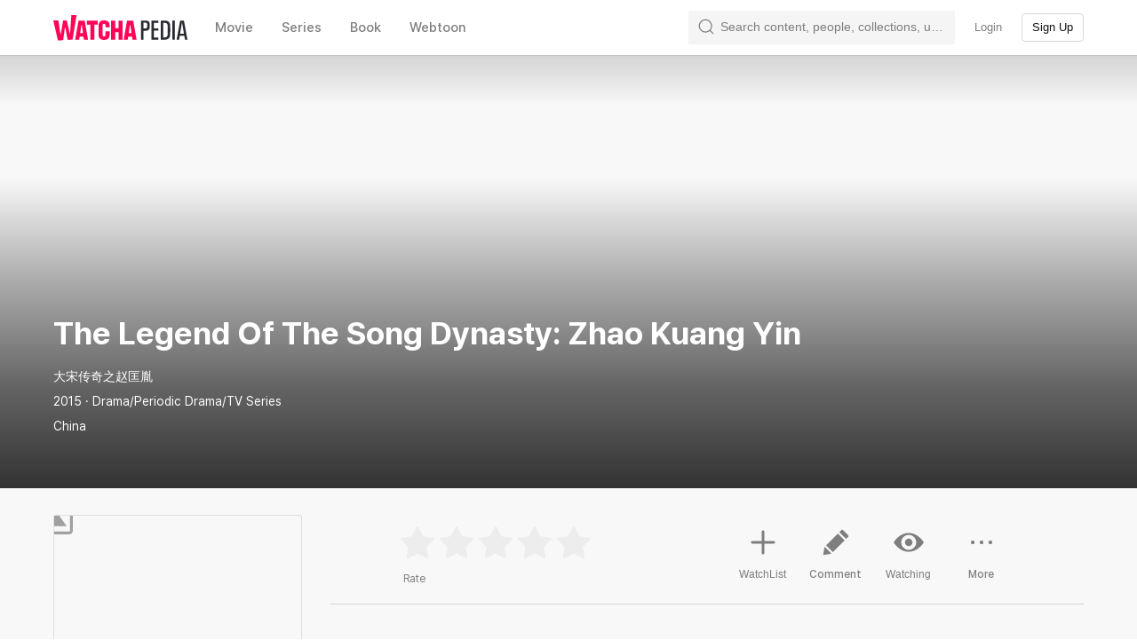

--- FILE ---
content_type: text/html; charset=utf-8
request_url: https://pedia.watcha.com/en-US/contents/tR48GwR
body_size: 98139
content:
<!DOCTYPE html><html dir="ltr" lang="en-US"><head><meta charSet="utf-8"/><meta content="ie=edge" http-equiv="x-ua-compatible"/><meta content="width=device-width, initial-scale=1, viewport-fit=cover" name="viewport"/><meta content="app-id=644185507" name="apple-itunes-app"/><meta content="9811060e374931ab817c913e27ba9851e42122b6" name="naver-site-verification"/><title>The Legend Of The Song Dynasty: Zhao Kuang Yin (2015) - Watcha Pedia</title><meta name="description" content="tR48GwR"/><meta property="og:title" content="The Legend Of The Song Dynasty: Zhao Kuang Yin (2015) - Watcha Pedia"/><meta property="og:image"/><meta name="twitter:card" content="summary_large_image"/><meta name="twitter:title" content="The Legend Of The Song Dynasty: Zhao Kuang Yin"/><meta name="twitter:image"/><meta name="kakao:title" content="The Legend Of The Song Dynasty: Zhao Kuang Yin"/><meta name="kakao:image"/><meta property="kakao:description" content=""/><meta name="keywords" content="The Legend Of The Song Dynasty: Zhao Kuang Yin, The Legend Of The Song Dynasty: Zhao Kuang Yin View, The Legend Of The Song Dynasty: Zhao Kuang Yin Replay, The Legend Of The Song Dynasty: Zhao Kuang Yin Watch, The Legend Of The Song Dynasty: Zhao Kuang Yin Where to watch, The Legend Of The Song Dynasty: Zhao Kuang Yin Buy, The Legend Of The Song Dynasty: Zhao Kuang Yin By, The Legend Of The Song Dynasty: Zhao Kuang Yin ott, The Legend Of The Song Dynasty: Zhao Kuang Yin Review"/><meta name="jsonld" content="{&quot;@context&quot;:&quot;http://schema.org&quot;,&quot;@type&quot;:&quot;Movie&quot;,&quot;url&quot;:&quot;/contents/tR48GwR&quot;,&quot;name&quot;:&quot;The Legend Of The Song Dynasty: Zhao Kuang Yin&quot;,&quot;genre&quot;:[&quot;Drama&quot;,&quot;Periodic Drama&quot;,&quot;TV Series&quot;],&quot;description&quot;:null,&quot;aggregateRating&quot;:{&quot;@type&quot;:&quot;AggregateRating&quot;,&quot;bestRating&quot;:5,&quot;worstRating&quot;:0,&quot;ratingValue&quot;:0},&quot;dateCreated&quot;:2015}"/><link rel="stylesheet" href="https://an2-ast.amz.wtchn.net/ayg/_rx/assets/lP09MNml.css"/><link rel="stylesheet" href="https://an2-ast.amz.wtchn.net/ayg/_rx/assets/CfR7VWzL.css"/><link rel="stylesheet" href="https://an2-ast.amz.wtchn.net/ayg/_rx/assets/CkUOZtHE.css"/><link rel="stylesheet" href="https://an2-ast.amz.wtchn.net/ayg/_rx/assets/BjYf6EE5.css"/><link rel="stylesheet" href="https://an2-ast.amz.wtchn.net/ayg/_rx/assets/Cw8BFUrI.css"/><link rel="stylesheet" href="https://an2-ast.amz.wtchn.net/ayg/_rx/assets/DrPqTthB.css"/><link rel="stylesheet" href="https://an2-ast.amz.wtchn.net/ayg/_rx/assets/DTZYDeza.css"/><link rel="stylesheet" href="https://an2-ast.amz.wtchn.net/ayg/_rx/assets/BC6aBRzv.css"/><link rel="stylesheet" href="https://an2-ast.amz.wtchn.net/ayg/_rx/assets/Bg2zOKaX.css"/><link rel="stylesheet" href="https://an2-ast.amz.wtchn.net/ayg/_rx/assets/CAFKEQQY.css"/><link rel="stylesheet" href="https://an2-ast.amz.wtchn.net/ayg/_rx/assets/D5j_Afxm.css"/><link rel="stylesheet" href="https://an2-ast.amz.wtchn.net/ayg/_rx/assets/Cdc7MKiz.css"/><link rel="stylesheet" href="https://an2-ast.amz.wtchn.net/ayg/_rx/assets/BR2VzqZI.css"/><link rel="stylesheet" href="https://an2-ast.amz.wtchn.net/ayg/_rx/assets/DsRoCj0g.css"/><link rel="stylesheet" href="https://an2-ast.amz.wtchn.net/ayg/_rx/assets/BdSDBlcA.css"/><link rel="stylesheet" href="https://an2-ast.amz.wtchn.net/ayg/_rx/assets/BQues4V1.css"/><link rel="stylesheet" href="https://an2-ast.amz.wtchn.net/ayg/_rx/assets/GNqI964K.css"/><link rel="stylesheet" href="https://an2-ast.amz.wtchn.net/ayg/_rx/assets/k5jT8bTm.css"/><link rel="stylesheet" href="https://an2-ast.amz.wtchn.net/ayg/_rx/assets/BAxFi_Sc.css"/><link rel="stylesheet" href="https://an2-ast.amz.wtchn.net/ayg/_rx/assets/3siUykBK.css"/><link rel="stylesheet" href="https://an2-ast.amz.wtchn.net/ayg/_rx/assets/BFdXkI2x.css"/><link rel="stylesheet" href="https://an2-ast.amz.wtchn.net/ayg/_rx/assets/2hO0tKQT.css"/><link rel="stylesheet" href="https://an2-ast.amz.wtchn.net/ayg/_rx/assets/CqOJKRxN.css"/><link rel="stylesheet" href="https://an2-ast.amz.wtchn.net/ayg/_rx/assets/CzXlL0l0.css"/><link rel="stylesheet" href="https://an2-ast.amz.wtchn.net/ayg/_rx/assets/BLU4bZc7.css"/><link rel="stylesheet" href="https://an2-ast.amz.wtchn.net/ayg/_rx/assets/BAORscnH.css"/><link rel="stylesheet" href="https://an2-ast.amz.wtchn.net/ayg/_rx/assets/85WfjnDP.css"/><link rel="stylesheet" href="https://an2-ast.amz.wtchn.net/ayg/_rx/assets/Djs3zZa7.css"/><link rel="stylesheet" href="https://an2-ast.amz.wtchn.net/ayg/_rx/assets/BuWjIi0q.css"/><link rel="stylesheet" href="https://an2-ast.amz.wtchn.net/ayg/_rx/assets/B5qabDuF.css"/><link rel="stylesheet" href="https://an2-ast.amz.wtchn.net/ayg/_rx/assets/D7pP-iVe.css"/><link rel="stylesheet" href="https://an2-ast.amz.wtchn.net/ayg/_rx/assets/DocSvG44.css"/><link rel="stylesheet" href="https://an2-ast.amz.wtchn.net/ayg/_rx/assets/DfjPzTf0.css"/><link rel="stylesheet" href="https://an2-ast.amz.wtchn.net/ayg/_rx/assets/BPg4ukDW.css"/><link rel="stylesheet" href="https://an2-ast.amz.wtchn.net/ayg/_rx/assets/eld0ZY5t.css"/><link rel="stylesheet" href="https://an2-ast.amz.wtchn.net/ayg/_rx/assets/DD0wrtLa.css"/><link rel="stylesheet" href="https://an2-ast.amz.wtchn.net/ayg/_rx/assets/BcVCUnrl.css"/><link rel="stylesheet" href="https://an2-ast.amz.wtchn.net/ayg/_rx/assets/4tW0NvjS.css"/><link rel="stylesheet" href="https://an2-ast.amz.wtchn.net/ayg/_rx/assets/CwQWD9yB.css"/><link rel="stylesheet" href="https://an2-ast.amz.wtchn.net/ayg/_rx/assets/D5C8ERht.css"/><link rel="stylesheet" href="https://an2-ast.amz.wtchn.net/ayg/_rx/assets/sFMi3xIz.css"/><link rel="stylesheet" href="https://an2-ast.amz.wtchn.net/ayg/_rx/assets/Dq4-ByBb.css"/><link rel="stylesheet" href="https://an2-ast.amz.wtchn.net/ayg/_rx/assets/COHhoE1j.css"/><link rel="stylesheet" href="https://an2-ast.amz.wtchn.net/ayg/_rx/assets/B9Ovek-T.css"/><link rel="stylesheet" href="https://an2-ast.amz.wtchn.net/ayg/_rx/assets/B9U8hT9M.css"/><link rel="stylesheet" href="https://an2-ast.amz.wtchn.net/ayg/_rx/assets/DIaoJ0SP.css"/><link rel="stylesheet" href="https://an2-ast.amz.wtchn.net/ayg/_rx/assets/CH3qnpJX.css"/><link rel="stylesheet" href="https://an2-ast.amz.wtchn.net/ayg/_rx/assets/CRNKZpw9.css"/><link rel="stylesheet" href="https://an2-ast.amz.wtchn.net/ayg/_rx/assets/CV0GIzNM.css"/><link rel="stylesheet" href="https://an2-ast.amz.wtchn.net/ayg/_rx/assets/CnusPKjh.css"/><link rel="stylesheet" href="https://an2-ast.amz.wtchn.net/ayg/_rx/assets/BUM_sKMT.css"/><link rel="stylesheet" href="https://an2-ast.amz.wtchn.net/ayg/_rx/assets/CamlqGor.css"/><link rel="stylesheet" href="https://an2-ast.amz.wtchn.net/ayg/_rx/assets/DktYQndP.css"/><link rel="stylesheet" href="https://an2-ast.amz.wtchn.net/ayg/_rx/assets/DAkstSDu.css"/><link rel="stylesheet" href="https://an2-ast.amz.wtchn.net/ayg/_rx/assets/BCh1J_43.css"/><link rel="stylesheet" href="https://an2-ast.amz.wtchn.net/ayg/_rx/assets/KCUOmTEf.css"/><link rel="stylesheet" href="https://an2-ast.amz.wtchn.net/ayg/_rx/assets/rONvg6Vi.css"/><link rel="stylesheet" href="https://an2-ast.amz.wtchn.net/ayg/_rx/assets/rGaSOm2u.css"/><link rel="stylesheet" href="https://an2-ast.amz.wtchn.net/ayg/_rx/assets/C4pkdEZh.css"/><link rel="stylesheet" href="https://an2-ast.amz.wtchn.net/ayg/_rx/assets/B1ODGZlh.css"/><link rel="stylesheet" href="https://an2-ast.amz.wtchn.net/ayg/_rx/assets/B4F2Eczc.css"/><link rel="stylesheet" href="https://an2-ast.amz.wtchn.net/ayg/_rx/assets/BYpLM153.css"/><link rel="stylesheet" href="https://an2-ast.amz.wtchn.net/ayg/_rx/assets/CL5zEsYZ.css"/><link rel="stylesheet" href="https://an2-ast.amz.wtchn.net/ayg/_rx/assets/CpXE6pxz.css"/><link rel="stylesheet" href="https://an2-ast.amz.wtchn.net/ayg/_rx/assets/DWbBiABW.css"/><link rel="stylesheet" href="https://an2-ast.amz.wtchn.net/ayg/_rx/assets/CnShLqsm.css"/><link rel="stylesheet" href="https://an2-ast.amz.wtchn.net/ayg/_rx/assets/DpTWPMuD.css"/><link rel="stylesheet" href="https://an2-ast.amz.wtchn.net/ayg/_rx/assets/Bjw7e7YW.css"/><link rel="stylesheet" href="https://an2-ast.amz.wtchn.net/ayg/_rx/assets/BGowi8Rs.css"/><link rel="stylesheet" href="https://an2-ast.amz.wtchn.net/ayg/_rx/assets/Ca5QJuNQ.css"/><link rel="stylesheet" href="https://an2-ast.amz.wtchn.net/ayg/_rx/assets/De_Ezkh2.css"/><link rel="stylesheet" href="https://an2-ast.amz.wtchn.net/ayg/_rx/assets/DXZjE8kp.css"/><link rel="stylesheet" href="https://an2-ast.amz.wtchn.net/ayg/_rx/assets/C2ichTZC.css"/><link rel="stylesheet" href="https://an2-ast.amz.wtchn.net/ayg/_rx/assets/D-V_SvCJ.css"/><link rel="stylesheet" href="https://an2-ast.amz.wtchn.net/ayg/_rx/assets/ClNe5wGs.css"/><link rel="stylesheet" href="https://an2-ast.amz.wtchn.net/ayg/_rx/assets/CJ0syidy.css"/><link rel="stylesheet" href="https://an2-ast.amz.wtchn.net/ayg/_rx/assets/B7mPcAat.css"/><link rel="stylesheet" href="https://an2-ast.amz.wtchn.net/ayg/_rx/assets/DdTj_4qk.css"/><link rel="stylesheet" href="https://an2-ast.amz.wtchn.net/ayg/_rx/assets/B_IMpLWB.css"/><link rel="stylesheet" href="https://an2-ast.amz.wtchn.net/ayg/_rx/assets/DtE4TAsa.css"/><link rel="stylesheet" href="https://an2-ast.amz.wtchn.net/ayg/_rx/assets/CU2WXr2U.css"/><link rel="stylesheet" href="https://an2-ast.amz.wtchn.net/ayg/_rx/assets/BeDbSR_s.css"/><link rel="stylesheet" href="https://an2-ast.amz.wtchn.net/ayg/_rx/assets/CO4tHBJ7.css"/><link rel="stylesheet" href="https://an2-ast.amz.wtchn.net/ayg/_rx/assets/Be2NIp46.css"/><link rel="stylesheet" href="https://an2-ast.amz.wtchn.net/ayg/_rx/assets/CcrsxkCe.css"/><link rel="stylesheet" href="https://an2-ast.amz.wtchn.net/ayg/_rx/assets/B2q9mrsu.css"/><link rel="stylesheet" href="https://an2-ast.amz.wtchn.net/ayg/_rx/assets/QsjBuyLH.css"/></head><body data-theme="light"><main><div class="_navContainer_wl33s_1" style="--main-top-space-xs:0;--main-top-space-sm:0;--main-bottom-space-xs:var(--bottom-nav-height)"><header class="_header_zyl12_1" style="position:fixed;top:0px"><nav><section class="_section_jru7s_1"><ul class="_ul_zyl12_34"><li class="_logo_zyl12_48"><a data-discover="true" href="/en-US"><svg aria-label="Watcha Pedia" class="_logo_1gvaf_1" fill="none" height="29" role="img" viewBox="0 0 151 29" width="151" xmlns="http://www.w3.org/2000/svg"><path d="M73.4242 14.6391H69.8018V6.13519H65.1013V27.7221H69.8018V19.1309H73.4242V27.7221H78.1248V6.13519H73.4242V14.6391Z" fill="#FF0558"></path><path d="M37.8468 10.627H41.6417V27.7221H46.3422V10.627H49.9215V6.13519H37.8468V10.627Z" fill="#FF0558"></path><path d="M28.4027 6.13519L24.6077 27.7221H29.1789L29.6921 24.2333H34.0217L34.5263 27.7221H39.1405L35.3025 6.13519H28.4027ZM30.2699 20.3084L31.5938 11.3248H32.1544L33.4546 20.3084H30.2699Z" fill="#FF0558"></path><path clip-rule="evenodd" d="M20.309 0L18.9022 20.6502L18.5241 20.6701L15.1782 6.0605H11.0438L8.54076 21.1984L8.00429 21.2267L5.76326 6.0605H0L5.24331 28.6379L11.1045 28.2473L13.0114 14.2333L13.5707 14.2026L16.1242 27.9087L21.734 27.5323L26.1889 0H20.309Z" fill="#FF0558" fill-rule="evenodd"></path><path d="M57.1664 5.91712C52.9402 5.91712 50.9134 8.22845 50.9134 11.8045V22.0528C50.9134 25.6288 52.9402 27.9401 57.1664 27.9401C61.3926 27.9401 63.4194 25.6288 63.4194 22.0528V18.346H58.7189V22.4889C58.7189 23.6228 58.2876 24.0152 57.1664 24.0152C56.0452 24.0152 55.6139 23.6228 55.6139 22.4889V11.3684C55.6139 10.2345 56.0452 9.84201 57.1664 9.84201C58.2876 9.84201 58.7189 10.2345 58.7189 11.3684V13.8105H63.4194V11.8045C63.4194 8.22845 61.3926 5.91712 57.1664 5.91712Z" fill="#FF0558"></path><path d="M83.0408 6.13519L79.2459 27.7221H83.8171L84.3302 24.2333H88.6599L89.1645 27.7221H93.7787L89.9407 6.13519H83.0408ZM84.9081 20.3084L86.232 11.3248H86.7926L88.0928 20.3084H84.9081Z" fill="#FF0558"></path><path class="_pediaText_1gvaf_5" d="M125.686 6.13525H120.943V27.7222H125.686C128.36 27.7222 130.128 26.6755 130.991 24.7567C131.508 23.6228 131.638 22.5762 131.638 16.9069C131.638 11.2812 131.508 10.2346 130.991 9.10073C130.128 7.18189 128.36 6.13525 125.686 6.13525ZM128.36 23.5356C127.929 24.5823 127.023 25.1492 125.428 25.1492H123.746V8.70824H125.428C127.023 8.70824 127.929 9.27517 128.36 10.3218C128.705 11.0632 128.791 11.7173 128.791 16.9505C128.791 22.1401 128.705 22.7942 128.36 23.5356Z" fill="#292A32"></path><path class="_pediaText_1gvaf_5" d="M147.076 6.13525H142.807L138.839 27.7222H141.642L142.332 23.3612H147.507L148.24 27.7222H151L147.076 6.13525ZM142.764 20.919L144.877 8.40297H144.963L147.076 20.919H142.764Z" fill="#292A32"></path><path class="_pediaText_1gvaf_5" d="M136.812 6.13525H134.009V27.7222H136.812V6.13525Z" fill="#292A32"></path><path class="_pediaText_1gvaf_5" d="M103.952 6.13525H98.8633V27.7222H101.623V17.6483H103.952C106.108 17.6483 107.488 17.0377 108.092 15.6858C108.394 14.9008 108.48 14.2903 108.48 11.8918C108.48 9.49322 108.394 8.83907 108.092 8.14131C107.488 6.74579 106.108 6.13525 103.952 6.13525ZM105.461 14.1159C105.159 14.9008 104.426 15.0753 103.262 15.0753H101.623V8.5338H103.262C104.426 8.5338 105.159 8.75185 105.461 9.49322C105.634 9.88571 105.677 10.1038 105.677 11.8045C105.677 13.4617 105.634 13.767 105.461 14.1159Z" fill="#292A32"></path><path class="_pediaText_1gvaf_5" d="M110.507 27.7222H118.355V25.1492H113.31V17.5611H118.226V14.9881H113.31V8.70824H118.355V6.13525H110.507V27.7222Z" fill="#292A32"></path></svg></a></li><li class="_li_zyl12_52 _categories_zyl12_90 movie"><a type="button" class="_base_1s721_1 _transparent_1s721_101 _medium_1s721_31 _medium_o65ro_6 _body2_o65ro_134 _transparentButton_zyl12_108" data-discover="true" href="/en-US/?domain=movie"><span class="_base_10gc5_1" role="textbox">Movie</span></a></li><li class="_li_zyl12_52 _categories_zyl12_90 tv"><a type="button" class="_base_1s721_1 _transparent_1s721_101 _medium_1s721_31 _medium_o65ro_6 _body2_o65ro_134 _transparentButton_zyl12_108" data-discover="true" href="/en-US/?domain=tv"><span class="_base_10gc5_1" role="textbox">Series</span></a></li><li class="_li_zyl12_52 _categories_zyl12_90 book"><a type="button" class="_base_1s721_1 _transparent_1s721_101 _medium_1s721_31 _medium_o65ro_6 _body2_o65ro_134 _transparentButton_zyl12_108" data-discover="true" href="/en-US/?domain=book"><span class="_base_10gc5_1" role="textbox">Book</span></a></li><li class="_li_zyl12_52 _categories_zyl12_90 webtoon"><a type="button" class="_base_1s721_1 _transparent_1s721_101 _medium_1s721_31 _medium_o65ro_6 _body2_o65ro_134 _transparentButton_zyl12_108" data-discover="true" href="/en-US/?domain=webtoon"><span class="_base_10gc5_1" role="textbox">Webtoon</span></a></li><li class="_li_zyl12_52 _search_zyl12_94 _collapsed_zyl12_225"><div class="_searchContainer_zyl12_169"><form action="#"><label class="_label_1tmii_1 _collapsed_1tmii_25" data-select="gnb-search-label"><svg xmlns="http://www.w3.org/2000/svg" width="24" height="24" fill="none" viewBox="0 0 24 24" class="_searchIcon_1tmii_17"><path fill="currentColor" fill-rule="evenodd" d="M16.17 16.43a7.5 7.5 0 1 1 .26-.26 1 1 0 0 0-.26.26m.64 1.44a9 9 0 1 1 1.06-1.06l3.88 3.88a.75.75 0 1 1-1.06 1.06z" clip-rule="evenodd"></path></svg><input autoComplete="off" class="_input_1tmii_29 _empty_1tmii_41 _body3_o65ro_153" id="desktop-search-field" placeholder="Search content, people, collections, users." type="text" name="searchKeyword" value=""/><span aria-label="clear" class="_clearButtonBlock_1tmii_58 _empty_1tmii_41 _hidden_1tmii_65" role="button"><svg xmlns="http://www.w3.org/2000/svg" width="20" height="20" fill="none" viewBox="0 0 20 20" class="_clearIcon_1tmii_69"><path fill="currentColor" fill-rule="evenodd" d="M18 10a8 8 0 1 1-16 0 8 8 0 0 1 16 0m-5.9-2.88a.56.56 0 0 1 .78.79L10.78 10l2.1 2.1a.56.56 0 0 1-.79.78L10 10.78l-2.1 2.1a.56.56 0 1 1-.78-.79L9.22 10l-2.1-2.1a.56.56 0 1 1 .79-.78L10 9.22z" clip-rule="evenodd"></path></svg></span></label></form></div></li><li class="_li_zyl12_52"><button type="button" data-select="header-sign-in" class="_base_1s721_1 _transparent_1s721_101 _small_1s721_26 _medium_o65ro_6 _body4_o65ro_164 _transparentButton_zyl12_108"><span class="_base_10gc5_1" role="textbox">Login</span></button></li><li class="_li_zyl12_52"><button type="button" data-select="header-sign-up" data-theme="light" class="_base_1s721_1 _outline_1s721_121 _small_1s721_26 _medium_o65ro_6 _body4_o65ro_164 _outlineButton_zyl12_117"><span class="_base_10gc5_1" role="textbox">Sign Up</span></button></li></ul></section></nav></header><section class="_mainSection_wl33s_6 _paddingTop_wl33s_6 _paddingBottom_wl33s_10"><div class="_wrapper_fj67j_1"><!--$--><div class="_menu_16bnq_1 _onTop_16bnq_16"><button class="_button_16bnq_40" type="button"><svg xmlns="http://www.w3.org/2000/svg" width="24" height="24" fill="none" viewBox="0 0 24 24" class="_icon_16bnq_30 _onTop_16bnq_16"><path fill="currentColor" d="M4 12.75v-1.5h17.25a.75.75 0 0 1 0 1.5z"></path><path fill="currentColor" d="M12.53 2.53a.75.75 0 0 1 0 1.06l-8.94 8.94a.75.75 0 0 1-1.06-1.06l8.94-8.94a.75.75 0 0 1 1.06 0"></path><path fill="currentColor" d="M12.53 21.47a.75.75 0 0 1-1.06 0l-8.94-8.94a.75.75 0 1 1 1.06-1.06l8.94 8.94a.75.75 0 0 1 0 1.06Z"></path></svg></button><button class="_button_16bnq_40" type="button"><svg xmlns="http://www.w3.org/2000/svg" width="24" height="24" fill="none" viewBox="0 0 24 24" class="_icon_16bnq_30 _onTop_16bnq_16"><path fill="currentColor" fill-rule="evenodd" d="M16.02 7.98a3.5 3.5 0 1 0 4.95-4.96 3.5 3.5 0 0 0-4.94 4.96m1.07-3.9a2 2 0 1 1 2.83 2.83 2 2 0 0 1-2.84-2.82m-1.06 16.9a3.5 3.5 0 1 0 4.94-4.95 3.5 3.5 0 0 0-4.95 4.95m1.06-3.9a2 2 0 1 1 2.83 2.83 2 2 0 0 1-2.84-2.82m-9.11-2.6a3.5 3.5 0 1 1-4.95-4.95 3.5 3.5 0 0 1 4.95 4.95m-1.06-3.9a2 2 0 1 0-2.83 2.83 2 2 0 0 0 2.83-2.82" clip-rule="evenodd"></path><path fill="currentColor" d="m7.48 13.9.75-1.3 7.8 4.5-.76 1.3zm1.27-2.1L8 10.5 15.8 6l.74 1.3z"></path></svg></button></div><div class="_contentWrapper_28vr5_2"><div class="_jumbotronBackground_28vr5_9"><div><div class="_wallpaperWrapper_1bfvm_1"><div class="_wallpaper_1bfvm_1" style="--wallpaper-mobile:url();--wallpaper-desktop:url()"></div><div class="_section_jru7s_1 _infoOnWallpaper_1bfvm_55"><div><h1 class="_h1_o65ro_45">The Legend Of The Song Dynasty: Zhao Kuang Yin</h1><div class="_contentDetail_1bfvm_67 _body3_o65ro_153">大宋传奇之赵匡胤</div><div class="_contentDetail_1bfvm_67 _body3_o65ro_153">2015 · Drama/Periodic Drama/TV Series</div><div class="_contentDetail_1bfvm_67 _body3_o65ro_153">China</div></div></div></div><div class="_section_jru7s_1 _contentInfoWrapper_1bfvm_88"><section class="_contentInfoSection_1bfvm_93"><div class="_columnLeft_1bfvm_102"><div class="_posterContainer_1bfvm_112"><div class="_poster_1bfvm_112 _fallbackContainer_11ss4_1"><div class="_fallbackImage_11ss4_5"><svg xmlns="http://www.w3.org/2000/svg" width="48px" height="70" fill="none" viewBox="0 0 70 70" class="_fallbackIcon_11ss4_14"><path fill="currentColor" d="M59.04 65.8H11.76A6.76 6.76 0 0 1 5 59.04V11.76A6.76 6.76 0 0 1 11.76 5h47.28a6.76 6.76 0 0 1 6.76 6.76v47.28a6.76 6.76 0 0 1-6.76 6.76M10.07 10.07v50.66h50.66V10.07zm45.6 42.22H15.13l10.14-13.51 3.37 3.38 10.14-13.52zm-32.1-20.27a5.07 5.07 0 1 1 0-10.13 5.07 5.07 0 0 1 0 10.13"></path></svg></div></div></div></div><div class="_columnRight_1bfvm_106"><section class="_contentActionSection_6s2js_1"><div class="_jumbotronRatingContainer_10n32_1"><div class="_ratingControl_lfltd_38 _ratingControl_10n32_5"><div class="_unratedContainer_lfltd_75 unrated-container" data-select="content-rating-stars"><svg xmlns="http://www.w3.org/2000/svg" width="24" height="24" fill="none" viewBox="0 0 24 24" class="_icon_lfltd_50"><path fill="currentColor" d="M11.3 2.61a.75.75 0 0 1 1.35 0l2.72 5.52a.3.3 0 0 0 .19.14l6.09.88a.75.75 0 0 1 .41 1.28l-4.4 4.3a.3.3 0 0 0-.08.21l1.05 6.07a.75.75 0 0 1-1.1.79l-5.44-2.86a.3.3 0 0 0-.23 0L6.4 21.8a.75.75 0 0 1-1.09-.79l1.04-6.06a.3.3 0 0 0-.07-.22l-4.4-4.3a.75.75 0 0 1 .41-1.28l6.1-.88a.3.3 0 0 0 .18-.14z"></path></svg><svg xmlns="http://www.w3.org/2000/svg" width="24" height="24" fill="none" viewBox="0 0 24 24" class="_icon_lfltd_50"><path fill="currentColor" d="M11.3 2.61a.75.75 0 0 1 1.35 0l2.72 5.52a.3.3 0 0 0 .19.14l6.09.88a.75.75 0 0 1 .41 1.28l-4.4 4.3a.3.3 0 0 0-.08.21l1.05 6.07a.75.75 0 0 1-1.1.79l-5.44-2.86a.3.3 0 0 0-.23 0L6.4 21.8a.75.75 0 0 1-1.09-.79l1.04-6.06a.3.3 0 0 0-.07-.22l-4.4-4.3a.75.75 0 0 1 .41-1.28l6.1-.88a.3.3 0 0 0 .18-.14z"></path></svg><svg xmlns="http://www.w3.org/2000/svg" width="24" height="24" fill="none" viewBox="0 0 24 24" class="_icon_lfltd_50"><path fill="currentColor" d="M11.3 2.61a.75.75 0 0 1 1.35 0l2.72 5.52a.3.3 0 0 0 .19.14l6.09.88a.75.75 0 0 1 .41 1.28l-4.4 4.3a.3.3 0 0 0-.08.21l1.05 6.07a.75.75 0 0 1-1.1.79l-5.44-2.86a.3.3 0 0 0-.23 0L6.4 21.8a.75.75 0 0 1-1.09-.79l1.04-6.06a.3.3 0 0 0-.07-.22l-4.4-4.3a.75.75 0 0 1 .41-1.28l6.1-.88a.3.3 0 0 0 .18-.14z"></path></svg><svg xmlns="http://www.w3.org/2000/svg" width="24" height="24" fill="none" viewBox="0 0 24 24" class="_icon_lfltd_50"><path fill="currentColor" d="M11.3 2.61a.75.75 0 0 1 1.35 0l2.72 5.52a.3.3 0 0 0 .19.14l6.09.88a.75.75 0 0 1 .41 1.28l-4.4 4.3a.3.3 0 0 0-.08.21l1.05 6.07a.75.75 0 0 1-1.1.79l-5.44-2.86a.3.3 0 0 0-.23 0L6.4 21.8a.75.75 0 0 1-1.09-.79l1.04-6.06a.3.3 0 0 0-.07-.22l-4.4-4.3a.75.75 0 0 1 .41-1.28l6.1-.88a.3.3 0 0 0 .18-.14z"></path></svg><svg xmlns="http://www.w3.org/2000/svg" width="24" height="24" fill="none" viewBox="0 0 24 24" class="_icon_lfltd_50"><path fill="currentColor" d="M11.3 2.61a.75.75 0 0 1 1.35 0l2.72 5.52a.3.3 0 0 0 .19.14l6.09.88a.75.75 0 0 1 .41 1.28l-4.4 4.3a.3.3 0 0 0-.08.21l1.05 6.07a.75.75 0 0 1-1.1.79l-5.44-2.86a.3.3 0 0 0-.23 0L6.4 21.8a.75.75 0 0 1-1.09-.79l1.04-6.06a.3.3 0 0 0-.07-.22l-4.4-4.3a.75.75 0 0 1 .41-1.28l6.1-.88a.3.3 0 0 0 .18-.14z"></path></svg><div class="_ratedContainer_lfltd_82 rated-container" style="width:0%"><svg xmlns="http://www.w3.org/2000/svg" width="24" height="24" fill="none" viewBox="0 0 24 24" class="_icon_lfltd_50 _rated_lfltd_62"><path fill="currentColor" d="M11.3 2.61a.75.75 0 0 1 1.35 0l2.72 5.52a.3.3 0 0 0 .19.14l6.09.88a.75.75 0 0 1 .41 1.28l-4.4 4.3a.3.3 0 0 0-.08.21l1.05 6.07a.75.75 0 0 1-1.1.79l-5.44-2.86a.3.3 0 0 0-.23 0L6.4 21.8a.75.75 0 0 1-1.09-.79l1.04-6.06a.3.3 0 0 0-.07-.22l-4.4-4.3a.75.75 0 0 1 .41-1.28l6.1-.88a.3.3 0 0 0 .18-.14z"></path></svg><svg xmlns="http://www.w3.org/2000/svg" width="24" height="24" fill="none" viewBox="0 0 24 24" class="_icon_lfltd_50 _rated_lfltd_62"><path fill="currentColor" d="M11.3 2.61a.75.75 0 0 1 1.35 0l2.72 5.52a.3.3 0 0 0 .19.14l6.09.88a.75.75 0 0 1 .41 1.28l-4.4 4.3a.3.3 0 0 0-.08.21l1.05 6.07a.75.75 0 0 1-1.1.79l-5.44-2.86a.3.3 0 0 0-.23 0L6.4 21.8a.75.75 0 0 1-1.09-.79l1.04-6.06a.3.3 0 0 0-.07-.22l-4.4-4.3a.75.75 0 0 1 .41-1.28l6.1-.88a.3.3 0 0 0 .18-.14z"></path></svg><svg xmlns="http://www.w3.org/2000/svg" width="24" height="24" fill="none" viewBox="0 0 24 24" class="_icon_lfltd_50 _rated_lfltd_62"><path fill="currentColor" d="M11.3 2.61a.75.75 0 0 1 1.35 0l2.72 5.52a.3.3 0 0 0 .19.14l6.09.88a.75.75 0 0 1 .41 1.28l-4.4 4.3a.3.3 0 0 0-.08.21l1.05 6.07a.75.75 0 0 1-1.1.79l-5.44-2.86a.3.3 0 0 0-.23 0L6.4 21.8a.75.75 0 0 1-1.09-.79l1.04-6.06a.3.3 0 0 0-.07-.22l-4.4-4.3a.75.75 0 0 1 .41-1.28l6.1-.88a.3.3 0 0 0 .18-.14z"></path></svg><svg xmlns="http://www.w3.org/2000/svg" width="24" height="24" fill="none" viewBox="0 0 24 24" class="_icon_lfltd_50 _rated_lfltd_62"><path fill="currentColor" d="M11.3 2.61a.75.75 0 0 1 1.35 0l2.72 5.52a.3.3 0 0 0 .19.14l6.09.88a.75.75 0 0 1 .41 1.28l-4.4 4.3a.3.3 0 0 0-.08.21l1.05 6.07a.75.75 0 0 1-1.1.79l-5.44-2.86a.3.3 0 0 0-.23 0L6.4 21.8a.75.75 0 0 1-1.09-.79l1.04-6.06a.3.3 0 0 0-.07-.22l-4.4-4.3a.75.75 0 0 1 .41-1.28l6.1-.88a.3.3 0 0 0 .18-.14z"></path></svg><svg xmlns="http://www.w3.org/2000/svg" width="24" height="24" fill="none" viewBox="0 0 24 24" class="_icon_lfltd_50 _rated_lfltd_62"><path fill="currentColor" d="M11.3 2.61a.75.75 0 0 1 1.35 0l2.72 5.52a.3.3 0 0 0 .19.14l6.09.88a.75.75 0 0 1 .41 1.28l-4.4 4.3a.3.3 0 0 0-.08.21l1.05 6.07a.75.75 0 0 1-1.1.79l-5.44-2.86a.3.3 0 0 0-.23 0L6.4 21.8a.75.75 0 0 1-1.09-.79l1.04-6.06a.3.3 0 0 0-.07-.22l-4.4-4.3a.75.75 0 0 1 .41-1.28l6.1-.88a.3.3 0 0 0 .18-.14z"></path></svg></div></div></div><div class="_title_10n32_19 _caption12_o65ro_175"><div class="_ratingText_10n32_25">Rate</div></div></div><div class="_buttonsContainer_6s2js_14"><button class="_contentActionButton_6s2js_21 _medium_o65ro_6 _caption12_o65ro_175" type="button"><svg xmlns="http://www.w3.org/2000/svg" width="48" height="48" fill="none" viewBox="0 0 48 48" class="_rotatingIcon_6s2js_40"><path fill="currentColor" fill-rule="evenodd" d="M24 4.8a2 2 0 0 0-2 2V22H6.8a2 2 0 1 0 0 4H22v15.2a2 2 0 1 0 4 0V26h15.2a2 2 0 0 0 0-4H26V6.8a2 2 0 0 0-2-2" clip-rule="evenodd"></path></svg>WatchList</button><button class="_contentActionButton_6s2js_21 _medium_o65ro_6 _caption12_o65ro_175 _xs_6s2js_143" type="button"><svg xmlns="http://www.w3.org/2000/svg" width="24" height="24" fill="none" viewBox="0 0 24 24"><path fill="currentColor" fill-rule="evenodd" d="m17.27 3.19 3.54 3.53a1 1 0 0 1 0 1.42L19.4 9.55 14.45 4.6l1.4-1.41a1 1 0 0 1 1.42 0M4.9 14.15l4.95 4.95 8.49-8.48-4.95-4.95zm-2 6.37a.5.5 0 0 0 .59.58l5.3-.94-4.95-4.95z" clip-rule="evenodd"></path></svg>Comment</button><div class="_contentActionButton_6s2js_21 _medium_o65ro_6 _caption12_o65ro_175 _sm_6s2js_68" role="button"><svg xmlns="http://www.w3.org/2000/svg" width="48" height="48" fill="none" viewBox="0 0 48 48"><path fill="currentColor" fill-rule="evenodd" d="m35.58 4.64 7.78 7.77a2.2 2.2 0 0 1 0 3.1l-3.11 3.1L29.37 7.76l3.1-3.11a2.2 2.2 0 0 1 3.11 0M8.4 28.73 19.28 39.6l18.65-18.64-10.88-10.87zM4.01 42.7A1.1 1.1 0 0 0 5.3 44l11.66-2.06L6.07 31.06z" clip-rule="evenodd"></path></svg>Comment<div class="_dropdownWrapper_6s2js_73"><div class="_dropdown_d2g1f_1"><button class="_item_198ze_1 _dropdownItem_6s2js_86 _body3Medium_1dosp_169" type="button"><svg xmlns="http://www.w3.org/2000/svg" width="24" height="24" fill="none" viewBox="0 0 24 24" class="icon _dropdownItemIcon_6s2js_90"><path fill="currentColor" fill-rule="evenodd" d="m17.27 3.19 3.54 3.53a1 1 0 0 1 0 1.42L19.4 9.55 14.45 4.6l1.4-1.41a1 1 0 0 1 1.42 0M4.9 14.15l4.95 4.95 8.49-8.48-4.95-4.95zm-2 6.37a.5.5 0 0 0 .59.58l5.3-.94-4.95-4.95z" clip-rule="evenodd"></path></svg>Edit Comment</button><button class="_item_198ze_1 _dropdownItem_6s2js_86 _body3Medium_1dosp_169" type="button"><svg xmlns="http://www.w3.org/2000/svg" width="24" height="24" fill="none" viewBox="0 0 24 24" class="icon _dropdownItemIcon_6s2js_90"><path fill="currentColor" fill-rule="evenodd" d="M3.75 4.5a.75.75 0 0 0 0 1.5h.29l.42 15.5A1.54 1.54 0 0 0 6 23h12a1.54 1.54 0 0 0 1.54-1.5L19.96 6h.29a.75.75 0 0 0 0-1.5zM18.46 6H5.54l.42 15.5h12.08z" clip-rule="evenodd"></path><path fill="currentColor" d="M8.5 5H7V2.5A1.5 1.5 0 0 1 8.5 1zm7 0H17V2.5A1.5 1.5 0 0 0 15.5 1z"></path><path fill="currentColor" fill-rule="evenodd" d="M19 4.5H5V22h14zM8.74 18.28a.75.75 0 0 1-.75-.75v-7.5a.75.75 0 1 1 1.5 0v7.5a.75.75 0 0 1-.75.75m2.62-.75a.75.75 0 0 0 1.5 0v-7.5a.75.75 0 1 0-1.5 0zm4.12.75a.75.75 0 0 1-.75-.75v-7.5a.75.75 0 1 1 1.5 0v7.5a.75.75 0 0 1-.75.75" clip-rule="evenodd"></path><path fill="currentColor" d="M8.5 1h7v1.5h-7z"></path></svg>Remove comment</button></div></div></div><button class="_contentActionButton_6s2js_21 _medium_o65ro_6 _caption12_o65ro_175" type="button"><svg xmlns="http://www.w3.org/2000/svg" width="24" height="24" fill="none" viewBox="0 0 24 24"><path fill="currentColor" fill-rule="evenodd" d="M23.77 11.63c-1-1.5-5.15-7.13-11.77-7.13S1.22 10.13.23 11.63a.7.7 0 0 0 0 .74c1 1.5 5.15 7.13 11.77 7.13s10.78-5.63 11.77-7.13a.7.7 0 0 0 0-.74M12 18a6 6 0 1 0 0-12 6 6 0 0 0 0 12" clip-rule="evenodd"></path><circle cx="12" cy="12" r="3" fill="currentColor"></circle></svg>Watching</button><button class="_contentActionButton_6s2js_21 _medium_o65ro_6 _caption12_o65ro_175 _xs_6s2js_143" type="button"><svg xmlns="http://www.w3.org/2000/svg" width="24" height="24" fill="none" viewBox="0 0 24 24"><path fill="currentColor" fill-rule="evenodd" d="M19 13.5a1.5 1.5 0 1 1 0-3 1.5 1.5 0 0 1 0 3M13.5 12a1.5 1.5 0 1 0-3 0 1.5 1.5 0 0 0 3 0m-7 0a1.5 1.5 0 1 0-3 0 1.5 1.5 0 0 0 3 0" clip-rule="evenodd"></path></svg>More</button><div class="_contentActionButton_6s2js_21 _medium_o65ro_6 _caption12_o65ro_175 _sm_6s2js_68" role="button"><svg xmlns="http://www.w3.org/2000/svg" width="24" height="24" fill="none" viewBox="0 0 24 24"><path fill="currentColor" fill-rule="evenodd" d="M19 13.5a1.5 1.5 0 1 1 0-3 1.5 1.5 0 0 1 0 3M13.5 12a1.5 1.5 0 1 0-3 0 1.5 1.5 0 0 0 3 0m-7 0a1.5 1.5 0 1 0-3 0 1.5 1.5 0 0 0 3 0" clip-rule="evenodd"></path></svg>More<div class="_dropdownWrapper_6s2js_73"><div class="_dropdown_d2g1f_1"><button class="_item_198ze_1 _dropdownItem_6s2js_86 _body3Medium_1dosp_169" type="button"><svg xmlns="http://www.w3.org/2000/svg" width="24" height="24" fill="none" viewBox="0 0 24 24" class="icon _dropdownItemIcon_6s2js_90"><path fill="currentColor" fill-rule="evenodd" d="M18.17 19.23A9.5 9.5 0 0 1 12 21.5 9.5 9.5 0 0 1 2.5 12c0-2.35.86-4.5 2.27-6.17zm1.06-1.06L5.83 4.77A9.5 9.5 0 0 1 12 2.5a9.5 9.5 0 0 1 9.5 9.5 9.5 9.5 0 0 1-2.27 6.17ZM23 12a11 11 0 1 1-22 0 11 11 0 0 1 22 0" clip-rule="evenodd"></path></svg>Don&#x27;t like</button></div></div></div></div></section><section class="_contentSummarySection_1bfvm_165"><p class="_body3_o65ro_153"></p></section></div><div class="_sideShortchaAdContainer_1bfvm_171"></div></section></div></div></div><section class="_section_jru7s_1 _sections_28vr5_13"><section id="content_credits"><header class="_header_1jdvf_5 _sectionHeader_cxu1d_1"><h2 class="_title_1jdvf_12 _display2Bold_1dosp_8">Cast/Crew</h2></header><section class="_horizontalScroll_e4ifp_1 _container_mz3qo_1"><div class="_listWrapper_mz3qo_13 listWrapper"><ul class="_list_e4ifp_1 _list_mz3qo_13"><div class="_scroll_mz3qo_45 loadmore"></div></ul></div><div class="_buttonContainer_mz3qo_56 arrowButton _right_mz3qo_68 _disabled_mz3qo_64"><button class="_button_jl4aw_1" title="right" type="button"><svg xmlns="http://www.w3.org/2000/svg" width="24" height="24" fill="none" viewBox="0 0 24 24"><path fill="currentColor" d="M8.07 3a.76.76 0 0 0 0 1.09l8.65 8.46a.8.8 0 0 0 1.11 0 .76.76 0 0 0 0-1.1L9.18 3a.8.8 0 0 0-1.12 0"></path><path fill="currentColor" d="M8.07 21a.8.8 0 0 0 1.12 0l8.64-8.45a.76.76 0 0 0 0-1.1.8.8 0 0 0-1.11 0l-8.65 8.46a.76.76 0 0 0 0 1.09"></path></svg></button></div><div class="_buttonContainer_mz3qo_56 arrowButton _left_mz3qo_72 _disabled_mz3qo_64"><button class="_button_jl4aw_1" title="left" type="button"><svg xmlns="http://www.w3.org/2000/svg" width="24" height="24" fill="none" viewBox="0 0 24 24"><path fill="currentColor" d="M16.5 3a.76.76 0 0 1 0 1.09l-8.65 8.46a.8.8 0 0 1-1.12 0 .76.76 0 0 1 0-1.1L15.38 3a.8.8 0 0 1 1.12 0"></path><path fill="currentColor" d="M16.5 21a.8.8 0 0 1-1.12 0l-8.65-8.45a.76.76 0 0 1 0-1.1.8.8 0 0 1 1.12 0l8.64 8.46a.76.76 0 0 1 0 1.09Z"></path></svg></button></div></section></section><section><header class="_header_1jdvf_5 _sectionHeader_cxu1d_1"><h2 class="_title_1jdvf_12 _display2Bold_1dosp_8">Similar Titles</h2></header><ul class="_grid_1k6b5_1"></ul></section><div class="_visibleXs_4yhu9_34"></div><div class="_hiddenXs_4yhu9_11"><div class="_row_buaph_1 Row"></div></div></section><footer class="_footer_91msq_1" data-select="main-footer"><section class="_copyrightWarning_91msq_5 _body2LongRegular_1dosp_155"><p>All content on this site is the property of WATCHA PEDIA and any unauthorized use, including but not limited to reproduction, republication, redistribution, quotation, crawling, AI learning, and data collection, is strictly prohibited without prior consent.</p></section><section class="_desktopFooter_91msq_23"><section class="_topSection_91msq_28"><span class="_ratingSummary_1aois_1 _medium_o65ro_6 _subtitle1_o65ro_89"></span></section><section class="_bottomSection_91msq_38"><section class="_section_jru7s_1"><div class="_leftSection_91msq_51"><ul class="_termsUl_91msq_61 _body4_o65ro_164"><li class="_termsItem_91msq_65 _body4_o65ro_164 _hasBar_91msq_75">Metadata Source</li><li class="_termsItem_91msq_65 _body4_o65ro_164 _hasBar_91msq_75" data-select="terms-of-service-button">Terms of Service</li><li class="_termsItem_91msq_65 _body4_o65ro_164 _hasBar_91msq_75 _bold_91msq_71" data-select="privacy-policy-button">Privacy Policy</li><li class="_termsItem_91msq_65 _body4_o65ro_164"><a class="_textLink_91msq_124 _body4_o65ro_164" href="http://team.watcha.com/">About WATCHA, Inc.</a></li></ul><ul class="_csUl_91msq_89 _termsUl_91msq_61 _body4_o65ro_164"><li class="_termsItem_91msq_65 _body4_o65ro_164 _hasBar_91msq_75">Customer Support</li><li class="_termsItem_91msq_65 _body4_o65ro_164"><a class="_textLink_91msq_124 _body4_o65ro_164" href="mailto:support@watcha.com">support@watcha.com</a></li></ul><ul class="_infoUl_91msq_98 _first_91msq_102 _copyright_91msq_5 _termsUl_91msq_61 _body4_o65ro_164"><svg xmlns="http://www.w3.org/2000/svg" width="181" height="35" fill="none" viewBox="0 0 181 35" class="_logo_91msq_228"><path fill="currentColor" d="M88.01 17.55h-4.34V7.35h-5.63v25.88h5.63v-10.3h4.34v10.3h5.64V7.35H88zM45.37 12.74h4.54v20.49h5.64v-20.5h4.29V7.36H45.37zM34.05 7.35 29.5 33.23h5.48l.61-4.18h5.2l.6 4.18h5.53l-4.6-25.88zm2.23 17 1.6-10.78h.66l1.56 10.77z"></path><path fill="currentColor" fill-rule="evenodd" d="m24.34 0-1.68 24.75-.46.03-4-17.52h-4.96l-3 18.15-.65.03L6.91 7.26H0l6.29 27.07 7.02-.47 2.29-16.8.67-.04 3.06 16.43 6.72-.45L31.4 0z" clip-rule="evenodd"></path><path fill="currentColor" d="M68.52 7.1c-5.06 0-7.5 2.76-7.5 7.05v12.28c0 4.3 2.44 7.06 7.5 7.06s7.5-2.77 7.5-7.06V22h-5.64v4.97c0 1.36-.51 1.83-1.86 1.83-1.34 0-1.86-.47-1.86-1.83V13.63c0-1.36.52-1.83 1.86-1.83 1.35 0 1.86.47 1.86 1.83v2.92h5.64v-2.4c0-4.29-2.43-7.06-7.5-7.06M99.54 7.35l-4.55 25.88h5.48l.61-4.18h5.2l.6 4.18h5.53l-4.6-25.88zm2.24 17 1.58-10.78h.68l1.55 10.77zM150.66 7.35h-5.69v25.88h5.69c3.2 0 5.32-1.25 6.35-3.55.63-1.36.78-2.62.78-9.41 0-6.75-.16-8-.78-9.36-1.03-2.3-3.15-3.56-6.35-3.56m3.2 20.86c-.52 1.26-1.6 1.94-3.51 1.94h-2.02V10.44h2.02c1.9 0 3 .68 3.51 1.93.41.9.52 1.68.52 7.95 0 6.22-.1 7-.52 7.9M176.3 7.35h-5.12l-4.76 25.88h3.36l.83-5.23h6.2l.88 5.23h3.3zm-5.17 17.73 2.53-15h.1l2.53 15zM164 7.35h-3.37v25.88H164zM124.6 7.35h-6.1v25.88h3.31V21.15h2.8c2.58 0 4.23-.73 4.96-2.35.36-.94.46-1.67.46-4.55s-.1-3.65-.46-4.5c-.73-1.66-2.38-2.4-4.97-2.4m1.81 9.57c-.36.94-1.24 1.15-2.63 1.15h-1.97v-7.84h1.97c1.4 0 2.27.26 2.63 1.15.21.47.26.73.26 2.77 0 1.99-.05 2.35-.26 2.77M132.46 33.23h9.4v-3.08h-6.04v-9.1h5.9v-3.08h-5.9v-7.53h6.05V7.35h-9.4z"></path></svg><li class="_termsItem_91msq_65 _body4_o65ro_164 _rights_91msq_233">© <!-- -->2026<!-- --> by WATCHA, Inc. All rights reserved.</li></ul></div><div class="_rightSection_91msq_55"><div class="_langContainer_91msq_204"><button class="_smallOutline_p0wc7_162 _langButton_91msq_209">English</button></div><ul class="_linkUl_91msq_139"><li class="_linkItem_91msq_150"><a class="_link_91msq_139" href="http://www.frograms.com/blog/" rel="noopener noreferrer" target="_blank"><svg class="_svg_18ahg_1" height="24" viewBox="0 0 24 24" width="24" xmlns="http://www.w3.org/2000/svg"><path d="M12 0C5.373 0 0 5.373 0 12s5.373 12 12 12 12-5.373 12-12S18.627 0 12 0zm2.341 10c0-.71-.52-1.333-1.352-1.333H10v2.666h2.988c.832 0 1.353-.588 1.353-1.333zm-1.248 3.333H10V16h3.093c.919 0 1.474-.501 1.474-1.333 0-.728-.522-1.334-1.474-1.334zM13.716 18H7.333V6.667h6.193c2.202 0 3.328 1.308 3.328 2.85 0 1.439-.901 2.379-1.993 2.604 1.247.192 2.218 1.344 2.218 2.783 0 1.751-1.144 3.096-3.363 3.096z" fill="#848485"></path></svg></a></li></ul></div></section></section></section></footer></div><!--/$--></div></section><footer class="_footer_1tv9n_1" data-select="mobile-gnb-footer"><nav class="_nav_1tv9n_17 _padding_1tv9n_22"><ul class="_ul_1tv9n_26"><li data-select="home" class="_tab_1mtpj_1"><a data-discover="true" href="/en-US"><svg xmlns="http://www.w3.org/2000/svg" width="24" height="24" fill="none" viewBox="0 0 24 24" class="_icon_1mtpj_25"><path fill="currentColor" fill-rule="evenodd" d="m22.74 10.88-2.11-1.79-.02-.02-8.13-6.9a.74.74 0 0 0-.96 0L1.3 10.86l-.04.03a.74.74 0 0 0-.08 1.04.74.74 0 0 0 1.04.08l1.01-.85.81 10.17c.03.38.36.68.74.68h4.74a.74.74 0 0 0 .74-.74v-4.3h3.48v4.3a.74.74 0 0 0 .74.74h4.74a.74.74 0 0 0 .74-.68l.81-10.17 1.01.85a.74.74 0 0 0 1.04-.08.74.74 0 0 0-.08-1.04" clip-rule="evenodd"></path></svg><div class="_tabName_1mtpj_40 _caption11_o65ro_186">home</div></a></li><li data-select="search" class="_tab_1mtpj_1"><a data-discover="true" href="/en-US/search"><svg xmlns="http://www.w3.org/2000/svg" width="24" height="24" fill="none" viewBox="0 0 24 24" class="_icon_1mtpj_25"><path fill="currentColor" fill-rule="evenodd" d="M11.17 4.8a6.37 6.37 0 1 1 0 12.74 6.37 6.37 0 0 1 0-12.74m0-1.8a8.17 8.17 0 0 1 6.45 13.18L22 20.56 20.56 22l-4.38-4.38a8.17 8.17 0 1 1-5-14.62" clip-rule="evenodd"></path></svg><div class="_tabName_1mtpj_40 _caption11_o65ro_186">Search</div></a></li><li data-select="login" class="_tab_1mtpj_1"><a data-discover="true" href="/en-US/sign_in?referer_url=/en-US/contents/tR48GwR"><svg xmlns="http://www.w3.org/2000/svg" width="24" height="24" fill="none" viewBox="0 0 24 24" class="_icon_1mtpj_25"><path fill="currentColor" d="M3.5 22h-.78c-.4 0-.72-.36-.72-.8 0-4 3.37-7.2 7.48-7.2h5.04c4.1 0 7.48 3.2 7.48 7.2 0 .44-.32.8-.72.8zM17.25 7.25a5.25 5.25 0 1 1-10.5 0 5.25 5.25 0 0 1 10.5 0"></path></svg><div class="_tabName_1mtpj_40 _caption11_o65ro_186">Login</div></a></li></ul></nav></footer></div><div class="_backscreen_byu0u_1 _disabled_byu0u_11"></div><div class="_toastContainer_1uvzh_1 _top_1uvzh_12"><div></div></div><div class="_toastContainer_1uvzh_1 _bottom_1uvzh_16"><div></div></div></main><script>((e,t)=>{if(!window.history.state||!window.history.state.key){let e=Math.random().toString(32).slice(2);window.history.replaceState({key:e},"")}try{let n=JSON.parse(sessionStorage.getItem(e)||"{}")[t||window.history.state.key];"number"==typeof n&&window.scrollTo(0,n)}catch(t){console.error(t),sessionStorage.removeItem(e)}})("positions", null)</script><div data-i18n-resources="{&quot;en&quot;:{&quot;archiveActionStatusPage&quot;:{&quot;wished&quot;:{&quot;movies&quot;:{&quot;metaDescription&quot;:&quot;{{counts}}{{contentType}} {{userName}} would like to watch&quot;},&quot;books&quot;:{&quot;metaDescription&quot;:&quot;{{counts}}{{contentType}} {{userName}} would like to read&quot;},&quot;tv_seasons&quot;:{&quot;metaDescription&quot;:&quot;{{counts}}{{contentType}} {{userName}} would like to watch&quot;},&quot;noResult&quot;:&quot;Your {{ wished }} list is empty.&quot;},&quot;doing&quot;:{&quot;movies&quot;:{&quot;metaDescription&quot;:&quot;{{counts}}{{contentType}} {{userName}} is watching&quot;},&quot;books&quot;:{&quot;metaDescription&quot;:&quot;{{counts}}{{contentType}} {{userName}} is reading&quot;},&quot;tv_seasons&quot;:{&quot;metaDescription&quot;:&quot;{{counts}}{{contentType}} {{userName}} is watching&quot;},&quot;noResult&quot;:&quot;Your {{ doing }} list is empty.&quot;},&quot;metaTitle&quot;:&quot;{{ userName }} &#x27;s {{ contentType }} archive box.&quot;,&quot;title&quot;:{&quot;wished&quot;:{&quot;movies&quot;:&quot;보고싶어요한 영화&quot;,&quot;tv_seasons&quot;:&quot;보고싶어요한 시리즈&quot;,&quot;webtoons&quot;:&quot;보고싶어요한 웹툰&quot;,&quot;books&quot;:&quot;읽고싶어요한 책&quot;},&quot;doing&quot;:{&quot;movies&quot;:&quot;보는 중인 영화&quot;,&quot;tv_seasons&quot;:&quot;보는 중인 시리즈&quot;,&quot;webtoons&quot;:&quot;보는 중인 웹툰&quot;,&quot;books&quot;:&quot;읽는 중인 책&quot;}}},&quot;archivesPage&quot;:{&quot;metaDescription&quot;:&quot;{{ ratingCount }} {{ contentType }} archives {{userName}} created. &quot;,&quot;metaTitle&quot;:&quot;{{ userName }} &#x27;s {{ contentType }} List.&quot;,&quot;noResult&quot;:&quot;You haven&#x27;t rated any titles.&quot;,&quot;ratings&quot;:&quot;Ratings&quot;},&quot;archiveRatingPage&quot;:{&quot;metaDescription&quot;:&quot;{{ratingCount}} {{contentType}} that {{UserName}} gave {{rating}} &quot;,&quot;metaTitle&quot;:&quot;{{contentType}} that {{userName}} gave {{rating}} &quot;,&quot;title&quot;:&quot;Star {{ contentType }}&quot;,&quot;noResult&quot;:&quot;You haven&#x27;t rated any titles.&quot;,&quot;keywords&quot;:&quot;{{userName}} {{contentType}} {{rating}}점 목록,{{userName}} {{contentType}} {{rating}}점 리스트&quot;,&quot;rated&quot;:&quot;Star {{ contentType }}&quot;},&quot;calendarPage&quot;:{&quot;seeCalendarDetail&quot;:&quot;View full calendar&quot;,&quot;thisMonth&quot;:&quot;This month&quot;,&quot;watchedCount&quot;:&quot;{{ count }} watched&quot;,&quot;watchComment&quot;:{&quot;no&quot;:&quot;You didn&#x27;t watch anything in {{ month }}.&quot;,&quot;best&quot;:&quot;You enjoyed &lt;span&gt;{{ contentName }}&lt;/span&gt; the most in {{ month }}.&quot;,&quot;two&quot;:&quot;You enjoyed &lt;span&gt;{{ firstName }}&lt;/span&gt; and &lt;span&gt;{{ secondName }}&lt;/span&gt; the most in {{ month }}.&quot;,&quot;three&quot;:&quot;You enjoyed &lt;span&gt;{{ firstName }}&lt;/span&gt;, &lt;span&gt;{{ secondName }}&lt;/span&gt;, and &lt;span&gt;{{ thirdName }}&lt;/span&gt; in {{ month }}.&quot;},&quot;filter&quot;:{&quot;all&quot;:&quot;All&quot;,&quot;movies&quot;:&quot;Movies&quot;,&quot;tv_seasons&quot;:&quot;Series&quot;,&quot;books&quot;:&quot;Books&quot;},&quot;calendar&quot;:{&quot;title&quot;:&quot;Change calendar date&quot;},&quot;detail&quot;:{&quot;comment&quot;:&quot;Watched {{ count }} titles.&quot;,&quot;put&quot;:&quot;Edit&quot;},&quot;put&quot;:{&quot;changeDate&quot;:&quot;Change watch date&quot;,&quot;delete&quot;:&quot;Delete rating&quot;,&quot;success&quot;:&quot;Rating updated successfully.&quot;,&quot;goBackTitle&quot;:&quot;Stop writing your review?&quot;,&quot;goBackMessage&quot;:&quot;Your review will not be saved.&quot;,&quot;goBackCancel&quot;:&quot;Stop&quot;,&quot;goBackConfirm&quot;:&quot;Keep writing&quot;},&quot;delete&quot;:{&quot;title&quot;:&quot;Delete this rating?&quot;,&quot;message&quot;:&quot;Your rating and comment will be permanently deleted\nand cannot be recovered.&quot;,&quot;close&quot;:&quot;Close&quot;,&quot;confirm&quot;:&quot;Delete&quot;,&quot;success&quot;:&quot;Rating deleted successfully.&quot;},&quot;comment&quot;:{&quot;title&quot;:&quot;Comment&quot;},&quot;search&quot;:{&quot;addContent&quot;:&quot;Add content&quot;,&quot;searchContent&quot;:&quot;Search content&quot;,&quot;searchPlaceholder&quot;:&quot;Search for content to add.&quot;,&quot;howContent&quot;:&quot;How was this content?&quot;,&quot;commentPlaceholder&quot;:&quot;Share your thoughts about this content.&quot;,&quot;withSpoiler&quot;:&quot;Contains spoilers&quot;,&quot;save&quot;:&quot;Save&quot;,&quot;addComplete&quot;:&quot;Content added successfully.&quot;,&quot;noResults&quot;:&quot;No results found for \&quot;{{ query }}\&quot;.\nPlease check your spelling and try again.&quot;},&quot;add&quot;:{&quot;warning&quot;:&quot;You already rated this on {{ date }}.\nIf you change the date or rating, your previous review will be replaced.&quot;},&quot;report&quot;:{&quot;preComment&quot;:&quot;&lt;span&gt;{{ n }} titles&lt;/span&gt; rated,&quot;,&quot;completeComment&quot;:&quot;{{ n }} ratings complete!&quot;,&quot;register&quot;:&quot;Request monthly report&quot;,&quot;completeRegister&quot;:&quot;Your monthly report will be ready soon.&quot;,&quot;complete&quot;:&quot;View {{ month }} monthly report&quot;}},&quot;archiveRatingsPage&quot;:{&quot;all&quot;:&quot;All&quot;,&quot;byStar&quot;:&quot;By Rating&quot;,&quot;metaDescription&quot;:&quot;{{ratingCount}} {{contentType}} that {{userName}} rated&quot;,&quot;metaTitle&quot;:&quot;{{userName}}&#x27;s {{contentType}} ratings&quot;,&quot;keywords&quot;:&quot;{{userName}} {{contentType}} 평가 목록, {{userName}} {{contentType}} 별점 목록, {{userName}} {{contentType}} 평가 리스트, {{userName}} {{contentType}} 별점 리스트&quot;,&quot;noResult&quot;:&quot;You haven&#x27;t rated any titles.&quot;,&quot;ratings&quot;:&quot;Titles you rated&quot;,&quot;rated&quot;:&quot;Star {{ contentType }}&quot;},&quot;commentModal&quot;:{&quot;savedDraft&quot;:&quot;Saved&quot;,&quot;placeholder&quot;:&quot;Please feel free to comment on this title&quot;,&quot;savingDraft&quot;:&quot;Saving...&quot;,&quot;saveComment&quot;:&quot;Comment&quot;,&quot;pleaseWriteComment&quot;:&quot;Please write comment.&quot;,&quot;updateComment&quot;:&quot;Edit&quot;,&quot;spoilerMessage&quot;:&quot;Your comment is hidden from users who haven&#x27;t rated, since your comment has been reported as a spoiler comment.&quot;,&quot;improperMessage&quot;:&quot;Your comment is only shown to you since it has been reported to contatin inappropriate expression. If you wish to roll back its status, please contact to custumer support. &quot;,&quot;isSpoiler&quot;:&quot;Spoiler&quot;,&quot;createCommentSuccess&quot;:&quot;Comment saved. &quot;,&quot;editCommentSuccess&quot;:&quot;Edited comment successfully.&quot;,&quot;hiddenSpoilerTooltip&quot;:&quot;Hide comment with spoilers. &quot;,&quot;twitterPublishTooltip&quot;:&quot;Share your comment to X. &quot;,&quot;twitterPublishToast&quot;:&quot;Your comment has been also posted to X! &quot;,&quot;twitterPublishReady&quot;:&quot;If you save this, your comment will be posted to X too. &quot;},&quot;commentPage&quot;:{&quot;metaTitle&quot;:&quot;{{ userName }} left on {{ contentInfo }}&quot;,&quot;metaKeywords&quot;:&quot;{{userName}} {{ contentInfo }} 코멘트, {{userName}} {{ contentInfo }} 평가, {{userName}} {{ contentInfo }} 한줄평, {{userName}} {{ contentInfo }} 별점&quot;,&quot;replyEmptyMessage&quot;:&quot;Leave your first comment&quot;,&quot;likeEmptyMessage&quot;:&quot;No likes yet&quot;,&quot;liked&quot;:&quot;Like&quot;,&quot;replies&quot;:&quot;Comment&quot;,&quot;editComment&quot;:&quot;Edit&quot;,&quot;deleteComment&quot;:&quot;Delete&quot;,&quot;editReply&quot;:&quot;Edit Comment&quot;,&quot;deleteReply&quot;:&quot;Delete Comment&quot;,&quot;spoilerComment&quot;:&quot;Report spoiler&quot;,&quot;spoilerCommentCancel&quot;:&quot;Cancel spoiler report&quot;,&quot;spoilerCommentSuccess&quot;:&quot;Spoiler alert reported.&quot;,&quot;spoilerCommentCancelSuccess&quot;:&quot;Spoiler report has been canceled.&quot;,&quot;confirmSpoilerComment&quot;:&quot;Would you like to report this comment as spoiler?&quot;,&quot;confirmSpoilerCommentCancel&quot;:&quot;Cancel spoiler alert?&quot;,&quot;contentPossessed&quot;:&quot;왓챠 구매 인증&quot;,&quot;improperComment&quot;:&quot;Report inappropriate expression&quot;,&quot;improperCommentCancel&quot;:&quot;Cancel Inappropriate expression report&quot;,&quot;improperCommentSuccess&quot;:&quot;Reported as inappropriate.&quot;,&quot;improperCommentCancelSuccess&quot;:&quot;Canceled inappropriate comment report.&quot;,&quot;confirmImproperComment&quot;:&quot;Report this comment as an inappropriate comment?&quot;,&quot;confirmImproperCommentCancel&quot;:&quot;Cancel report?&quot;,&quot;improperReply&quot;:&quot;Report inappropriate expression&quot;,&quot;improperReplyCancel&quot;:&quot;Cancel Inappropriate Expression&quot;,&quot;deleteReplySuccess&quot;:&quot;Successfully deleted&quot;,&quot;confirmDeleteReply&quot;:&quot;Delete this comment?&quot;,&quot;confirmImproperReply&quot;:&quot;Report this comment as an inappropriate comment?&quot;,&quot;confirmImproperCancelReply&quot;:&quot;Cancel report?&quot;,&quot;improperReplySuccess&quot;:&quot;Reported as inappropriate.&quot;,&quot;improperReplyCancelSuccess&quot;:&quot;Canceled inappropriate comment report.&quot;,&quot;hasTVOD&quot;:&quot;왓챠 구매인증&quot;,&quot;firstToLike&quot;:&quot;Be the first one to like!&quot;,&quot;likesCount&quot;:&quot;{{likeCount}} likes&quot;,&quot;ratings&quot;:&quot;{{ userName }} rated {{ contentTitle }} {{ rating }} out of 5.&quot;,&quot;repliesCount&quot;:&quot;{{repliesCount}} replies&quot;,&quot;loadMoreReplies&quot;:&quot;See previous comments&quot;,&quot;showingReplies&quot;:&quot;{{showing}} / {{total}}&quot;,&quot;spoilerText&quot;:&quot;This comment contains spoilers.&quot;,&quot;peopleLiked&quot;:&quot;People who liked&quot;,&quot;watchedAt&quot;:&quot;MMM dd, yyyy.&quot;,&quot;view&quot;:&quot;View&quot;},&quot;commentsFeedPage&quot;:{&quot;mostLiked&quot;:&quot;Trending&quot;,&quot;recent&quot;:&quot;Latest&quot;,&quot;hotComments&quot;:&quot;Popular Comments&quot;},&quot;common&quot;:{&quot;apply&quot;:&quot;Apply&quot;,&quot;appStoreDownloadComment&quot;:&quot;Download on the App Store&quot;,&quot;all&quot;:&quot;All&quot;,&quot;average&quot;:&quot;Avg&quot;,&quot;averageRating&quot;:&quot;Avg {{ rating }}&quot;,&quot;book&quot;:&quot;Books&quot;,&quot;books&quot;:&quot;Books&quot;,&quot;buy&quot;:&quot;Buy&quot;,&quot;calendar&quot;:&quot;Calendar&quot;,&quot;cancel&quot;:&quot;Cancel&quot;,&quot;clearAll&quot;:&quot;Clear all&quot;,&quot;comment&quot;:&quot;Comment&quot;,&quot;comments&quot;:&quot;Comments&quot;,&quot;collapse&quot;:&quot;Less&quot;,&quot;continue&quot;:&quot;Continue&quot;,&quot;count&quot;:&quot;{{count}}&quot;,&quot;country&quot;:&quot;Country&quot;,&quot;decks&quot;:&quot;Collections&quot;,&quot;detailEmailPlaceholder&quot;:&quot;Email(example@gmail.com)&quot;,&quot;detailPasswordPlaceholder&quot;:&quot;Password (more than 6 characters)&quot;,&quot;episode&quot;:&quot;Episode&quot;,&quot;email&quot;:&quot;Email&quot;,&quot;emailAlreadyRegistered&quot;:&quot;This email is already registered&quot;,&quot;emailPlaceholder&quot;:&quot;Email&quot;,&quot;en&quot;:&quot;English&quot;,&quot;failConnectTwitter&quot;:&quot;Failed to connect with your X account&quot;,&quot;forgotPassword&quot;:&quot;Forgot Your Password?&quot;,&quot;friends&quot;:&quot;Friends&quot;,&quot;gallery&quot;:&quot;Gallery&quot;,&quot;get&quot;:&quot;Download&quot;,&quot;googlePlayDownloadComment&quot;:&quot;Get it on Google Play&quot;,&quot;home&quot;:&quot;home&quot;,&quot;isNotYourLanguage&quot;:&quot;Please confirm your language.&quot;,&quot;ja&quot;:&quot;日本語&quot;,&quot;ko&quot;:&quot;Korean&quot;,&quot;language&quot;:&quot;Language&quot;,&quot;like&quot;:&quot;Like&quot;,&quot;likes&quot;:&quot;Likes&quot;,&quot;login&quot;:&quot;Login&quot;,&quot;login2&quot;:&quot;Login&quot;,&quot;loginWithFacebook&quot;:&quot;Login with Facebook&quot;,&quot;tipSameAccountWatcha&quot;:&quot;Tip: Do you have Watcha account? You can use the same account!&quot;,&quot;metaDescription&quot;:&quot;Get accurate recommendations based on our 700M ratings.&quot;,&quot;metaKeywords&quot;:&quot;Recommendation, Rating, Movies, TV Shows, Books, Reviews&quot;,&quot;defaultDescription&quot;:&quot;WATCHA PEDIA - A rating and recommendation service for movies, TV shows, books, and webtoons based on over 700 million ratings.&quot;,&quot;staffmadeDescription&quot;:&quot;A curated collection of {{ count }} titles&quot;,&quot;domainTitles&quot;:{&quot;movie&quot;:&quot;Movie Ratings &amp; Reviews - WATCHA PEDIA&quot;,&quot;tv&quot;:&quot;TV Series Ratings &amp; Reviews - WATCHA PEDIA&quot;,&quot;book&quot;:&quot;Book Ratings &amp; Reviews - WATCHA PEDIA&quot;,&quot;webtoon&quot;:&quot;Webtoon Ratings &amp; Reviews - WATCHA PEDIA&quot;},&quot;domainDescriptions&quot;:{&quot;movie&quot;:&quot;Check box office rankings, ratings, and reviews. Compare OTT to theatrical releases at a glance.&quot;,&quot;tv&quot;:&quot;From latest hits to hidden gems, find series that match your taste with ratings and reviews.&quot;,&quot;book&quot;:&quot;Discover your next read with bestseller rankings and personalized recommendations.&quot;,&quot;webtoon&quot;:&quot;Explore popular webtoons by genre and new releases with ratings and reviews.&quot;},&quot;domainKeywords&quot;:{&quot;movie&quot;:&quot;movies, movie reviews, movie ratings, film recommendations, where to watch movies, movie streaming&quot;,&quot;tv&quot;:&quot;tv series, tv shows, series reviews, series ratings, tv recommendations, where to watch series, streaming tv shows&quot;,&quot;book&quot;:&quot;books, book reviews, book ratings, book recommendations, best books, reading list&quot;,&quot;webtoon&quot;:&quot;webtoon, webtoons, webtoon reviews, webtoon ratings, webtoon recommendations, online comics&quot;},&quot;more&quot;:&quot;More&quot;,&quot;movie&quot;:&quot;Movie&quot;,&quot;movies&quot;:&quot;Movies&quot;,&quot;myPage&quot;:&quot;MY WATCHA&quot;,&quot;name&quot;:&quot;Name&quot;,&quot;namePlaceholder&quot;:&quot;Name&quot;,&quot;news&quot;:&quot;News Feed&quot;,&quot;noResult&quot;:&quot;No Result&quot;,&quot;ogDescription&quot;:&quot;Get accurate recommendations based on our 700M ratings.&quot;,&quot;ogTitle&quot;:&quot;Movies, TV Shows, Books recommendation service&quot;,&quot;titleKeywords&quot;:&quot;{{ title }}, {{ title }} View, {{ title }} Replay, {{ title }} Watch, {{ title }} Where to watch, {{ title }} Buy, {{ title }} By, {{ title }} ott, {{ title }} Review&quot;,&quot;options&quot;:&quot;Options&quot;,&quot;pageNotFound&quot;:&quot;Page Not Found&quot;,&quot;password&quot;:&quot;Password&quot;,&quot;passwordPlaceholder&quot;:&quot;Password&quot;,&quot;play&quot;:&quot;Play&quot;,&quot;posterImage&quot;:&quot;{{content.title}}&#x27;s Poster&quot;,&quot;predicted&quot;:&quot;Pre&quot;,&quot;predictedRating&quot;:&quot;예상 {{ rating }}&quot;,&quot;prefixTitleTemplate&quot;:&quot;Watcha Pedia - {{ title }}&quot;,&quot;price&quot;:&quot;{{ price, price }}&quot;,&quot;profilePhoto&quot;:&quot;{{profile.name}}&#x27;s Photo&quot;,&quot;rate&quot;:&quot;Rate&quot;,&quot;rated&quot;:&quot;Rated&quot;,&quot;ratings&quot;:&quot;Ratings&quot;,&quot;recommendation&quot;:&quot;Recommendation&quot;,&quot;reply&quot;:&quot;Comment&quot;,&quot;search&quot;:&quot;Search&quot;,&quot;searchPlaceholder&quot;:&quot;Search content, people, collections, users.&quot;,&quot;seeAll&quot;:&quot;Show All&quot;,&quot;seeDetail&quot;:&quot;See more&quot;,&quot;sessionGuideParagraph&quot;:&quot;Note your appreciation of Movies, TV Shows&quot;,&quot;sessionGuideTitle&quot;:&quot;Join Watcha&quot;,&quot;signUp&quot;:&quot;Sign Up&quot;,&quot;stillcutImage&quot;:&quot;{{content.title}}&#x27;s Stillcut&quot;,&quot;suffixTitleTemplate&quot;:&quot;{{ title }} - Watcha Pedia&quot;,&quot;termsOfServiceAndPrivacyPolicy&quot;:&quot;Terms of Service and Privacy Policy&quot;,&quot;tv&quot;:&quot;TV&quot;,&quot;tv_seasons&quot;:&quot;Series&quot;,&quot;unknownError&quot;:&quot;An unknown error has occurred&quot;,&quot;users&quot;:&quot;Users&quot;,&quot;videos&quot;:&quot;Videos&quot;,&quot;wished&quot;:{&quot;books&quot;:&quot;Readlist&quot;,&quot;movies&quot;:&quot;WatchList&quot;,&quot;tv_seasons&quot;:&quot;WatchList&quot;,&quot;webtoons&quot;:&quot;Add to wishlist&quot;},&quot;doing&quot;:{&quot;books&quot;:&quot;Reading&quot;,&quot;movies&quot;:&quot;Watching&quot;,&quot;tv_seasons&quot;:&quot;Watching&quot;,&quot;webtoons&quot;:&quot;Watching&quot;},&quot;actionButton&quot;:{&quot;wished&quot;:{&quot;books&quot;:&quot;Add to Readlist&quot;,&quot;movies&quot;:&quot;Add to WatchList&quot;,&quot;tv_seasons&quot;:&quot;Add to WatchList&quot;,&quot;webtoons&quot;:&quot;Add to wishlist&quot;},&quot;doing&quot;:{&quot;books&quot;:&quot;Reading&quot;,&quot;movies&quot;:&quot;Watching&quot;,&quot;tv_seasons&quot;:&quot;Watching&quot;,&quot;webtoons&quot;:&quot;Watching&quot;}},&quot;watch&quot;:&quot;Watch&quot;,&quot;watcha&quot;:&quot;Watcha Pedia&quot;,&quot;whereToBuy&quot;:&quot;Where to buy&quot;,&quot;whereToWatch&quot;:&quot;Where to watch&quot;,&quot;notice&quot;:&quot;Notice&quot;,&quot;loadMore&quot;:&quot;More&quot;,&quot;version&quot;:&quot;Version&quot;,&quot;wrongApproach&quot;:&quot;Wrong Gateway&quot;,&quot;youWantToLogout&quot;:&quot;Are you sure you want to log out?&quot;,&quot;ranking&quot;:{&quot;movies&quot;:&quot;Box Office Ranking&quot;,&quot;tv_seasons&quot;:&quot;TV Series Ranking&quot;,&quot;books&quot;:&quot;Best Sellers&quot;},&quot;rebranding&quot;:&quot;Hello, WATCHA PEDIA. Meet WATCHA with a new name.&quot;,&quot;rejectEmail&quot;:&quot;You&#x27;ve been unsubscribed.&quot;,&quot;opensearch&quot;:&quot;Search Watcha Pedia&quot;,&quot;orderBy&quot;:&quot;Sort By&quot;,&quot;deleteUser&quot;:&quot;You&#x27;ve been registered.&quot;,&quot;metadataSource&quot;:&quot;Metadata Source&quot;,&quot;confirmEmail&quot;:&quot;Email verification is complete&quot;,&quot;followFacebookFriends&quot;:&quot;Follow Facebook Friends&quot;,&quot;follow&quot;:&quot;Follow&quot;,&quot;view&quot;:&quot;View&quot;,&quot;later&quot;:&quot;Later&quot;,&quot;notices&quot;:&quot;Announcement&quot;,&quot;ieNotSupported&quot;:&quot;For security reason, the access to this site in Internet Explorer is restricted.&quot;,&quot;test&quot;:&quot;Test&quot;,&quot;topNav&quot;:{&quot;home&quot;:&quot;Home&quot;,&quot;movie&quot;:&quot;Movie&quot;,&quot;tv&quot;:&quot;Series&quot;,&quot;book&quot;:&quot;Book&quot;,&quot;webtoon&quot;:&quot;Webtoon&quot;,&quot;rate&quot;:&quot;Rate&quot;,&quot;notification&quot;:&quot;News Feed&quot;},&quot;today&quot;:&quot;Today&quot;,&quot;kakaotalk&quot;:&quot;Kakaotalk&quot;,&quot;facebook&quot;:&quot;Facebook&quot;,&quot;twitter&quot;:&quot;X&quot;,&quot;X&quot;:&quot;X&quot;,&quot;copyLink&quot;:&quot;Copy link&quot;,&quot;action&quot;:{&quot;like&quot;:&quot;Like&quot;,&quot;comment&quot;:&quot;Comment&quot;,&quot;share&quot;:&quot;Share&quot;,&quot;likeDesc&quot;:&quot;{{ wishesCount }} likes&quot;,&quot;firstToLike&quot;:&quot;Be the first one to like!&quot;},&quot;domains&quot;:{&quot;movie&quot;:&quot;Movie&quot;,&quot;tv&quot;:&quot;Series&quot;,&quot;book&quot;:&quot;Book&quot;,&quot;music&quot;:&quot;Music&quot;,&quot;webtoon&quot;:&quot;Webtoon&quot;},&quot;orders&quot;:{&quot;popular&quot;:&quot;Liked most&quot;,&quot;recommended&quot;:&quot;Favorite&quot;,&quot;high&quot;:&quot;Highest Rating&quot;,&quot;low&quot;:&quot;Lowest Rating&quot;,&quot;recent&quot;:&quot;Time written&quot;},&quot;onSale&quot;:&quot;판매중&quot;,&quot;followTitle&quot;:{&quot;followings&quot;:&quot;Following&quot;,&quot;followers&quot;:&quot;Follower&quot;},&quot;month&quot;:&quot;Month&quot;,&quot;months&quot;:[&quot;January&quot;,&quot;February&quot;,&quot;March&quot;,&quot;April&quot;,&quot;May&quot;,&quot;June&quot;,&quot;July&quot;,&quot;August&quot;,&quot;September&quot;,&quot;October&quot;,&quot;November&quot;,&quot;December&quot;],&quot;notification&quot;:&quot;News Feed&quot;,&quot;welcomeWatcha&quot;:&quot;First 2 Weeks for Free, Watch Unlimited&quot;,&quot;people&quot;:&quot;People&quot;,&quot;webtoons&quot;:&quot;Webtoons&quot;,&quot;searchByTag&quot;:&quot;#{{ tag }}&quot;,&quot;myRate&quot;:&quot;내 별점&quot;,&quot;comma&quot;:&quot;,&quot;,&quot;confirm&quot;:&quot;Confirm&quot;,&quot;submitting&quot;:&quot;Submitting...&quot;,&quot;tryLater&quot;:&quot;Please try again later&quot;},&quot;contentOverviewPage&quot;:{&quot;ageRating&quot;:&quot;Content Rating&quot;,&quot;aired&quot;:&quot;Aired&quot;,&quot;airing&quot;:&quot;On Air&quot;,&quot;author&quot;:&quot;Author&quot;,&quot;bookYear&quot;:&quot;Year of Publication&quot;,&quot;category&quot;:&quot;Category&quot;,&quot;certification&quot;:&quot;MPAA Rating&quot;,&quot;channel&quot;:&quot;Channel&quot;,&quot;country&quot;:&quot;Country&quot;,&quot;genres&quot;:&quot;Genre&quot;,&quot;information&quot;:&quot;Information&quot;,&quot;movieDuration&quot;:&quot;{{ duration, movieDuration }}&quot;,&quot;nation&quot;:&quot;Country&quot;,&quot;overview&quot;:&quot;Overview&quot;,&quot;pages&quot;:&quot;Pages&quot;,&quot;runtime&quot;:&quot;Running Time&quot;,&quot;status&quot;:&quot;Status&quot;,&quot;subtitle&quot;:&quot;Title&quot;,&quot;summaries&quot;:&quot;Summary&quot;,&quot;title&quot;:&quot;Original Title&quot;,&quot;willAir&quot;:&quot;Coming Soon&quot;,&quot;year&quot;:&quot;Year&quot;,&quot;publishStatus&quot;:&quot;Completed&quot;,&quot;daysOfWeek&quot;:&quot;New episode in on&quot;,&quot;publishDate&quot;:&quot;Date&quot;},&quot;contentPage&quot;:{&quot;addContentToDeck&quot;:&quot;Add to my collection&quot;,&quot;addWatchedAt&quot;:&quot;You watched on&quot;,&quot;addingWatchedAt&quot;:&quot;You watched on&quot;,&quot;aboutTheAuthor&quot;:&quot;About the Author&quot;,&quot;admissions&quot;:&quot;Total Audience&quot;,&quot;author&quot;:&quot;Author&quot;,&quot;Author&quot;:&quot;Author&quot;,&quot;aladinRank&quot;:&quot;Bestseller Ranking&quot;,&quot;all&quot;:&quot;All&quot;,&quot;articles&quot;:&quot;Related Articles&quot;,&quot;author/translator&quot;:&quot;Author/Translator&quot;,&quot;bookDescription&quot;:&quot;Description&quot;,&quot;boxOffice&quot;:&quot;Box Office Ranking&quot;,&quot;buyItNow&quot;:&quot;Buy Now&quot;,&quot;canModifyWatchedAt&quot;:&quot;Edit watched date&quot;,&quot;canModifyWatchedAtShort&quot;:&quot;Edit watched date&quot;,&quot;cast/crew&quot;:&quot;Cast/Crew&quot;,&quot;comingSoon&quot;:&quot;Upcoming&quot;,&quot;completeAddContentToDeck&quot;:&quot;Successfully added.&quot;,&quot;completeAddWatchedAt&quot;:&quot;The date has been added.&quot;,&quot;createComment&quot;:&quot;Write Comment&quot;,&quot;createCommentText&quot;:&quot;{{ name }}, please leave a comment&quot;,&quot;createCommentTextByStatus&quot;:&quot;{{ name }}, please share your thought.&quot;,&quot;createCommentTextByRating&quot;:{&quot;high&quot;:&quot;What a masterpiece! {{ name }}, please share your thought.&quot;,&quot;middle&quot;:&quot;Not bad! {{ name }}, please share your thought.&quot;,&quot;low&quot;:&quot;{{ name }}, please share your thought.&quot;},&quot;dailyGross&quot;:&quot;Daily&quot;,&quot;days&quot;:&quot;{{ days, daySuffix }}&quot;,&quot;deckList&quot;:&quot;Collections&quot;,&quot;deleteCommentAction&quot;:&quot;Remove comment&quot;,&quot;deckContentCount&quot;:&quot;{{ count }} 의 작품&quot;,&quot;edit&quot;:&quot;Edit&quot;,&quot;editComment&quot;:&quot;Edit Comment&quot;,&quot;friends&quot;:&quot;Friends&quot;,&quot;friendsWatched&quot;:&quot;Friends&quot;,&quot;friendsRead&quot;:&quot;Friends&quot;,&quot;insertedSongs&quot;:&quot;Soundtrack Info&quot;,&quot;leaveComment&quot;:&quot;Leave Comment&quot;,&quot;mehed&quot;:&quot;Don&#x27;t like&quot;,&quot;movieDuration&quot;:&quot;{{ duration, movieDuration }}&quot;,&quot;myPredictedRating&quot;:&quot;Expected Rating&quot;,&quot;myComment&quot;:&quot;My comment&quot;,&quot;moneyNumberAbbr&quot;:&quot;{{ moneyNumber, grossAbbr }}&quot;,&quot;noDetail&quot;:&quot;Insufficient Information&quot;,&quot;notUsingThisCategory&quot;:&quot;This title is part of {{ contentType }} that you are not currently using. Would you like&quot;,&quot;notServedInThisRegion&quot;:&quot;{{ contentType }} category is not available in your country.&quot;,&quot;overview&quot;:&quot;Overview&quot;,&quot;peopleNumberAbbr&quot;:&quot;{{ peopleNumber, numberAbbr }}&quot;,&quot;purchase&quot;:&quot;Buy&quot;,&quot;rank&quot;:&quot;{{ rank, rankAbbr }}&quot;,&quot;rankWithReservationShare&quot;:&quot;{{rank, rankAbbr}}({{reservationShare}}%)&quot;,&quot;rate&quot;:&quot;Rate&quot;,&quot;rated&quot;:&quot;Rating&quot;,&quot;ratingText&quot;:{&quot;predicted&quot;:&quot;Expected Rating&quot;,&quot;average&quot;:&quot;Average Rating&quot;},&quot;ratings&quot;:&quot;Rating Graph&quot;,&quot;ratingsAvg&quot;:&quot;Average&quot;,&quot;recommendedByFriend&quot;:&quot;Similar Taste&quot;,&quot;release&quot;:&quot;In Theaters&quot;,&quot;reason&quot;:&quot;You Might Like&quot;,&quot;reasons&quot;:{&quot;actor&quot;:&quot;Favorite Actor&quot;,&quot;author&quot;:&quot;Favorite Author&quot;,&quot;director&quot;:&quot;Favorite Director&quot;,&quot;friendsWithCount&quot;:&quot;{{ value, oneAndOther }}&quot;,&quot;partner&quot;:&quot;Buddy&#x27;s Rating&quot;,&quot;tags&quot;:&quot;Favorite Tags&quot;},&quot;reservationShare&quot;:&quot;Pre-sale&quot;,&quot;series&quot;:&quot;Series&quot;,&quot;similars&quot;:&quot;Similar Titles&quot;,&quot;similarContentRead&quot;:&quot;Similar Titles&quot;,&quot;similarContentWatched&quot;:&quot;Similar Titles&quot;,&quot;spoilerText&quot;:&quot;This may contain spoiler!!&quot;,&quot;tableOfContents&quot;:&quot;Table of Contents&quot;,&quot;view&quot;:&quot;View&quot;,&quot;watch&quot;:&quot;Watch&quot;,&quot;watchedFriends&quot;:&quot;Friends&quot;,&quot;watchedAt&quot;:&quot;{{ yyyy}}. {{ mm}}. {{ dd}}&quot;,&quot;yesIUseIt&quot;:&quot;Yes, please&quot;,&quot;toast&quot;:{&quot;deleteContentActionByRating&quot;:&quot;Would you like to delete this {{ contentType }} that you rated from the list {{ actionName }}?&quot;,&quot;deleteContentActionByMehed&quot;:&quot;would you like to delete this {{ contentType }} series from the list?&quot;,&quot;deleteMehedByContentAction&quot;:&quot;Would you like to delete this {{ contentType }} series from the list?&quot;,&quot;yes&quot;:&quot;yes, please&quot;},&quot;releaseSoon&quot;:&quot;Releases {{ date }}&quot;,&quot;releaseSoonTv&quot;:&quot;Releases {{ date }}&quot;,&quot;gross&quot;:&quot;Gross&quot;,&quot;grossToDate&quot;:&quot;Box Office&quot;,&quot;tvRanking&quot;:&quot;{{ region }} TV series Weekly Ranking&quot;,&quot;authorNames&quot;:&quot;{{ value, oneAndOther }}&quot;,&quot;contentComments&quot;:&quot;{{ contentName }}의 코멘트들&quot;,&quot;delete&quot;:&quot;Delete&quot;,&quot;deleteComment&quot;:&quot;Do you want to delete the\ncomment?&quot;,&quot;cancelRating&quot;:&quot;cancel&quot;,&quot;needRating&quot;:&quot;Please rate first!&quot;,&quot;predicted&quot;:&quot;Exp&quot;,&quot;publishStatus&quot;:{&quot;unknown&quot;:&quot;Insufficient Information&quot;,&quot;continue&quot;:&quot;Not completed&quot;,&quot;finish&quot;:&quot;Completed&quot;,&quot;closed&quot;:&quot;Paused&quot;,&quot;season_finish&quot;:&quot;Season completed&quot;},&quot;og&quot;:&quot;{{ title }} - Watcha Pedia&quot;,&quot;ownTvod&quot;:&quot;왓챠 소장&quot;,&quot;canPurchaseAndOwn&quot;:&quot;Available for purchase and to keep on Watcha&quot;,&quot;episodeInfo&quot;:&quot;Episode Info&quot;,&quot;startTime&quot;:&quot;Start Time&quot;,&quot;endTime&quot;:&quot;End Time&quot;,&quot;tvodPrice&quot;:{&quot;rent&quot;:&quot; {{ price }} per month&quot;,&quot;keep&quot;:&quot; {{ price }} per month&quot;},&quot;upcoming&quot;:&quot;Upcoming&quot;,&quot;subscription&quot;:&quot;구독&quot;,&quot;rental&quot;:&quot;대여&quot;,&quot;possession&quot;:&quot;소장&quot;,&quot;availableServiceReportTitle&quot;:&quot;본 정보의 최신성을 보증하지 않으므로 정확한 정보는 해당 플랫폼에서 확인해 주세요.&quot;,&quot;availableServiceReportButton&quot;:&quot;잘못된 정보가 있나요?&quot;,&quot;signInToWatchComment&quot;:&quot;Please log in to see more comments!&quot;,&quot;coupang&quot;:{&quot;buyItNow&quot;:&quot;Get the best price•AD&quot;,&quot;title&quot;:&quot;Coupang&quot;},&quot;coupangRelatedProduct&quot;:{&quot;title&quot;:&quot;Dive deeper into the story&quot;,&quot;description&quot;:&quot;Coupang • Get the best price&quot;}},&quot;deckPage&quot;:{&quot;deleteCaution&quot;:&quot;You cannot restore deleted collections. Do you want to continue? &quot;,&quot;liked&quot;:&quot;Like&quot;,&quot;list&quot;:&quot;Titles&quot;,&quot;lists&quot;:&quot;Collections&quot;,&quot;replies&quot;:&quot;Comment&quot;,&quot;update&quot;:&quot;Edit&quot;,&quot;delete&quot;:&quot;Delete&quot;,&quot;report&quot;:&quot;Report inappropriate expression&quot;,&quot;reportCancel&quot;:&quot;Cancel Inappropriate expression report&quot;,&quot;deleteReply&quot;:&quot;Delete this comment?&quot;,&quot;reportReply&quot;:&quot;Report this comment as an inappropriate comment?&quot;,&quot;reportReplyCancel&quot;:&quot;Cancel report?&quot;,&quot;reportReplySuccess&quot;:&quot;Reported as inappropriate.&quot;,&quot;reportReplyCancelSuccess&quot;:&quot;Canceled inappropriate comment report.&quot;,&quot;replyToDeck&quot;:&quot;Write your comment on this collection.&quot;,&quot;submit&quot;:&quot;Submit&quot;,&quot;loadMoreReplies&quot;:&quot;See previous comments&quot;,&quot;showingReplies&quot;:&quot;{{showing}} / {{total}}&quot;},&quot;countries&quot;:{&quot;AF&quot;:&quot;Afghanistan&quot;,&quot;AL&quot;:&quot;Albania&quot;,&quot;DZ&quot;:&quot;Algeria&quot;,&quot;AS&quot;:&quot;American Samoa&quot;,&quot;AD&quot;:&quot;Andorra&quot;,&quot;AO&quot;:&quot;Angola&quot;,&quot;AI&quot;:&quot;Anguilla&quot;,&quot;AQ&quot;:&quot;Antarctica&quot;,&quot;AG&quot;:&quot;Antigua and Barbuda&quot;,&quot;AR&quot;:&quot;Argentina&quot;,&quot;AM&quot;:&quot;Armenia&quot;,&quot;AW&quot;:&quot;Aruba&quot;,&quot;AU&quot;:&quot;Australia&quot;,&quot;AT&quot;:&quot;Austria&quot;,&quot;AZ&quot;:&quot;Azerbaijan&quot;,&quot;BS&quot;:&quot;Bahamas&quot;,&quot;BH&quot;:&quot;Bahrain&quot;,&quot;BD&quot;:&quot;Bangladesh&quot;,&quot;BB&quot;:&quot;Barbados&quot;,&quot;BY&quot;:&quot;Belarus&quot;,&quot;BE&quot;:&quot;Belgium&quot;,&quot;BZ&quot;:&quot;Belize&quot;,&quot;BJ&quot;:&quot;Benin&quot;,&quot;BM&quot;:&quot;Bermuda&quot;,&quot;BT&quot;:&quot;Bhutan&quot;,&quot;BO&quot;:&quot;Bolivia&quot;,&quot;BA&quot;:&quot;Bosnia and Herzegovina&quot;,&quot;BW&quot;:&quot;Botswana&quot;,&quot;BV&quot;:&quot;Bouvet Island&quot;,&quot;BR&quot;:&quot;Brazil&quot;,&quot;IO&quot;:&quot;British Indian Ocean Territory&quot;,&quot;BN&quot;:&quot;Brunei Darussalam&quot;,&quot;BG&quot;:&quot;Bulgaria&quot;,&quot;BF&quot;:&quot;Burkina Faso&quot;,&quot;BI&quot;:&quot;Burundi&quot;,&quot;KH&quot;:&quot;Cambodia&quot;,&quot;CM&quot;:&quot;Cameroon&quot;,&quot;CA&quot;:&quot;Canada&quot;,&quot;CV&quot;:&quot;Cape Verde&quot;,&quot;KY&quot;:&quot;Cayman Islands&quot;,&quot;CF&quot;:&quot;Central African Republic&quot;,&quot;TD&quot;:&quot;Chad&quot;,&quot;CL&quot;:&quot;Chile&quot;,&quot;CN&quot;:&quot;China&quot;,&quot;CX&quot;:&quot;Christmas Island&quot;,&quot;CC&quot;:&quot;Cocos (Keeling) Islands&quot;,&quot;CO&quot;:&quot;Colombia&quot;,&quot;KM&quot;:&quot;Comoros&quot;,&quot;CG&quot;:&quot;Congo&quot;,&quot;CD&quot;:&quot;Congo, the Democratic Republic of the&quot;,&quot;CK&quot;:&quot;Cook Islands&quot;,&quot;CR&quot;:&quot;Costa Rica&quot;,&quot;CI&quot;:&quot;Cote D&#x27;Ivoire&quot;,&quot;HR&quot;:&quot;Croatia&quot;,&quot;CU&quot;:&quot;Cuba&quot;,&quot;CY&quot;:&quot;Cyprus&quot;,&quot;CZ&quot;:&quot;Czech Republic&quot;,&quot;DK&quot;:&quot;Denmark&quot;,&quot;DJ&quot;:&quot;Djibouti&quot;,&quot;DM&quot;:&quot;Dominica&quot;,&quot;DO&quot;:&quot;Dominican Republic&quot;,&quot;EC&quot;:&quot;Ecuador&quot;,&quot;EG&quot;:&quot;Egypt&quot;,&quot;SV&quot;:&quot;El Salvador&quot;,&quot;GQ&quot;:&quot;Equatorial Guinea&quot;,&quot;ER&quot;:&quot;Eritrea&quot;,&quot;EE&quot;:&quot;Estonia&quot;,&quot;ET&quot;:&quot;Ethiopia&quot;,&quot;FK&quot;:&quot;Falkland Islands (Malvinas)&quot;,&quot;FO&quot;:&quot;Faroe Islands&quot;,&quot;FJ&quot;:&quot;Fiji&quot;,&quot;FI&quot;:&quot;Finland&quot;,&quot;FR&quot;:&quot;France&quot;,&quot;GF&quot;:&quot;French Guiana&quot;,&quot;PF&quot;:&quot;French Polynesia&quot;,&quot;TF&quot;:&quot;French Southern Territories&quot;,&quot;GA&quot;:&quot;Gabon&quot;,&quot;GM&quot;:&quot;Gambia&quot;,&quot;GE&quot;:&quot;Georgia&quot;,&quot;DE&quot;:&quot;Germany&quot;,&quot;GH&quot;:&quot;Ghana&quot;,&quot;GI&quot;:&quot;Gibraltar&quot;,&quot;GR&quot;:&quot;Greece&quot;,&quot;GL&quot;:&quot;Greenland&quot;,&quot;GD&quot;:&quot;Grenada&quot;,&quot;GP&quot;:&quot;Guadeloupe&quot;,&quot;GU&quot;:&quot;Guam&quot;,&quot;GT&quot;:&quot;Guatemala&quot;,&quot;GN&quot;:&quot;Guinea&quot;,&quot;GW&quot;:&quot;Guinea-Bissau&quot;,&quot;GY&quot;:&quot;Guyana&quot;,&quot;HT&quot;:&quot;Haiti&quot;,&quot;HM&quot;:&quot;Heard Island and Mcdonald Islands&quot;,&quot;VA&quot;:&quot;Holy See (Vatican City State)&quot;,&quot;HN&quot;:&quot;Honduras&quot;,&quot;HK&quot;:&quot;Hong Kong&quot;,&quot;HU&quot;:&quot;Hungary&quot;,&quot;IS&quot;:&quot;Iceland&quot;,&quot;IN&quot;:&quot;India&quot;,&quot;ID&quot;:&quot;Indonesia&quot;,&quot;IR&quot;:&quot;Iran, Islamic Republic of&quot;,&quot;IQ&quot;:&quot;Iraq&quot;,&quot;IE&quot;:&quot;Ireland&quot;,&quot;IL&quot;:&quot;Israel&quot;,&quot;IT&quot;:&quot;Italy&quot;,&quot;JM&quot;:&quot;Jamaica&quot;,&quot;JP&quot;:&quot;Japan&quot;,&quot;JO&quot;:&quot;Jordan&quot;,&quot;KZ&quot;:&quot;Kazakhstan&quot;,&quot;KE&quot;:&quot;Kenya&quot;,&quot;KI&quot;:&quot;Kiribati&quot;,&quot;KP&quot;:&quot;North Korea&quot;,&quot;KR&quot;:&quot;South Korea&quot;,&quot;KW&quot;:&quot;Kuwait&quot;,&quot;KG&quot;:&quot;Kyrgyzstan&quot;,&quot;LA&quot;:&quot;Lao People&#x27;s Democratic Republic&quot;,&quot;LV&quot;:&quot;Latvia&quot;,&quot;LB&quot;:&quot;Lebanon&quot;,&quot;LS&quot;:&quot;Lesotho&quot;,&quot;LR&quot;:&quot;Liberia&quot;,&quot;LY&quot;:&quot;Libyan Arab Jamahiriya&quot;,&quot;LI&quot;:&quot;Liechtenstein&quot;,&quot;LT&quot;:&quot;Lithuania&quot;,&quot;LU&quot;:&quot;Luxembourg&quot;,&quot;MO&quot;:&quot;Macao&quot;,&quot;MK&quot;:&quot;Macedonia, the Former Yugoslav Republic of&quot;,&quot;MG&quot;:&quot;Madagascar&quot;,&quot;MW&quot;:&quot;Malawi&quot;,&quot;MY&quot;:&quot;Malaysia&quot;,&quot;MV&quot;:&quot;Maldives&quot;,&quot;ML&quot;:&quot;Mali&quot;,&quot;MT&quot;:&quot;Malta&quot;,&quot;MH&quot;:&quot;Marshall Islands&quot;,&quot;MQ&quot;:&quot;Martinique&quot;,&quot;MR&quot;:&quot;Mauritania&quot;,&quot;MU&quot;:&quot;Mauritius&quot;,&quot;YT&quot;:&quot;Mayotte&quot;,&quot;MX&quot;:&quot;Mexico&quot;,&quot;FM&quot;:&quot;Micronesia, Federated States of&quot;,&quot;MD&quot;:&quot;Moldova, Republic of&quot;,&quot;MC&quot;:&quot;Monaco&quot;,&quot;MN&quot;:&quot;Mongolia&quot;,&quot;MS&quot;:&quot;Montserrat&quot;,&quot;MA&quot;:&quot;Morocco&quot;,&quot;MZ&quot;:&quot;Mozambique&quot;,&quot;MM&quot;:&quot;Myanmar&quot;,&quot;NA&quot;:&quot;Namibia&quot;,&quot;NR&quot;:&quot;Nauru&quot;,&quot;NP&quot;:&quot;Nepal&quot;,&quot;NL&quot;:&quot;Netherlands&quot;,&quot;NC&quot;:&quot;New Caledonia&quot;,&quot;NZ&quot;:&quot;New Zealand&quot;,&quot;NI&quot;:&quot;Nicaragua&quot;,&quot;NE&quot;:&quot;Niger&quot;,&quot;NG&quot;:&quot;Nigeria&quot;,&quot;NU&quot;:&quot;Niue&quot;,&quot;NF&quot;:&quot;Norfolk Island&quot;,&quot;MP&quot;:&quot;Northern Mariana Islands&quot;,&quot;NO&quot;:&quot;Norway&quot;,&quot;OM&quot;:&quot;Oman&quot;,&quot;PK&quot;:&quot;Pakistan&quot;,&quot;PW&quot;:&quot;Palau&quot;,&quot;PS&quot;:&quot;Palestinian Territory, Occupied&quot;,&quot;PA&quot;:&quot;Panama&quot;,&quot;PG&quot;:&quot;Papua New Guinea&quot;,&quot;PY&quot;:&quot;Paraguay&quot;,&quot;PE&quot;:&quot;Peru&quot;,&quot;PH&quot;:&quot;Philippines&quot;,&quot;PN&quot;:&quot;Pitcairn&quot;,&quot;PL&quot;:&quot;Poland&quot;,&quot;PT&quot;:&quot;Portugal&quot;,&quot;PR&quot;:&quot;Puerto Rico&quot;,&quot;QA&quot;:&quot;Qatar&quot;,&quot;RE&quot;:&quot;Reunion&quot;,&quot;RO&quot;:&quot;Romania&quot;,&quot;RU&quot;:&quot;Russian Federation&quot;,&quot;RW&quot;:&quot;Rwanda&quot;,&quot;SH&quot;:&quot;Saint Helena&quot;,&quot;KN&quot;:&quot;Saint Kitts and Nevis&quot;,&quot;LC&quot;:&quot;Saint Lucia&quot;,&quot;PM&quot;:&quot;Saint Pierre and Miquelon&quot;,&quot;VC&quot;:&quot;Saint Vincent and the Grenadines&quot;,&quot;WS&quot;:&quot;Samoa&quot;,&quot;SM&quot;:&quot;San Marino&quot;,&quot;ST&quot;:&quot;Sao Tome and Principe&quot;,&quot;SA&quot;:&quot;Saudi Arabia&quot;,&quot;SN&quot;:&quot;Senegal&quot;,&quot;SC&quot;:&quot;Seychelles&quot;,&quot;SL&quot;:&quot;Sierra Leone&quot;,&quot;SG&quot;:&quot;Singapore&quot;,&quot;SK&quot;:&quot;Slovakia&quot;,&quot;SI&quot;:&quot;Slovenia&quot;,&quot;SB&quot;:&quot;Solomon Islands&quot;,&quot;SO&quot;:&quot;Somalia&quot;,&quot;ZA&quot;:&quot;South Africa&quot;,&quot;GS&quot;:&quot;South Georgia and the South Sandwich Islands&quot;,&quot;ES&quot;:&quot;Spain&quot;,&quot;LK&quot;:&quot;Sri Lanka&quot;,&quot;SD&quot;:&quot;Sudan&quot;,&quot;SR&quot;:&quot;Suriname&quot;,&quot;SJ&quot;:&quot;Svalbard and Jan Mayen&quot;,&quot;SZ&quot;:&quot;Swaziland&quot;,&quot;SE&quot;:&quot;Sweden&quot;,&quot;CH&quot;:&quot;Switzerland&quot;,&quot;SY&quot;:&quot;Syrian Arab Republic&quot;,&quot;TW&quot;:&quot;Taiwan&quot;,&quot;TJ&quot;:&quot;Tajikistan&quot;,&quot;TZ&quot;:&quot;Tanzania, United Republic of&quot;,&quot;TH&quot;:&quot;Thailand&quot;,&quot;TL&quot;:&quot;Timor-Leste&quot;,&quot;TG&quot;:&quot;Togo&quot;,&quot;TK&quot;:&quot;Tokelau&quot;,&quot;TO&quot;:&quot;Tonga&quot;,&quot;TT&quot;:&quot;Trinidad and Tobago&quot;,&quot;TN&quot;:&quot;Tunisia&quot;,&quot;TR&quot;:&quot;Turkey&quot;,&quot;TM&quot;:&quot;Turkmenistan&quot;,&quot;TC&quot;:&quot;Turks and Caicos Islands&quot;,&quot;TV&quot;:&quot;Tuvalu&quot;,&quot;UG&quot;:&quot;Uganda&quot;,&quot;UA&quot;:&quot;Ukraine&quot;,&quot;AE&quot;:&quot;United Arab Emirates&quot;,&quot;GB&quot;:&quot;United Kingdom&quot;,&quot;US&quot;:&quot;United States of America&quot;,&quot;UM&quot;:&quot;United States Minor Outlying Islands&quot;,&quot;UY&quot;:&quot;Uruguay&quot;,&quot;UZ&quot;:&quot;Uzbekistan&quot;,&quot;VU&quot;:&quot;Vanuatu&quot;,&quot;VE&quot;:&quot;Venezuela&quot;,&quot;VN&quot;:&quot;Viet Nam&quot;,&quot;VG&quot;:&quot;Virgin Islands, British&quot;,&quot;VI&quot;:&quot;Virgin Islands, U.S.&quot;,&quot;WF&quot;:&quot;Wallis and Futuna&quot;,&quot;EH&quot;:&quot;Western Sahara&quot;,&quot;YE&quot;:&quot;Yemen&quot;,&quot;ZM&quot;:&quot;Zambia&quot;,&quot;ZW&quot;:&quot;Zimbabwe&quot;,&quot;AX&quot;:&quot;Åland Islands&quot;,&quot;BQ&quot;:&quot;Bonaire, Sint Eustatius and Saba&quot;,&quot;CW&quot;:&quot;Curaçao&quot;,&quot;GG&quot;:&quot;Guernsey&quot;,&quot;IM&quot;:&quot;Isle of Man&quot;,&quot;JE&quot;:&quot;Jersey&quot;,&quot;ME&quot;:&quot;Montenegro&quot;,&quot;BL&quot;:&quot;Saint Barthélemy&quot;,&quot;MF&quot;:&quot;Saint Martin (French part)&quot;,&quot;RS&quot;:&quot;Serbia&quot;,&quot;SX&quot;:&quot;Sint Maarten (Dutch part)&quot;,&quot;SS&quot;:&quot;South Sudan&quot;,&quot;XK&quot;:&quot;Kosovo&quot;},&quot;createDeckPage&quot;:{&quot;add&quot;:&quot;Add {{ count }} to collection&quot;,&quot;addContent&quot;:&quot;Add Titles&quot;,&quot;added&quot;:&quot;Added&quot;,&quot;alertEditProcess&quot;:&quot;Please click the \&quot;Save Changes\&quot; button at the top to finalize your edits.&quot;,&quot;complete&quot;:&quot;Complete&quot;,&quot;confirmDelete&quot;:&quot;Remove a content&quot;,&quot;contents&quot;:&quot;Titles&quot;,&quot;create&quot;:&quot;Create&quot;,&quot;createDeck&quot;:&quot;New Collection&quot;,&quot;delete&quot;:&quot;Remove {{ count }}&quot;,&quot;edit&quot;:&quot;Edit&quot;,&quot;editComplete&quot;:&quot;Complete&quot;,&quot;editDeck&quot;:&quot;Edit collection&quot;,&quot;putDescription&quot;:&quot;Write a description..&quot;,&quot;search&quot;:&quot;Search title to add&quot;,&quot;titleOfDeck&quot;:&quot;Collection Title&quot;,&quot;maxLengthError&quot;:{&quot;title&quot;:&quot;Title can be up to 80 characters.&quot;,&quot;description&quot;:&quot;Description can be up to 200 characters.&quot;}},&quot;footer&quot;:{&quot;corporateRegistrationNumber&quot;:&quot;Corporate Registration Number&quot;,&quot;copyrightWarning&quot;:&quot;All content on this site is the property of WATCHA PEDIA and any unauthorized use, including but not limited to reproduction, republication, redistribution, quotation, crawling, AI learning, and data collection, is strictly prohibited without prior consent.&quot;,&quot;ratingTextPrefix&quot;:&quot;So far &quot;,&quot;ratingTextHighlightPrefix&quot;:&quot;★&quot;,&quot;ratingTextHighlightSuffix&quot;:&quot; ratings &quot;,&quot;ratingTextSuffix&quot;:&quot; have made.&quot;,&quot;privacyPolicy&quot;:&quot;Privacy Policy&quot;,&quot;termsOfService&quot;:&quot;Terms of Service&quot;,&quot;contact&quot;:&quot;Customer Support&quot;,&quot;company&quot;:&quot;About WATCHA, Inc.&quot;,&quot;generalContacts&quot;:&quot;Affiliation &amp; Partnership&quot;,&quot;companyName&quot;:&quot;WATCHA, Inc.&quot;,&quot;ceo&quot;:&quot;CEO, Taehoon Park&quot;,&quot;address&quot;:&quot;343, Gangnam-daero, Seocho-gu, Seoul, Republic of Korea&quot;,&quot;adInquiry&quot;:&quot;Advertising Inquiries&quot;},&quot;error&quot;:{&quot;signedOutAlready&quot;:&quot;Signed out already.&quot;,&quot;httpStatus&quot;:{&quot;404&quot;:&quot;This URL does not exist.&quot;},&quot;imageUploadFailed&quot;:&quot;Unexpected error occurred. Please try again&quot;,&quot;unknownError&quot;:&quot;An expected error has occurred\nPlease try again&quot;},&quot;indexPage&quot;:{&quot;hotRankingRowTooltip&quot;:&quot;Ranking based on WatchaPedia and key portal trend indicators&quot;,&quot;personRankingRowTooltip&quot;:&quot;Trending figure rankings using data from major portals and Watchapedia&quot;,&quot;doingTooltip&quot;:&quot;Don&#x27;t forget what to watch today!&quot;,&quot;unhide&quot;:&quot;Show comments&quot;,&quot;wantSeeComments&quot;:&quot;Interesting comments keep coming up&quot;,&quot;getItNow&quot;:&quot;Install WATCHA PEDIA now \nLet us start recommending Movies, TV shows that are just right for you.&quot;,&quot;guideText&quot;:&quot;영화, TV 프로그램, 책을 검색하고 \n7억개의 평점과 리뷰를 만나보세요.&quot;,&quot;detail&quot;:&quot;Details&quot;},&quot;magazineEditorPage&quot;:{&quot;goto&quot;:&quot;Go&quot;,&quot;toMyWatcha&quot;:&quot;{{ name }}&#x27;s profile&quot;},&quot;magazine&quot;:{&quot;magazine&quot;:&quot;Magazine&quot;,&quot;relatedContents&quot;:&quot;Related content&quot;,&quot;relatedPeople&quot;:&quot;Related people&quot;,&quot;relatedArticles&quot;:&quot;Related article&quot;,&quot;keywords&quot;:&quot;{{ contents }}에 관한 아티클&quot;},&quot;nonSignInUserActionModal&quot;:{&quot;title&quot;:&quot;To access this feature, please sign up or log in to your account. Enjoy a more convenient WatchaPedia experience.&quot;,&quot;like&quot;:&quot;Please login or sign up to see how well your taste matches with your friend&#x27;s&quot;,&quot;rate&quot;:&quot;Please login or sign up and start rating. &quot;,&quot;reply&quot;:&quot;Please sign up or login now to share your greatest movie, TV series moments. &quot;,&quot;subAction&quot;:&quot;Please sign up or login to use this service.&quot;,&quot;wish&quot;:&quot;Please sign up or login to use the service.&quot;},&quot;notifications&quot;:{&quot;notifications&quot;:&quot;News Feed&quot;,&quot;my&quot;:&quot;My Activity&quot;,&quot;friends&quot;:&quot;Friend&#x27;s Activity&quot;,&quot;promotions&quot;:&quot;Event&quot;,&quot;empty&quot;:{&quot;notification&quot;:&quot;Empty&quot;,&quot;event&quot;:&quot;Empty&quot;}},&quot;personPage&quot;:{&quot;aladin&quot;:&quot;Aladin&quot;,&quot;allContent&quot;:&quot;All titles&quot;,&quot;biography&quot;:&quot;Bio&quot;,&quot;infoGuide&quot;:&quot;About Bio &amp; Info&quot;,&quot;metaKeywords&quot;:&quot;{{ name }}, {{ name }}&#x27;s works&quot;,&quot;metaTitle&quot;:&quot;{{ name }}&quot;,&quot;metaDescription&quot;:&quot;{{ name }}의 필모그래피, 〈{{ mainWorkTitle }}〉 등 {{ worksCount }} 작품&quot;,&quot;provision&quot;:{&quot;bookAndBio&quot;:&quot;Info and Bio sourced by&quot;},&quot;works&quot;:&quot;Titles&quot;,&quot;title&quot;:&quot;Title&quot;,&quot;role&quot;:&quot;Role&quot;,&quot;rate&quot;:&quot;Rating&quot;,&quot;whereToWatch&quot;:&quot;Available on&quot;},&quot;popup&quot;:{&quot;alert&quot;:&quot;Alert&quot;,&quot;cancel&quot;:&quot;Cancel&quot;,&quot;close&quot;:&quot;Close&quot;,&quot;confirm&quot;:&quot;Confirm&quot;,&quot;error&quot;:&quot;Error&quot;,&quot;dismiss&quot;:&quot;Do not show again&quot;,&quot;dismissInThreeDays&quot;:&quot;Dismiss for 3 days&quot;},&quot;privacySettingScreen&quot;:{&quot;all&quot;:&quot;Public&quot;,&quot;friends&quot;:&quot;Friends Only&quot;,&quot;onlyMe&quot;:&quot;Private&quot;,&quot;privacy&quot;:&quot;Privacy Settings&quot;,&quot;descriptions&quot;:{&quot;all&quot;:&quot;Open to the public&quot;,&quot;friends&quot;:&quot;Open to users I follow&quot;,&quot;onlyMe&quot;:&quot;No one can see my profile&quot;}},&quot;pushSettingScreen&quot;:{&quot;boxofficeWish&quot;:&quot;Your Watchlist title is returning to the silver screen&quot;,&quot;broadcastNewDrama&quot;:&quot;Your Watchlist title is airing&quot;,&quot;congrats&quot;:&quot;Friends rating news&quot;,&quot;descriptions&quot;:{&quot;congrats&quot;:&quot;When a person I follow exceeds certain number of ratings&quot;,&quot;followed&quot;:&quot;When someone follows me&quot;,&quot;liked&quot;:&quot;When someone likes on my collections or comments&quot;,&quot;replied&quot;:&quot;When someone leaves a comment on my collections or comments&quot;,&quot;marketing&quot;:&quot;Receive promotion notification such as free movie ticket or invitation to preview of new releases&quot;},&quot;marketingPush&quot;:&quot;Receive new event notification&quot;,&quot;event&quot;:&quot;Events including free premier screening&quot;,&quot;followed&quot;:&quot;Follow&quot;,&quot;gift&quot;:&quot;Exclusive offers including free movie tickets&quot;,&quot;liked&quot;:&quot;Like&quot;,&quot;notice&quot;:&quot;Notice / Terms of use&quot;,&quot;replied&quot;:&quot;Comment&quot;,&quot;toast&quot;:{&quot;event&quot;:&quot;Event Notification&quot;,&quot;agree&quot;:&quot;Successfully turned on&quot;,&quot;notAgree&quot;:&quot;Successfully turned off&quot;}},&quot;ratingText&quot;:{&quot;hateThat&quot;:&quot;Dislike&quot;,&quot;itsFun&quot;:&quot;It&#x27;s a must watch&quot;,&quot;itsGoodToWatch&quot;:&quot;It&#x27;s pretty good&quot;,&quot;itsGreat&quot;:&quot;It&#x27;s excellent&quot;,&quot;itsNormal&quot;:&quot;It&#x27;s not bad&quot;,&quot;itsNotGoodEnough&quot;:&quot;It&#x27;s whatever&quot;,&quot;itsNotInteresting&quot;:&quot;It&#x27;s not my cup of tea&quot;,&quot;itsNotVeryGood&quot;:&quot;Meh&quot;,&quot;itsTheBest&quot;:&quot;It&#x27;s the best&quot;,&quot;itsTheWorst&quot;:&quot;It&#x27;s the worst&quot;},&quot;recommendationsPage&quot;:{&quot;recommend&quot;:&quot;Recommend&quot;,&quot;setTags&quot;:&quot;Tag Settings&quot;,&quot;searchTag&quot;:&quot;Search Tags&quot;,&quot;apply&quot;:&quot;Apply&quot;,&quot;filterTagTitle&quot;:&quot;Titles&quot;,&quot;appliedTags&quot;:&quot;Current Tags&quot;,&quot;emptyContents&quot;:&quot;Empty&quot;,&quot;emptyTag&quot;:&quot;Empty&quot;,&quot;emptyRecommendation&quot;:&quot;Help us get to know you better by rating a few more items, and we&#x27;ll tailor recommendations just for you.&quot;,&quot;tagTitle&quot;:{&quot;favorite&quot;:&quot;Recommended Tags for You&quot;,&quot;genre&quot;:&quot;By Genre&quot;,&quot;nation&quot;:&quot;By Country&quot;,&quot;year&quot;:&quot;By Period&quot;,&quot;etc&quot;:&quot;Other&quot;},&quot;tagSearch&quot;:&quot;Search Tags&quot;,&quot;others&quot;:&quot; 외&quot;,&quot;mySubscription&quot;:&quot;나의 구독&quot;,&quot;showOnlySub&quot;:&quot;구독 중인 작품만 보기&quot;,&quot;selectOtt&quot;:&quot;구독 중인 서비스를 선택해 주세요&quot;,&quot;selectOttDesc&quot;:&quot;추천탭에서 선택한 서비스의 작품을 보여드릴게요.&quot;,&quot;reset&quot;:&quot;초기화&quot;,&quot;save&quot;:&quot;저장하기&quot;},&quot;repliesModal&quot;:{&quot;submit&quot;:&quot;Comment&quot;,&quot;placeholder&quot;:&quot;Leave a comment&quot;,&quot;title&quot;:&quot;Comment&quot;},&quot;replyModal&quot;:{&quot;savedDraft&quot;:&quot;Draft saved&quot;,&quot;placeholder&quot;:&quot;Leave your thoughts about \&quot;{{replyName}}.\&quot;&quot;,&quot;savingDraft&quot;:&quot;Saving draft...&quot;,&quot;pleaseWriteReply&quot;:&quot;Please enter comment.&quot;,&quot;createReply&quot;:&quot;Add&quot;,&quot;updateReply&quot;:&quot;Edit&quot;,&quot;improperMessage&quot;:&quot;Your comment is only shown to you since it has been reported to contatin inappropriate expression. If you wish to roll back its status, please contact to custumer support. &quot;,&quot;createReplySuccess&quot;:&quot;Added comment.&quot;,&quot;editReplySuccess&quot;:&quot;Successfully edited.&quot;},&quot;resetPasswordModal&quot;:{&quot;firstResetPasswordInfoText&quot;:&quot;Enter email that you registered with us.&quot;,&quot;forgotYourPassword&quot;:&quot;Forgot Your password?&quot;,&quot;resetPassword&quot;:&quot;Reset Password&quot;,&quot;secondResetPasswordInfoText&quot;:&quot;Email to reset password will be sent&quot;,&quot;sendEmailSuccess&quot;:&quot;We&#x27;ve sent you an email with the link to reset your password.&quot;,&quot;sendResetPasswordEmail&quot;:&quot;Send email&quot;,&quot;unknown_email&quot;:&quot;This e-mail address is not on our record.&quot;},&quot;resetPasswordPage&quot;:{&quot;changePassword&quot;:&quot;Reset Password&quot;,&quot;resetYourPassword&quot;:&quot;Please reset your password. This will be your password from now on.&quot;,&quot;resetPasswordButton&quot;:&quot;Reset Password&quot;,&quot;placeholderNewPass&quot;:&quot;Password (more than 6 characters)&quot;,&quot;complete&quot;:&quot;Password changed.&quot;},&quot;reviewHeader&quot;:{&quot;increase&quot;:{&quot;movies&quot;:{&quot;0&quot;:&quot;Rate at least 15 titles and I can start calculating your predicted rating.&quot;,&quot;2&quot;:&quot;I&#x27;m getting a better idea of what you like. &quot;,&quot;4&quot;:&quot;Isn&#x27;t rating titles surprisingly entertaining?&quot;,&quot;7&quot;:&quot;Just keep swimming. &lt;Finding Nemo&gt;&quot;,&quot;10&quot;:&quot;I think I have the right movie for you. &quot;,&quot;13&quot;:&quot;I wish I knew how to quit you. &lt;Brokeback Mountain&gt;&quot;,&quot;15&quot;:&quot;It&#x27;s alive! It&#x27;s alive! &lt;Frankenstein&gt; &quot;,&quot;20&quot;:&quot;Great! The more you rate, the better I predict!&quot;,&quot;25&quot;:&quot;Carpe diem. Seize the day, boys. &lt;Dead Poets Society&gt;&quot;,&quot;30&quot;:&quot;Somebody&#x27;s got good taste. &quot;,&quot;33&quot;:&quot;Do or do not. There is no try. &lt;Star Wars&gt; &quot;,&quot;40&quot;:&quot;There&#x27;s no crying in baseball! &lt;A League of Their Own&gt; &quot;,&quot;50&quot;:&quot;I&#x27;ll get you, my pretty, and your little dog, too! &lt;Wizard of Oz&gt; &quot;,&quot;51&quot;:&quot;You&#x27;ve come this far. Might as well go for 70. &quot;,&quot;60&quot;:&quot;Did you know you&#x27;ve at least spent 5 whole days of your life watching movies?&quot;,&quot;70&quot;:&quot;To infinity and beyond! &lt;Toy Story&gt; &quot;,&quot;71&quot;:&quot;I think I know you better than your friends do...&quot;,&quot;85&quot;:&quot;You complete me. &lt;Jerry Maguire&gt; &quot;,&quot;100&quot;:&quot;This is the beginning of a beautiful friendship. &lt;Casa Blanca&gt; &quot;,&quot;120&quot;:&quot;That&#x27;s 10 whole days of your life you&#x27;ve spent watching movies. &quot;,&quot;150&quot;:&quot;If a million people see my movie, I hope they see a million different movies. - Q. Tarantino&quot;,&quot;200&quot;:&quot;200! Are you going for the record?&quot;,&quot;250&quot;:&quot;Wow! You just made it to the top 10% of Watcha movie buffs!&quot;,&quot;300&quot;:&quot;What we make of our time together is what the film ultimately becomes - Kar-Wai Wong&quot;,&quot;350&quot;:&quot;I&#x27;m just one stomach flu away from my goal weight. &lt;The Devil Wears Prada&gt; &quot;,&quot;400&quot;:&quot;Guess what? You&#x27;ve officially spent one month of your life watching movies!&quot;,&quot;450&quot;:&quot;Photography is truth. The cinema is truth twenty-four times per second. - Jean-Luc Godard&quot;,&quot;500&quot;:&quot;500! Was &lt;Cinema Paradiso&gt; based on your life?&quot;,&quot;550&quot;:&quot;May the force be with you. &lt;Star Wars&gt; &quot;,&quot;600&quot;:&quot;Nobdy&#x27;s perfect. &lt;Some Like it Hot&gt; &quot;,&quot;700&quot;:&quot;The camera is a weapon against the tragedy of things, against their disappearing - Wim Wenders&quot;,&quot;800&quot;:&quot;Magic Mirror on the wall, who is the fairest one of all? &lt;Snow White&gt;&quot;,&quot;900&quot;:&quot;Good cinema is what we can believe and bad cinema is what we can&#x27;t believe. -A. Kiarostami&quot;,&quot;1000&quot;:&quot;You had me at hello &lt;Jerry Maguire&gt; &quot;},&quot;tv_seasons&quot;:{&quot;0&quot;:&quot;Help me get to know you better by rating 15 titles.&quot;,&quot;2&quot;:&quot;I&#x27;m ready! &lt;SpongeBob SquarePants&gt;&quot;,&quot;4&quot;:&quot;You&#x27;d be surprised how many of these TV Series you&#x27;ve actually watched. &quot;,&quot;7&quot;:&quot;I&#x27;m getting a better idea of what you like. &quot;,&quot;10&quot;:&quot;Marcia, Marcia, Marcia! &lt;The Brady Bunch&gt; &quot;,&quot;14&quot;:&quot;Rate 15 titles and you can see your expected rating.&quot;,&quot;17&quot;:&quot;Hang in there! 20&#x27;s just around the corner. &quot;,&quot;20&quot;:&quot;I am the one who knocks. &lt;Breaking Bad&gt; &quot;,&quot;25&quot;:&quot;Just a few more for the big Three Zero!&quot;,&quot;30&quot;:&quot;The truth is out there. &lt;The X-Files&gt; &quot;,&quot;35&quot;:&quot;What&#x27;s next? &lt;The West Wing&gt; &quot;,&quot;40&quot;:&quot;Can you believe you&#x27;ve watched over 500 hours of TV shows in your life?&quot;,&quot;43&quot;:&quot;Make it work. &lt;Project Runway&gt; &quot;,&quot;50&quot;:&quot;What is your favorite title?&quot;,&quot;60&quot;:&quot;Is that your final answer? &lt;Who Wants to Be a Millionaire&gt; &quot;,&quot;70&quot;:&quot;Who loves ya, baby? &lt;Kojak&gt; &quot;,&quot;80&quot;:&quot;I want to go to there. &amp;lt;30 Rock&amp;gt; Yes, to the century mark.&quot;,&quot;90&quot;:&quot;Survey says! &lt;Family Feud&gt; &quot;,&quot;100&quot;:&quot;Treat. Yo. Self. &amp;lt;Parks and Recreation&amp;gt; Cuz you just rated 100 titles!&quot;,&quot;110&quot;:&quot;We have to go back! &lt;Lost&gt; &quot;,&quot;120&quot;:&quot;Oh boy. &amp;lt;Quantum Leap&amp;gt; You&#x27;ve spent 2 whole months of your life watching TV.&quot;,&quot;140&quot;:&quot;I&#x27;ve made a huge mistake. &lt;Arrested Development&gt;&quot;,&quot;160&quot;:&quot;No soup for you! &lt;Seinfeld&gt; &quot;,&quot;180&quot;:&quot;What&#x27;chu talkin&#x27; &#x27;bout, Willis? &lt;Different Strokes&gt; &quot;,&quot;200&quot;:&quot;It&#x27;s handled. &lt;Scandal&gt; &quot;,&quot;230&quot;:&quot;Oy with the poodles already. &lt;Gilmore Girls&gt; &quot;,&quot;260&quot;:&quot;...to boldly go where no man has gone before. &lt;Star Trek&gt; &quot;,&quot;290&quot;:&quot;We officially crown you the King of TV shows.&quot;,&quot;300&quot;:&quot;Winter is coming. &lt;Game of Thrones&gt;&quot;},&quot;books&quot;:{&quot;0&quot;:&quot;Help me get to know you better by rating 15 titles.&quot;,&quot;2&quot;:&quot;\&quot;내가 세계를 알게 된 것은 책에 의해서였다.” - 장 폴 사르트르&quot;,&quot;4&quot;:&quot;What are the books that made you now?&quot;,&quot;6&quot;:&quot;\&quot;기록하지 않으면 사라진다.” - 바바라 애버크롬비&quot;,&quot;8&quot;:&quot;It&#x27;s time to record those forgotten books.&quot;,&quot;10&quot;:&quot;C&#x27;mon. You can do more. &quot;,&quot;13&quot;:&quot;\&quot;사람은 책을 만들고, 책은 사람을 만든다.” - 신용호&quot;,&quot;16&quot;:&quot;15 complete! The more you evaluate, the better the recommendation will be.&quot;,&quot;19&quot;:&quot;\&quot;내 인생의 기적은 한 권의 책에서 시작되었다” - 김병완&quot;,&quot;22&quot;:&quot;Books are like people, so I think it&#x27;s important to have a deep conversation even with one book.&quot;,&quot;26&quot;:&quot;\&quot;사색하지 않는 독서는 소화하지 않는 식사와 같다.” - 에드먼드 버크&quot;,&quot;30&quot;:&quot;Based on the books you&#x27;ve rated, we&#x27;ll find more books that you might have read.&quot;,&quot;34&quot;:&quot;\&quot;책은 책 이상이다. 차라리 그것은 삶 그 자체이다.” - 에이미 로웰&quot;,&quot;38&quot;:&quot;Art attracts us only by what it reveals of our most secret self. - Jean-Luc Godard&quot;,&quot;41&quot;:&quot;\&quot;파도가 바다의 일이라면, 너를 생각하는 것은 나의 일이었다.” - 김연수&quot;,&quot;45&quot;:&quot;\&quot;당신이 봄을 가지고 오는 모습을 보았다. 이상한 일이었다. 단 한번도 봄을 믿은 적이 없었는데.” - 황경신&quot;,&quot;48&quot;:&quot;Now 50 books are in front. Be a little hard.&quot;,&quot;50&quot;:&quot;\&quot;사랑을 배워라, 특히 좋은 책을 사랑하는 것을 배워라.” - 로버트 잉거솔&quot;,&quot;60&quot;:&quot;\&quot;책을 읽으면 옛 현인과도 벗이 될 수 있다.” - 맹자&quot;,&quot;70&quot;:&quot;\&quot;새로운 책이 출판되면 오래된 책을 읽어라.” - 사무엘 로저스&quot;,&quot;80&quot;:&quot;\&quot;필요에 의해서 읽는 책은 결코 당신의 친구가 되지 못한다” - 호우웰즈&quot;,&quot;90&quot;:&quot;\&quot;행복은 몸에 좋지만 정신을 성장 시키는 것은 슬픔이다.” - 프루스트&quot;,&quot;100&quot;:&quot;\&quot;한 권의 책은 우리들 내면의 얼어붙은 바다를 깨는 도끼여야만 해.\&quot; - 프란츠 카프카&quot;,&quot;110&quot;:&quot;\&quot;한 번도, 떨어지지 않고, 어찌 강이 되겠는가.” - 서태수 「폭포」&quot;,&quot;120&quot;:&quot;\&quot;누군들, 살아 한때 꽃, 아닌 적 있었던가.” - 민병도 「한때, 꽃」&quot;,&quot;130&quot;:&quot;\&quot;모래야 나는 얼마큼 작으냐, 바람아 먼지야 풀아 나는 얼마큼 작으냐” - 김수영&quot;,&quot;140&quot;:&quot;\&quot;봄이 가도 그대를 잊은 적 없고, 별이 져도 그대를 잊은 적 없다.” - 정호승&quot;,&quot;150&quot;:&quot;\&quot;비가 온다. 이쯤에서, 너도 왔으면 좋겠다.” - 김민호&quot;,&quot;160&quot;:&quot;\&quot;깊은 생각은 아득이는데, 저 바람에 새가 슬피 운다.” - 김억 「봄은 간다」&quot;,&quot;170&quot;:&quot;\&quot;너였다가, 너였다가, 너일 것이었다가. 다시 문이 닫힌다.” - 황지우 「너를 기다리는 동안」&quot;,&quot;180&quot;:&quot;\&quot;꽃은 떨어진다. 님은 탄식한다.” - 김억 「봄은 간다」&quot;,&quot;190&quot;:&quot;\&quot;이 세상 그 어떤 빛나는 꽃들도, 다 젖으며 젖으며 피었나니.” - 도종환&quot;,&quot;200&quot;:&quot;\&quot;이 비 그치면, 내 마음 강나루 긴 언덕에, 서러운 풀빛이 짙어 오것다.” - 이수복 「봄비」&quot;,&quot;220&quot;:&quot;\&quot;가라앉을때마다, 끊임없이나를, 밀어올리는, 내영혼의, 부력” - 송정란 「희망」&quot;,&quot;240&quot;:&quot;\&quot;얼고 시들어서 흙빛이 된 겨울 이파리 속에서 씀바귀 새 잎이 자란다.” - 도종환&quot;,&quot;260&quot;:&quot;\&quot;상처의 지붕에서 상처의 주춧돌로, 스스로 기둥을 세운다.” - 이정록 「희망의 거처」&quot;,&quot;280&quot;:&quot;\&quot;갈대는 저를 흔드는 것이 제 조용한 울음인 것을, 까맣게 몰랐다.” - 신경림 「갈대」&quot;,&quot;300&quot;:&quot;\&quot;어떤 것도 사라져 없어지지 않아요. 당신이 본 것은 늘 당신과 함께 있어요.” - 존 버거&quot;,&quot;350&quot;:&quot;\&quot;내려갈 때 보았네, 올라갈 때 보지 못한, 그 꽃” - 고은&quot;,&quot;400&quot;:&quot;\&quot;나는 그녀를, 그 조용하고 창백한 사랑을, 하나의 꿈처럼 내품에 안았다.” - 브레히트&quot;,&quot;450&quot;:&quot;\&quot;사랑하는 사람의 숙명적인 정체는 기다리는 사람, 바로 그것이다.” - 롤랑 바르트&quot;,&quot;500&quot;:&quot;\&quot;너희 모두보다 내 꽃 하나가 내게는 소중해.” - 생떽쥐베리 「어린 왕자」&quot;,&quot;600&quot;:&quot;\&quot;밤의 접힌 부분을 펴자, 내가 한번도 보지 못한 문장들이 튀어나왔다.” - 이장욱&quot;,&quot;700&quot;:&quot;\&quot;그해, 너의 앞에 서면 말이 잘 나오지 않았다. 내 입속에 내가 넘어져 있었기 때문이었다.” - 박준&quot;,&quot;800&quot;:&quot;\&quot;문학의 근원적인 욕망 중 하나는 정확해지고 싶다는 욕망이다.” - 신형철&quot;,&quot;900&quot;:&quot;\&quot;나무는 아는 게다, 새로운 삶과 악수하자면, 미련없이 떨궈내야 하는 것도 있다는 것을.” - 이정하 「나무와 잎새」&quot;,&quot;1000&quot;:&quot;\&quot;인간은 패배하는 존재로 만들어진 게 아니야.” - 헤밍웨이 「노인과 바다」&quot;},&quot;webtoons&quot;:{&quot;0&quot;:&quot;\&quot;당신들은 안 그럴 거라고 장담하지 마. 서는 데가 바뀌면 풍경도 달라지는거야.\&quot; - 구고신, 송곳&quot;,&quot;2&quot;:&quot;\&quot;나... 나도! 나도 만질 거야!\&quot; - 철수, 고마워 다행이야&quot;,&quot;4&quot;:&quot;\&quot;생파? 생명파괴의 줄임말인가?\&quot; - 민가은, 꽃가족&quot;,&quot;6&quot;:&quot;\&quot;하하. 개판이네.\&quot; - 개의 신, 이말년 씨리즈&quot;,&quot;8&quot;:&quot;\&quot;꿇어라, 이것이 너와 나의 눈높이다.\&quot; - 노블레스&quot;,&quot;10&quot;:&quot;\&quot;당신은 내가 선택한 불행 중 가장 큰 행운이야.\&quot; - 낮에 뜨는 달&quot;,&quot;13&quot;:&quot;\&quot;권모술수가 난무하는 정글고. 어설픈 자는 살아남지 못한다.\&quot; - 입시명문 사립 정글고등학교&quot;,&quot;15&quot;:&quot;15개 완료! 더 평가하시면, 더 좋은 추천을 해드릴게요.&quot;,&quot;16&quot;:&quot;\&quot;내가 불어 넣은 숨으로 다시 얻은 생이라면 그 삶으로 나를 사랑하길\&quot; - 고래별&quot;,&quot;19&quot;:&quot;\&quot;짝사랑하던 상대에게 상처를 입어본 적 있나?\&quot; - 수업 시간 그녀&quot;,&quot;22&quot;:&quot;\&quot;끝까지 가면 내가 다 이겨\&quot; - 장득춘, 헬퍼&quot;,&quot;26&quot;:&quot;\&quot;사람답게 살긴 글렀다고? 그게 아니지. 사람답게 살려니까 이러는 거야. 산다는 게 장난인 줄 알아?\&quot; - 암주, 가담항설&quot;,&quot;30&quot;:&quot;\&quot;사람은 그렇게 잠깐 보고 판단하는 게 아냐. 항상 좋아 보이는 사람 같은 건 없어.\&quot; - 복아, 가담항설&quot;,&quot;34&quot;:&quot;\&quot;먼 길로 돌아가게 만들고, 험한 길로 가게 만들고, 목적지에 도달하지 못하게 만드는 것이 바로 양심이다.\&quot; - 신룡, 가담항설&quot;,&quot;38&quot;:&quot;\&quot;어쩌면 우린 성공과 실패가 아니라, 죽을 때까지 다가오는 문만 열어가며 살아가는 게 아닐까 싶어\&quot; - 미생&quot;,&quot;41&quot;:&quot;\&quot;혼자가 되는게 무서운 건 누구나 마찬가지야.\&quot; - 오윤성, 어서오세요 305호에&quot;,&quot;45&quot;:&quot;\&quot;너무 걱정할 거 없습니다. 죽기전엔... 안 죽습니다\&quot; - 김경식 ,인간의숲&quot;,&quot;48&quot;:&quot;\&quot;양심은 어둠 속에서 길을 밝히는 등불이고, 인생의 긴 여정 속에 길을 잃지 않게 하는 이정표입니다.\&quot; - 하난, 가담항설&quot;,&quot;50&quot;:&quot;\&quot;사람은 진실만으로도 거짓을 말할 수 있단다.\&quot; - 백매, 가담항설&quot;,&quot;60&quot;:&quot;\&quot;세상은─ 모든 불행을 침전시켜 아래로 흘려보내면, 가장 밑바닥에 있는 자가 그 모든 고통을 껴안고 죽는 구조다.\&quot;- 백매, 가담항설&quot;,&quot;70&quot;:&quot;\&quot;병은 사람을 가리지 않아. 그러니까 의원도 환자를 가리면 안돼\&quot;- 문아&quot;,&quot;80&quot;:&quot;\&quot;이제부턴 내가 너한테 반말을 하겠습니다\&quot; - 조헌, 바질란테&quot;,&quot;90&quot;:&quot;\&quot;천재? 물론 있죠. 하지만 넌 아니에요.\&quot; - 장안봉, 정글고&quot;,&quot;100&quot;:&quot;\&quot;내 삶을 보시고 젊은이가 깨닫는 바가 있으시길. 내 탓이오. 내 탓이오. 내 큰 탓…\&quot; - 방씨, 바질란테&quot;,&quot;110&quot;:&quot;\&quot;사연있는 척 꼴값 떨지 마라. 범죄자 여러분.\&quot; - 조헌, 바질란테&quot;,&quot;120&quot;:&quot;\&quot;시체는 발견되지 않습니까? 살려주시면 절대 발견되지 않겠습니다.\&quot; - 최준식, 바질란테&quot;,&quot;130&quot;:&quot;\&quot;내가 정말 많이 잘못했는데... 너도 잘못한거 있는거 알지?\&quot; - 서민기, 찌질의 역사&quot;,&quot;140&quot;:&quot;\&quot;배는 안고파도 위로는 고팠던 모양이다.\&quot; - 오묘, 밥먹고 갈래요?&quot;,&quot;150&quot;:&quot;\&quot;백경대 집합!\&quot; - 고산, 덴마&quot;,&quot;160&quot;:&quot;\&quot;바보야! 내가 무릎을 꿇었던 건 추진력을 얻기 위함이었다.\&quot; - 볼트맨, 대털 2.0&quot;,&quot;170&quot;:&quot;\&quot;내 아이큐 150. 네 아이큐 150. 총 300의 머리로 완벽한 작전을 짜야해.\&quot; - 황산, 대털&quot;,&quot;180&quot;:&quot;\&quot;이때는 대략 정신이 멍해진다.\&quot; - 교강용, 대털 &quot;,&quot;190&quot;:&quot;\&quot;남자 주인공은 따로 없어. 이 이야기의 주인공은 한 명이거든\&quot; - 유미, 유미의 세포들&quot;,&quot;200&quot;:&quot;\&quot;머뭇거리는 사이에 좋은 순간들이 순식간에 지나가요\&quot; - 소현, 마음의 숙제&quot;,&quot;220&quot;:&quot;\&quot;솔직함이 약점이 되지 않았으면 좋겠다. 좋아하는 일이 어렵지 않은 곳이었으면 좋겠다.\&quot; - 이경, 마음의 숙제&quot;,&quot;240&quot;:&quot;\&quot;이 별들은 모두 너를 위해 빛나고 있는 것이다.\&quot; - 더 복서, J&quot;,&quot;260&quot;:&quot;\&quot;누군가를 좋아한다는 건, 이렇게나 겁이 많아지는 일이었구나.\&quot; - 오늘도 사랑스럽개&quot;,&quot;280&quot;:&quot;\&quot;연애를 한다고 해서 그 사람의 세계를 내 멋대로 컨트롤 할 수 있는 건 아니다.\&quot; - 바른연애길잡이&quot;,&quot;300&quot;:&quot;\&quot;죄송해요. 좋아하는 여자한테 이런 말까지 하게 만드는 남자라서.\&quot; - 주간소년열애사&quot;,&quot;350&quot;:&quot;\&quot;매일 &#x27;못해, 무서워 하고 피하기만 했는데 그래서 생각했어. 어차피 똑같이 힘들거면 네 옆에 같이 있고 싶다고.\&quot; - 가타부타타&quot;,&quot;400&quot;:&quot;\&quot;마음은 주고 싶다고 줄 수 있는 게 아니었다.\&quot; - 그들에게 사면초가&quot;,&quot;450&quot;:&quot;\&quot;당신은 내가 선택한 불운 중 가장 큰 행운이야.\&quot; - 낮에 뜨는 달&quot;,&quot;500&quot;:&quot;\&quot;기어이 이 품이 나를 부수는구나.\&quot; - 낮에 뜨는 달&quot;,&quot;600&quot;:&quot;\&quot;어쩔 수 없지 않나, 자네가 내게 그리도 사랑받는 것을\&quot; - 낮에 뜨는 달&quot;,&quot;700&quot;:&quot;\&quot;나비도 번데기 시절이 있었잖아\&quot; - 소녀의 시절&quot;,&quot;800&quot;:&quot;\&quot;쉽게 이룬건 쉽게 무너져\&quot; - 제로게임&quot;,&quot;900&quot;:&quot;\&quot;그래서 누가 잃었지?\&quot; - 연애혁명&quot;,&quot;1000&quot;:&quot;\&quot;제 말, 행동에 힘이 생기고, 어떤 무당함도 생기지 않고, 누구에게도 휘둘리지 않는 제 삶의 주체가 저인게 당연한 소신에 대가가 없는 그런 삶을 살고 싶습니다\&quot; - 이태원클라스&quot;}},&quot;tutorial&quot;:{&quot;0&quot;:&quot;Rate at least 15 titles and I can start giving you your expected rating.&quot;,&quot;2&quot;:&quot;I&#x27;m getting a better idea of what you like.&quot;,&quot;4&quot;:&quot;More ratings mean better recommendations for you.&quot;,&quot;7&quot;:&quot;Just keep swimming. &lt;Finding Nemo&gt; You&#x27;re almost there.&quot;,&quot;10&quot;:&quot;I think I have the right title for you.&quot;,&quot;13&quot;:&quot;Your ratings complete our accuracy.&quot;,&quot;15&quot;:&quot;15 Ratings! Recommendations will improve as you rate more titles.&quot;,&quot;20&quot;:&quot;Great! The more ratings you give me, the better I can serve you!&quot;,&quot;25&quot;:&quot;Carpe diem. Seize the day, boys. &lt;Dead Poets Society&gt; Let&#x27;s go for the big 30!&quot;,&quot;30&quot;:&quot;Somebody&#x27;s got good taste.&quot;,&quot;33&quot;:&quot;Do or do not. There is no try. &lt;Star Wars&gt; You&#x27;re really a doer!&quot;,&quot;40&quot;:&quot;There&#x27;s no crying in baseball! &lt;A League of Their Own&gt; 50! We can do it!&quot;,&quot;50&quot;:&quot;You&#x27;ve come this far. Might as well go for 70. &quot;,&quot;51&quot;:&quot;You&#x27;ve come this far. Might as well go for 70. &quot;,&quot;60&quot;:&quot;It&#x27;s time to record those forgotten books.&quot;,&quot;70&quot;:&quot;To infinity and beyond! &lt;Toy Story&gt; That&#x27;s 70! We&#x27;re so close to the century mark!&quot;,&quot;71&quot;:&quot;I think I know you better than your friends do...&quot;,&quot;85&quot;:&quot;You complete me. &lt;Jerry Maguire&gt; Your ratings really do complete me. &quot;,&quot;100&quot;:&quot;This is the beginning of a beautiful friendship. &lt;Casa Blanca&gt; 100 ratings! &quot;,&quot;101&quot;:&quot;C&#x27;mon. You can do more. &quot;,&quot;120&quot;:&quot;My mama always said, &#x27;Life was like a box of chocolates.&#x27; &lt;Forrest Gump&gt;&quot;,&quot;150&quot;:&quot;If a million people see my movie, I hope they see a million different movies. - Quentint Tarantino&quot;,&quot;200&quot;:&quot;200! Are you going for the record?&quot;,&quot;250&quot;:&quot;You are in the top 10% among WATCHA raters!&quot;,&quot;300&quot;:&quot;What we make of our time together is what the film ultimately becomes - Kar-Wai Wong&quot;,&quot;350&quot;:&quot;I&#x27;m just one stomach flu away from my goal weight. &lt;The Devil Wears Prada&gt; Your goal is?&quot;,&quot;400&quot;:&quot;400 titles! May I ask where you work? &quot;,&quot;450&quot;:&quot;Photography is truth. The cinema is truth twenty-four times per second. - Jean-Luc Godard&quot;,&quot;500&quot;:&quot;500! Was &lt;Cinema Paradiso&gt; based on your life?&quot;,&quot;550&quot;:&quot;May the force be with you. &lt;Star Wars&gt; May the Watcha be with you.&quot;,&quot;600&quot;:&quot;Go ahead, make my day. &lt;Sudden Impact&gt;&quot;,&quot;700&quot;:&quot;The camera is a weapon against the tragedy of things, against their disappearing - Wim Wenders&quot;,&quot;800&quot;:&quot;Why so serious? - &lt;The Dark Knight&gt;&quot;,&quot;900&quot;:&quot;Good cinema is what we can believe and bad cinema is what we can&#x27;t believe. - Abbas Kiarostami&quot;,&quot;1000&quot;:&quot;OMG, 1000! YOU WIN!&quot;},&quot;goToCalendar&quot;:&quot;Go to Calendar&quot;},&quot;searchBar&quot;:{&quot;recent&quot;:&quot;Recent&quot;,&quot;trending&quot;:&quot;Trending&quot;,&quot;related&quot;:&quot;Related&quot;},&quot;searchPage&quot;:{&quot;articles&quot;:&quot;Magazine&quot;,&quot;metaDescription&quot;:&quot;WatchaPedia - Showing search results for {{ searchWord }}&quot;,&quot;ogTitle&quot;:&quot;Showing results for {{ searchWord }}&quot;,&quot;emptySearchTitle&quot;:&quot;Explore contents and understand the depth of works through numerous ratings and reviews.&quot;,&quot;contents&quot;:&quot;Content&quot;,&quot;people&quot;:&quot;People&quot;,&quot;decks&quot;:&quot;Deck&quot;,&quot;users&quot;:&quot;User&quot;,&quot;resultsFor&quot;:&quot;Search results for \&quot;{{ searchWord }}\&quot;&quot;,&quot;follow&quot;:&quot;Follow&quot;,&quot;following&quot;:&quot;Following&quot;},&quot;shareButtonsPopup&quot;:{&quot;copySuccess&quot;:&quot;Copied to clipboard&quot;,&quot;facebook&quot;:&quot;Facebook&quot;,&quot;twitter&quot;:&quot;X&quot;,&quot;copy&quot;:&quot;Copy link&quot;,&quot;share&quot;:&quot;Share&quot;,&quot;noAccess&quot;:&quot;Cannot copy link&quot;},&quot;settingModal&quot;:{&quot;apple&quot;:&quot;Apple&quot;,&quot;country/region&quot;:&quot;Country/Region&quot;,&quot;darkMode&quot;:&quot;Dark Mode&quot;,&quot;facebook&quot;:&quot;Facebook&quot;,&quot;languages&quot;:&quot;Language&quot;,&quot;logout&quot;:&quot;Log Out&quot;,&quot;postToFacebook&quot;:&quot;Post on Facebook Timeline&quot;,&quot;privacy&quot;:&quot;Privacy Level&quot;,&quot;setting&quot;:&quot;Settings&quot;,&quot;marketingInformation&quot;:&quot;Marketing Information&quot;,&quot;marketingEmail&quot;:&quot;E-Mail&quot;,&quot;marketingSms&quot;:&quot;SMS&quot;,&quot;marketingPush&quot;:&quot;Push Notification&quot;,&quot;snsSettings&quot;:&quot;SNS Settings&quot;,&quot;serviceSettings&quot;:&quot;Service Settings&quot;,&quot;twitter&quot;:&quot;X&quot;,&quot;unregisterFromWatcha&quot;:&quot;Delete Account&quot;,&quot;unregisterAlert&quot;:&quot;Please check your email to deactivate.&quot;,&quot;unregisterBlocked&quot;:&quot;You have subscription to WATCHA&quot;,&quot;unregisterBlockedDesc&quot;:&quot;Unsubscribing from WATCHA service is required before deleting account.&quot;,&quot;emailSent&quot;:&quot;Email sent!&quot;,&quot;changeLanguage&quot;:&quot;Do you want to change the\nlanguage?&quot;,&quot;changeRegionLoseCategory&quot;:&quot;Once you change your country, you can&#x27;t use {{ category }} category. And you can&#x27;t change it again for 30 days. Proceed with the change?&quot;,&quot;changeRegion&quot;:&quot;Once you change your country, you won&#x27;t be able to reset for 30 days.&quot;,&quot;friendsSetting&quot;:&quot;Friends Setting&quot;,&quot;serviceCenter&quot;:&quot;Customer Support&quot;,&quot;faq&quot;:&quot;FAQ&quot;,&quot;requestOrFeedback&quot;:&quot;Send Feedback&quot;,&quot;requestOrFAQ&quot;:&quot;Support &amp; FAQ&quot;,&quot;modifyDBRequest&quot;:&quot;DB Modification Request&quot;,&quot;modifyDBRequestUrl&quot;:&quot;https://docs.google.com/forms/d/e/1FAIpQLSfZQFLYXzkqBjOAaL_gvYwULuYm2jUQbUKYNLDPywEmQuOj4A/viewform&quot;,&quot;hideCommentsInHome&quot;:&quot;Hiding Popular Comments at Home&quot;,&quot;kakao&quot;:&quot;KakaoTalk&quot;,&quot;line&quot;:&quot;LINE&quot;,&quot;google&quot;:&quot;Google&quot;,&quot;copyLink&quot;:&quot;Share profile&quot;},&quot;searchResultsSection&quot;:{&quot;metaDescription&quot;:&quot;WatchaPedia - Showing results for {{ searchWord }}&quot;,&quot;noResult&quot;:&quot;No search results. Try another keyword.&quot;,&quot;ogTitle&quot;:&quot;Showing results for {{ searchWord }}&quot;,&quot;searching&quot;:&quot;Searching..&quot;,&quot;topResults&quot;:&quot;Top Results&quot;},&quot;signScreen&quot;:{&quot;alreadyHaveAnAccount&quot;:&quot;Already have an account?&quot;,&quot;signUp&quot;:&quot;Sign Up&quot;,&quot;country&quot;:&quot;Country&quot;,&quot;don&#x27;tHaveAnAccount&quot;:&quot;Don&#x27;t have an account?&quot;,&quot;forgotPassword&quot;:&quot;Forgot password?&quot;,&quot;language&quot;:&quot;Language&quot;,&quot;legalsCheckbox&quot;:&quot;I agree to &lt;0&gt;Terms of Service&lt;/0&gt; and &lt;1&gt;Privacy Policy.&lt;/1&gt; &quot;,&quot;legalsWithoutCheckbox&quot;:&quot;By tapping on the sign up button, I agree to &lt;0&gt;Terms of Service&lt;/0&gt; and  &lt;1&gt;Privacy Policy.&lt;/1&gt;&quot;,&quot;privacyPolicy&quot;:&quot;Privacy Policy&quot;,&quot;region&quot;:&quot;Region&quot;,&quot;termsOfService&quot;:&quot;Terms of Service&quot;,&quot;doYouAgree&quot;:&quot;You&#x27;re almost done!\nPlease agree to the following Terms of Use&quot;,&quot;agreeAll&quot;:&quot;Agree all &quot;,&quot;doYouWantMarketingInfo&quot;:&quot;New event alert (optional)&quot;,&quot;marketing&quot;:&quot;New event alert (optional)&quot;,&quot;invalidAgreementName&quot;:&quot;Terms are not valid.&quot;,&quot;wrongName&quot;:&quot;This name is invalid&quot;,&quot;wrongEmail&quot;:&quot;This email address is invalid.&quot;,&quot;wrongPassword&quot;:&quot;Password (more than 6 characters)&quot;,&quot;wrongPasswordInSignIn&quot;:&quot;Password must be more than 6 characters.&quot;,&quot;nameRequired&quot;:&quot;Please enter your name.&quot;,&quot;emailRequired&quot;:&quot;Please enter your email.&quot;,&quot;passwordRequired&quot;:&quot;Please enter your password.&quot;,&quot;privacy&quot;:&quot;Privacy Policy&quot;,&quot;agreement&quot;:&quot;Terms of Service&quot;,&quot;privacyUtilizationPedia&quot;:&quot;개인정보 수집 및 이용 동의&quot;,&quot;overFourteen&quot;:&quot;I&#x27;m over 14 years old.&quot;,&quot;youthProtectionPolicy&quot;:&quot;Youth Policy&quot;},&quot;toast&quot;:{&quot;deleteContentActionByRating&quot;:&quot;Would you like to delete this {{ contentType }} that you rated from the list {{ actionName }}?&quot;,&quot;deleteContentActionByMehed&quot;:&quot;would you like to delete this {{ contentType }} series from the list?&quot;,&quot;deleteMehedByContentAction&quot;:&quot;Would you like to delete this {{ contentType }} series from the list?&quot;,&quot;yes&quot;:&quot;yes, please&quot;},&quot;upcoming&quot;:{&quot;upcomingContents&quot;:{&quot;movie&quot;:&quot;Movie Upcoming&quot;,&quot;tv&quot;:&quot;Series Upcoming&quot;,&quot;common&quot;:&quot;Upcoming&quot;},&quot;thereIsNoUpcomingContents&quot;:&quot;There is no upcoming&quot;},&quot;userAnalysisPage&quot;:{&quot;categorySummery&quot;:&quot;Number of Ratings&quot;,&quot;ratingDistribution&quot;:&quot;Rating Distribution&quot;,&quot;ratings&quot;:{&quot;average&quot;:&quot;Average Rating&quot;,&quot;count&quot;:&quot;Number of Ratings&quot;,&quot;most&quot;:&quot;Most frequent&quot;},&quot;favorite&quot;:{&quot;tags&quot;:{&quot;movies&quot;:&quot;Your favorite movie tags&quot;,&quot;books&quot;:&quot;Favorite tags of books&quot;,&quot;tv_seasons&quot;:&quot;Favorite tags of TV shows&quot;},&quot;actors&quot;:&quot;Favorite Actors&quot;,&quot;directors&quot;:&quot;Favorite Directors&quot;,&quot;authors&quot;:&quot;Favorite Authors&quot;,&quot;genres&quot;:&quot;Favorite Movie Genres&quot;,&quot;nations&quot;:&quot;Favorite Movies&quot;},&quot;watchingTime&quot;:{&quot;movies&quot;:&quot;Total number of viewing hours&quot;},&quot;bothLikeContents&quot;:&quot;Movies both of you guys enjoyed&quot;,&quot;taste&quot;:&quot;Taste Analysis&quot;,&quot;somethingWorthSeeing&quot;:&quot;Good movies to watch together&quot;,&quot;conflictingContent&quot;:&quot;Same movie, different view&quot;,&quot;cautionMessage&quot;:{&quot;privacy&quot;:{&quot;friends&quot;:&quot;Only {{ name }}&#x27;s friends can view the titles {{ name }}&#x27;s rated so far&quot;,&quot;only_me&quot;:&quot;No one can view the titles {{ name }}&#x27;s rated so far as {{ name }}&#x27;s made it private&quot;},&quot;emptyRating&quot;:&quot;We&#x27;d love to analyze your taste. Please start rating, {{ name }}!&quot;},&quot;score&quot;:&quot;Scored {{ score }} &quot;,&quot;ratingsCount&quot;:&quot;{{ ratingsCount }} titles&quot;,&quot;og&quot;:{&quot;title&quot;:&quot;WATCHA&#x27;s analysis on {{ name }}&#x27;s taste&quot;,&quot;description&quot;:&quot;&#x27;{{ description }}&#x27; based on {{ name }}&#x27;s ratings on {{ ratingsCount }} titles&quot;}},&quot;userPage&quot;:{&quot;action&quot;:{&quot;rated&quot;:&quot;Rated&quot;,&quot;wished&quot;:&quot;Watchlist&quot;,&quot;doing&quot;:&quot;Watching&quot;},&quot;archive&quot;:&quot;Archive&quot;,&quot;bothLikeContents&quot;:&quot;Movies both of you enjoyed&quot;,&quot;block&quot;:&quot;Block&quot;,&quot;blockSuccess&quot;:&quot;User blocked.&quot;,&quot;blockedUser&quot;:&quot;It&#x27;s a user I blocked&quot;,&quot;calendar&quot;:&quot;Calendar&quot;,&quot;changeProfile&quot;:&quot;Edit Profile&quot;,&quot;checkMyCpt&quot;:&quot;Check My CPT&quot;,&quot;comments&quot;:&quot;Comments&quot;,&quot;conflictingContent&quot;:&quot;Same movie, different view&quot;,&quot;copyLinkSuccess&quot;:&quot;Copied&quot;,&quot;days&quot;:[&quot;Sun&quot;,&quot;Mon&quot;,&quot;Tue&quot;,&quot;Wed&quot;,&quot;Thu&quot;,&quot;Fri&quot;,&quot;Sat&quot;],&quot;decks&quot;:&quot;Collection&quot;,&quot;persons&quot;:&quot;People&quot;,&quot;editProfile&quot;:&quot;Edit profile&quot;,&quot;edu&quot;:{&quot;me&quot;:{&quot;rated&quot;:{&quot;movies&quot;:&quot;Not yet rated&quot;,&quot;tv_seasons&quot;:&quot;Not yet rated&quot;,&quot;books&quot;:&quot;Not yet rated&quot;},&quot;wished&quot;:&quot;Add here your favorite!&quot;,&quot;doing&quot;:{&quot;movies&quot;:&quot;Nothing here yet.&quot;,&quot;tv_seasons&quot;:&quot;Nothing here yet.&quot;,&quot;books&quot;:&quot;Nothing here yet.&quot;}},&quot;others&quot;:{&quot;rated&quot;:{&quot;movies&quot;:&quot;Not yet rated&quot;,&quot;tv_seasons&quot;:&quot;Not yet rated&quot;,&quot;books&quot;:&quot;Not yet rated&quot;},&quot;wished&quot;:{&quot;movies&quot;:&quot;Nothing here yet&quot;,&quot;tv_seasons&quot;:&quot;Nothing here yet&quot;,&quot;books&quot;:&quot;Nothing here yet&quot;},&quot;doing&quot;:{&quot;movies&quot;:&quot;Nothing here yet.&quot;,&quot;tv_seasons&quot;:&quot;Nothing here yet.&quot;,&quot;books&quot;:&quot;Nothing here yet.&quot;}}},&quot;eduAction&quot;:{&quot;rated&quot;:&quot;Go for rating&quot;,&quot;wished&quot;:&quot;Get suggestions&quot;},&quot;follow&quot;:&quot;Follow&quot;,&quot;followers&quot;:&quot;Follower&quot;,&quot;following&quot;:&quot;Following&quot;,&quot;funfacts&quot;:&quot;Fun facts&quot;,&quot;hashtag&quot;:{&quot;starDistribution&quot;:&quot;Rating Distribution&quot;},&quot;inputBio&quot;:&quot;This user has no profile&quot;,&quot;like&quot;:&quot;Likes&quot;,&quot;liked&quot;:&quot;Liked&quot;,&quot;listTitle&quot;:{&quot;movies&quot;:&quot;Movies&quot;,&quot;tv_seasons&quot;:&quot;TV Shows&quot;,&quot;books&quot;:&quot;Books&quot;},&quot;recommendedUsers&quot;:&quot;Find Friends&quot;,&quot;metaDescription&quot;:&quot;{{ ratingsCount }} Watcha ratings&quot;,&quot;private&quot;:&quot;This profile is private.&quot;,&quot;seeAnalysisDetail&quot;:&quot;See Analysis&quot;,&quot;shareProfile&quot;:&quot;Share profile&quot;,&quot;somethingWorthSeeing&quot;:&quot;Both of you might like&quot;,&quot;taste&quot;:&quot;Taste Analysis&quot;,&quot;tasteMatchRate&quot;:&quot;Taste Match Rate&quot;,&quot;thisUsersProfileIsPrivate&quot;:&quot;This user is private.&quot;,&quot;thisUsersProfileIsFriendsOnly&quot;:&quot;This user is friends only user.&quot;,&quot;totalRatings&quot;:&quot;Ratings&quot;,&quot;userWishesPerson&quot;:&quot;People {{ userName }} likes&quot;,&quot;unblock&quot;:&quot;Unblock&quot;,&quot;unblockSuccess&quot;:&quot;You have unblocked this user.&quot;,&quot;name&quot;:&quot;Name&quot;,&quot;namePlaceholder&quot;:&quot;Name must be 2 characters or more.&quot;,&quot;bio&quot;:&quot;Bio&quot;,&quot;bioPlaceholder&quot;:&quot;Please introduce yourself.&quot;,&quot;url&quot;:&quot;URL&quot;,&quot;urlPlaceholder&quot;:&quot;Enter the URL you&#x27;d like to share.&quot;,&quot;imageSizeLimit&quot;:&quot;Image size must be {{size}}MB or less.&quot;,&quot;updateSuccess&quot;:&quot;Profile updated.&quot;,&quot;myOtt&quot;:&quot;Subscribed Services&quot;,&quot;selectOttService&quot;:&quot;Get recommendations based on your subscribed services&quot;,&quot;register&quot;:&quot;Register&quot;},&quot;monthlyReportPage&quot;:{&quot;monthlyReport&quot;:&quot;Monthly Report&quot;,&quot;title&quot;:&quot;{{name}},\nyou watched\n{{month}} month&quot;,&quot;title2&quot;:&quot; a total of {{totalRated}} titles!&quot;,&quot;contentRatedTitle&quot;:&quot;Titles watched this month&quot;,&quot;compareWithPrevTitleSame&quot;:&quot;You watched\nthe same amount as last month.&quot;,&quot;compareWithPrevTitleMore&quot;:&quot;You watched\n{{count}} more than last month.&quot;,&quot;compareWithPrevTitleLess&quot;:&quot;You watched\n{{count}} fewer than last month.&quot;,&quot;compareWithUsersTitle&quot;:&quot;{{name}}&#x27;s\nachievement in {{month}}?&quot;,&quot;spendTimeTitle&quot;:&quot;Time spent watching\nmovies &amp; series\nin {{month}}&quot;,&quot;badgeTitle&quot;:&quot;Badges earned in {{month}}&quot;,&quot;badgeCount&quot;:&quot;Congratulations!\nYou earned {{count}} badge(s)!&quot;,&quot;badges&quot;:{&quot;recordKing&quot;:{&quot;badgeTitle&quot;:&quot;Record King&quot;,&quot;title&quot;:&quot;Record Champion of the Month&quot;,&quot;earn&quot;:&quot;Top 5% in monthly rating activity badge!\nYou were selected for your consistent activity.&quot;,&quot;noEarn&quot;:&quot;This is a top 5% monthly rating activity badge.\nTry for it next month!&quot;},&quot;movieKing&quot;:{&quot;badgeTitle&quot;:&quot;Movie Buff&quot;,&quot;title&quot;:&quot;Movie Buff of the Month&quot;,&quot;earn&quot;:&quot;Top 5% in monthly movie ratings badge!\nThe result of actively rating for a month.&quot;,&quot;noEarn&quot;:&quot;This is a top 5% monthly movie ratings badge.\nTry for it next month!&quot;},&quot;seriesKing&quot;:{&quot;badgeTitle&quot;:&quot;Series Buff&quot;,&quot;title&quot;:&quot;Series Buff of the Month&quot;,&quot;earn&quot;:&quot;Top 5% in monthly series ratings badge!\nYou faithfully continued the journey of stories.&quot;,&quot;noEarn&quot;:&quot;This is a top 5% monthly series ratings badge.\nTry for it next month!&quot;},&quot;bookKing&quot;:{&quot;badgeTitle&quot;:&quot;Book Lover&quot;,&quot;title&quot;:&quot;Book Lover of the Month&quot;,&quot;earn&quot;:&quot;Top 5% in monthly book ratings badge!\nThe result of meticulously recording the books you read.&quot;,&quot;noEarn&quot;:&quot;This is a top 5% monthly book ratings badge.\nTry for it next month!&quot;},&quot;noBadges&quot;:&quot;Unfortunately,\nyou didn&#x27;t earn any badges this month.&quot;},&quot;badgeModalComplete&quot;:&quot;Complete&quot;,&quot;seeYouNextMonth&quot;:&quot;See you next month!&quot;,&quot;ratePrompt&quot;:&quot;Rate at least 3 titles each month\nto receive your monthly report.&quot;,&quot;goToRate&quot;:&quot;Rate Now&quot;,&quot;share&quot;:&quot;Share&quot;,&quot;seeMyReport&quot;:&quot;See My Report&quot;,&quot;timeUnits&quot;:{&quot;day&quot;:&quot;day&quot;,&quot;hour&quot;:&quot;hour&quot;,&quot;minute&quot;:&quot;minute&quot;},&quot;mostLovedMovieTitle&quot;:&quot;The most rated movie\nin {{month}}&quot;,&quot;mostLovedSeriesTitle&quot;:&quot;The most rated series\nin {{month}}&quot;,&quot;mostLovedBookTitle&quot;:&quot;The most rated book\nin {{month}}&quot;,&quot;compareWithUsersMessage&quot;:{&quot;1&quot;:&quot;Top 1% of users lighting up Watcha!\nYou&#x27;re a true culture master&quot;,&quot;2&quot;:&quot;You&#x27;re a culture expert,\nalmost at the top&quot;,&quot;3&quot;:&quot;A rare user who&#x27;s serious\nabout watching and rating content!&quot;,&quot;4&quot;:&quot;You&#x27;ve secured a top position\nwith consistent viewing&quot;,&quot;5&quot;:&quot;You enjoyed content much more\nenthusiastically than most users!&quot;,&quot;6&quot;:&quot;You enjoyed content much more\nenthusiastically than most users!&quot;,&quot;10&quot;:&quot;A culture enthusiast who\nsteadily enjoys and records!&quot;,&quot;20&quot;:&quot;Your time spent with content\nhas accumulated in a special way!&quot;,&quot;50&quot;:&quot;You enjoyed content more diligently\nthan half of all users!&quot;},&quot;percentile&quot;:&quot;Top&quot;,&quot;totalTimeDesc&quot;:&quot;Total viewing time is calculated based on rating data: movie runtime, 1 hour for TV series, and 30 minutes for TV animations.&quot;,&quot;ready&quot;:&quot;We&#x27;re preparing your\nmonthly report&quot;,&quot;wait&quot;:&quot;Please wait a moment&quot;,&quot;takeTime&quot;:&quot;It&#x27;s taking some time\nto prepare&quot;,&quot;wannaAlert&quot;:&quot;Would you like to be notified when your monthly report is ready?\nFeel free to do other things in the meantime.&quot;,&quot;getAlert&quot;:&quot;Get Notified&quot;,&quot;gotAlert&quot;:&quot;Notification Set&quot;,&quot;notAllowed&quot;:&quot;You don&#x27;t have permission to view&quot;,&quot;notAllowedDesc&quot;:&quot;You can only view monthly reports\nthat you&#x27;ve created yourself&quot;,&quot;lowRating&quot;:&quot;You don&#x27;t have enough ratings yet&quot;,&quot;reportCondition&quot;:&quot;Rate at least 3 titles\nto receive your monthly report&quot;,&quot;readyFor&quot;:&quot;We&#x27;re preparing your\n{{month}} monthly report.&quot;,&quot;wannaNotice&quot;:&quot;Would you like to be notified as soon as it&#x27;s ready?&quot;,&quot;goBack&quot;:&quot;Go Back&quot;,&quot;disclaimer1&quot;:&quot;• Can only be generated once per month.&quot;,&quot;disclaimer2&quot;:&quot;• Available from January 2025. Keep building your monthly records to create your own monthly report.&quot;,&quot;datePicker&quot;:{&quot;year&quot;:&quot;Year&quot;,&quot;month&quot;:&quot;Month&quot;,&quot;selectYear&quot;:&quot;Change Year&quot;,&quot;selectMonth&quot;:&quot;Change Month&quot;},&quot;evaluationCount&quot;:&quot;{{cnt}} ratings&quot;},&quot;userRatingsPage&quot;:{&quot;metaTitle&quot;:&quot;{{ userName }}의 평가 - 왓챠피디아&quot;,&quot;metaDesc&quot;:&quot;{{ userName }}의 평가 모음&quot;},&quot;userCommentsPage&quot;:{&quot;metaTitle&quot;:&quot;{{ userName }} 코멘트 모음 - 왓챠피디아&quot;,&quot;metaKeywords&quot;:&quot;{{ userName }} 코멘트 모음, {{ userName}} 평가 모음, {{userName}} 한줄평 모음&quot;}},&quot;ko&quot;:{&quot;archiveActionStatusPage&quot;:{&quot;wished&quot;:{&quot;movies&quot;:{&quot;metaDescription&quot;:&quot;{{userName}}님이 보고싶어하는 {{contentType}} {{counts}}편&quot;},&quot;books&quot;:{&quot;metaDescription&quot;:&quot;{{userName}}님이 읽고싶어하는 {{contentType}} {{counts}}편&quot;},&quot;tv_seasons&quot;:{&quot;metaDescription&quot;:&quot;{{userName}}님이 보고싶어하는 {{contentType}} {{counts}}편&quot;},&quot;noResult&quot;:&quot;{{ wished }} 하신 작품이 없어요.&quot;},&quot;doing&quot;:{&quot;movies&quot;:{&quot;metaDescription&quot;:&quot;{{userName}}님이 보고있는 {{contentType}} {{counts}}편&quot;},&quot;books&quot;:{&quot;metaDescription&quot;:&quot;{{userName}}님이 읽고있는 {{contentType}} {{counts}}편&quot;},&quot;tv_seasons&quot;:{&quot;metaDescription&quot;:&quot;{{userName}}님이 보고있는 {{contentType}} {{counts}}편&quot;},&quot;noResult&quot;:&quot;{{ doing }}인 작품이 없어요.&quot;},&quot;metaTitle&quot;:&quot;{{userName}}님의 {{contentType}} 보관함&quot;,&quot;title&quot;:{&quot;wished&quot;:{&quot;movies&quot;:&quot;보고싶어요한 영화&quot;,&quot;tv_seasons&quot;:&quot;보고싶어요한 시리즈&quot;,&quot;webtoons&quot;:&quot;보고싶어요한 웹툰&quot;,&quot;books&quot;:&quot;읽고싶어요한 책&quot;},&quot;doing&quot;:{&quot;movies&quot;:&quot;보는 중인 영화&quot;,&quot;tv_seasons&quot;:&quot;보는 중인 시리즈&quot;,&quot;webtoons&quot;:&quot;보는 중인 웹툰&quot;,&quot;books&quot;:&quot;읽는 중인 책&quot;}}},&quot;archiveRatingPage&quot;:{&quot;metaDescription&quot;:&quot;{{userName}}님이 {{rating}}점 준 {{contentType}} {{ratingCount}}편&quot;,&quot;metaTitle&quot;:&quot;{{userName}}님이 {{rating}}점 준 {{contentType}}&quot;,&quot;title&quot;:&quot;평가한 {{ contentType }}&quot;,&quot;noResult&quot;:&quot;아직 평가하신 작품이 없어요.&quot;,&quot;keywords&quot;:&quot;{{userName}} {{contentType}} {{rating}}점 목록,{{userName}} {{contentType}} {{rating}}점 리스트&quot;,&quot;rated&quot;:&quot;점 준 {{ contentType }}&quot;},&quot;archiveRatingsPage&quot;:{&quot;all&quot;:&quot;전체&quot;,&quot;byStar&quot;:&quot;별점 순&quot;,&quot;metaDescription&quot;:&quot;{{userName}}님이 평가한 {{contentType}} {{ratingCount}}편&quot;,&quot;metaTitle&quot;:&quot;{{userName}}님의 {{contentType}}평가&quot;,&quot;keywords&quot;:&quot;{{userName}} {{contentType}} 평가 목록, {{userName}} {{contentType}} 별점 목록, {{userName}} {{contentType}} 평가 리스트, {{userName}} {{contentType}} 별점 리스트&quot;,&quot;noResult&quot;:&quot;아직 평가하신 작품이 없어요.&quot;,&quot;ratings&quot;:&quot;평가한 작품들&quot;,&quot;rated&quot;:&quot;점 준 {{ contentType }}&quot;},&quot;archivesPage&quot;:{&quot;metaDescription&quot;:&quot;{{ userName }}님의 {{ contentType }} 기록 {{ ratingCount }}편&quot;,&quot;metaTitle&quot;:&quot;{{ userName }}님의 {{ contentType }} 보관함&quot;,&quot;noResult&quot;:&quot;아직 평가하신 작품이 없어요.&quot;,&quot;ratings&quot;:&quot;Ratings&quot;},&quot;calendarPage&quot;:{&quot;seeCalendarDetail&quot;:&quot;캘린더 전체 보기&quot;,&quot;thisMonth&quot;:&quot;이번 달&quot;,&quot;watchedCount&quot;:&quot;{{ count }}개 감상&quot;,&quot;watchComment&quot;:{&quot;no&quot;:&quot;{{ month }}월엔 본 작품이 없어요.&quot;,&quot;best&quot;:&quot;{{ month }}월엔 &lt;span&gt;{{ contentName }}&lt;/span&gt;{{ eulReul }} 가장 많이 즐겼어요.&quot;,&quot;two&quot;:&quot;{{ month }}월엔 &lt;span&gt;{{ firstName }}&lt;/span&gt;{{ waGwa }} &lt;span&gt;{{ secondName }}&lt;/span&gt;{{ eulReul }} 가장 많이 즐겼어요.&quot;,&quot;three&quot;:&quot;{{ month }}월엔 &lt;span&gt;{{ firstName}}&lt;/span&gt;, &lt;span&gt;{{ secondName }}&lt;/span&gt;, &lt;span&gt;{{ thirdName }}&lt;/span&gt;{{ eulReul }} 골고루 즐겼어요.&quot;},&quot;filter&quot;:{&quot;all&quot;:&quot;전체&quot;,&quot;movies&quot;:&quot;영화&quot;,&quot;tv_seasons&quot;:&quot;시리즈&quot;,&quot;books&quot;:&quot;책&quot;},&quot;calendar&quot;:{&quot;title&quot;:&quot;캘린더 날짜 변경&quot;},&quot;detail&quot;:{&quot;comment&quot;:&quot;{{ count }}작품 감상했어요.&quot;,&quot;put&quot;:&quot;수정&quot;},&quot;put&quot;:{&quot;changeDate&quot;:&quot;본 날짜 변경&quot;,&quot;delete&quot;:&quot;평가 삭제&quot;,&quot;success&quot;:&quot;평가 수정을 완료했어요.&quot;,&quot;goBackTitle&quot;:&quot;평가 작성을 그만하시겠어요?&quot;,&quot;goBackMessage&quot;:&quot;조금 전 작성했던 평가 내용이\n저장되지 않아요.&quot;,&quot;goBackCancel&quot;:&quot;그만하기&quot;,&quot;goBackConfirm&quot;:&quot;계속 쓰기&quot;},&quot;delete&quot;:{&quot;title&quot;:&quot;등록한 평가를 삭제할까요?&quot;,&quot;message&quot;:&quot;별점과 작성한 코멘트가 모두 사라지고,\n복구가 불가능해요.&quot;,&quot;close&quot;:&quot;닫기&quot;,&quot;confirm&quot;:&quot;삭제하기&quot;,&quot;success&quot;:&quot;평가 삭제가 완료됐어요.&quot;},&quot;comment&quot;:{&quot;title&quot;:&quot;코멘트&quot;},&quot;search&quot;:{&quot;addContent&quot;:&quot;작품 추가하기&quot;,&quot;searchContent&quot;:&quot;작품 검색&quot;,&quot;searchPlaceholder&quot;:&quot;추가할 작품을 검색해 주세요.&quot;,&quot;howContent&quot;:&quot;어떤 작품이었나요?&quot;,&quot;commentPlaceholder&quot;:&quot;작품에 대한 생각을 자유롭게 남겨주세요.&quot;,&quot;withSpoiler&quot;:&quot;스포일러 포함&quot;,&quot;save&quot;:&quot;저장하기&quot;,&quot;addComplete&quot;:&quot;작품을 추가했어요.&quot;,&quot;noResults&quot;:&quot;{{ query }}에 대한 검색 결과가 없어요.\n철자가 맞는지 다시 확인해 주세요.&quot;},&quot;add&quot;:{&quot;warning&quot;:&quot;{{ date }}에 평가를 했던 작품이에요.\n날짜와 평가를 수정하면 전에 평가한 내용은 사라져요.&quot;},&quot;report&quot;:{&quot;preComment&quot;:&quot;&lt;span&gt;작품 {{ n }}개&lt;/span&gt; 평가하고&quot;,&quot;completeComment&quot;:&quot;{{ n }}개 평가 완료!&quot;,&quot;register&quot;:&quot;월말 결산 신청하기&quot;,&quot;completeRegister&quot;:&quot;곧 월말 결산을 볼 수 있어요.&quot;,&quot;complete&quot;:&quot;{{ month }}월 월말 결산 보러가기&quot;}},&quot;commentModal&quot;:{&quot;savedDraft&quot;:&quot;임시저장됨&quot;,&quot;placeholder&quot;:&quot;이 작품에 대한 생각을 자유롭게 표현해주세요.&quot;,&quot;savingDraft&quot;:&quot;임시 저장중...&quot;,&quot;saveComment&quot;:&quot;저장&quot;,&quot;pleaseWriteComment&quot;:&quot;코멘트를 입력해주세요.&quot;,&quot;updateComment&quot;:&quot;수정&quot;,&quot;spoilerMessage&quot;:&quot;작성하신 코멘트에 스포일러가 포함돼 있다는 여러 제보가 들어와서 평가하지 않은 유저에게 보이지 않고 있어요.&quot;,&quot;improperMessage&quot;:&quot;작성하신 코멘트에 부적절한 표현이 포함되어 있어 &#x27;나만보기&#x27; 로 변경되었어요. 설정&gt;고객센터로 문의주시면 빠르게 확인 도와드릴게요.&quot;,&quot;isSpoiler&quot;:&quot;스포일러&quot;,&quot;createCommentSuccess&quot;:&quot;코멘트를 저장했습니다.&quot;,&quot;editCommentSuccess&quot;:&quot;코멘트를 수정했습니다.&quot;,&quot;hiddenSpoilerTooltip&quot;:&quot;스포일러가 있는 코멘트를 가려보세요.&quot;,&quot;twitterPublishTooltip&quot;:&quot;작성한 코멘트를 공유해 보세요. 저장 시 동시에 X에 게시됩니다.&quot;,&quot;twitterPublishToast&quot;:&quot;코멘트가 X에도 게시되었습니다.&quot;,&quot;twitterPublishReady&quot;:&quot;저장 시 코멘트가 X에 게시됩니다.&quot;},&quot;commentPage&quot;:{&quot;metaTitle&quot;:&quot;{{ userName }}님이 {{ contentInfo }}에 남긴 코멘트&quot;,&quot;metaKeywords&quot;:&quot;{{userName}} {{ contentInfo }} 코멘트, {{userName}} {{ contentInfo }} 평가, {{userName}} {{ contentInfo }} 한줄평, {{userName}} {{ contentInfo }} 별점&quot;,&quot;replyEmptyMessage&quot;:&quot;처음으로 댓글을 남겨보세요&quot;,&quot;likeEmptyMessage&quot;:&quot;좋아요한 사용자가 없습니다&quot;,&quot;liked&quot;:&quot;좋아요&quot;,&quot;replies&quot;:&quot;댓글&quot;,&quot;editComment&quot;:&quot;수정&quot;,&quot;deleteComment&quot;:&quot;삭제&quot;,&quot;editReply&quot;:&quot;댓글 수정&quot;,&quot;deleteReply&quot;:&quot;댓글 삭제&quot;,&quot;spoilerComment&quot;:&quot;스포일러 신고&quot;,&quot;spoilerCommentCancel&quot;:&quot;스포일러 신고 취소&quot;,&quot;spoilerCommentSuccess&quot;:&quot;스포일러로 신고가 접수되었어요.&quot;,&quot;spoilerCommentCancelSuccess&quot;:&quot;스포일러 신고를 취소했어요.&quot;,&quot;confirmSpoilerComment&quot;:&quot;스포일러로 신고하시겠어요?&quot;,&quot;confirmSpoilerCommentCancel&quot;:&quot;스포일러 신고를 취소하시겠어요?&quot;,&quot;contentPossessed&quot;:&quot;왓챠 구매 인증&quot;,&quot;improperComment&quot;:&quot;부적절한 표현 신고&quot;,&quot;improperCommentCancel&quot;:&quot;부적절한 표현 신고 취소&quot;,&quot;improperCommentSuccess&quot;:&quot;부적절한 표현 신고가 접수되었어요.&quot;,&quot;improperCommentCancelSuccess&quot;:&quot;부적절한 표현 신고를 취소했어요.&quot;,&quot;confirmImproperComment&quot;:&quot;부적절 표현으로 신고하시겠어요?&quot;,&quot;confirmImproperCommentCancel&quot;:&quot;부적절 표현 신고를 취소하시겠어요?&quot;,&quot;improperReply&quot;:&quot;부적절한 표현 신고&quot;,&quot;improperReplyCancel&quot;:&quot;부적절한 표현 신고 취소&quot;,&quot;deleteReplySuccess&quot;:&quot;댓글을 삭제했습니다.&quot;,&quot;confirmDeleteReply&quot;:&quot;댓글을 삭제하시겠어요?&quot;,&quot;confirmImproperReply&quot;:&quot;부적절한 표현으로 신고하시겠어요?&quot;,&quot;confirmImproperCancelReply&quot;:&quot;부적절한 표현 신고를 취소하시겠어요?&quot;,&quot;improperReplySuccess&quot;:&quot;부적절한 표현 신고가 접수되었어요.&quot;,&quot;improperReplyCancelSuccess&quot;:&quot;부적절한 표현 신고를 취소했어요.&quot;,&quot;hasTVOD&quot;:&quot;왓챠 구매인증&quot;,&quot;firstToLike&quot;:&quot;가장 먼저 좋아요를 누르세요&quot;,&quot;likesCount&quot;:&quot;좋아요 {{likeCount}}&quot;,&quot;ratings&quot;:&quot;{{ userName }} {{ contentTitle }} 평가 {{ rating }}점&quot;,&quot;repliesCount&quot;:&quot;댓글 {{repliesCount}}&quot;,&quot;loadMoreReplies&quot;:&quot;이전 댓글 보기&quot;,&quot;showingReplies&quot;:&quot;{{total}}개 중 {{showing}}개&quot;,&quot;spoilerText&quot;:&quot;이 코멘트에는 스포일러가 있습니다.&quot;,&quot;peopleLiked&quot;:&quot;좋아요한 사람들&quot;,&quot;watchedAt&quot;:&quot;yyyy년 MM월 dd일에 봄&quot;,&quot;view&quot;:&quot;보기&quot;},&quot;common&quot;:{&quot;apply&quot;:&quot;적용하기&quot;,&quot;appStoreDownloadComment&quot;:&quot;앱스토어에서 지금 다운로드하세요.&quot;,&quot;all&quot;:&quot;전체&quot;,&quot;average&quot;:&quot;평균&quot;,&quot;averageRating&quot;:&quot;평균 {{ rating }}&quot;,&quot;book&quot;:&quot;책&quot;,&quot;books&quot;:&quot;책&quot;,&quot;buy&quot;:&quot;구매하기&quot;,&quot;calendar&quot;:&quot;캘린더&quot;,&quot;cancel&quot;:&quot;취소&quot;,&quot;clearAll&quot;:&quot;모두 삭제&quot;,&quot;comment&quot;:&quot;코멘트&quot;,&quot;complete&quot;:&quot;완료&quot;,&quot;comments&quot;:&quot;코멘트&quot;,&quot;collapse&quot;:&quot;접기&quot;,&quot;continue&quot;:&quot;계속&quot;,&quot;count&quot;:&quot;{{count}}개&quot;,&quot;country&quot;:&quot;국가&quot;,&quot;decks&quot;:&quot;컬렉션&quot;,&quot;detailEmailPlaceholder&quot;:&quot;이메일(example@gmail.com)&quot;,&quot;detailPasswordPlaceholder&quot;:&quot;영문, 숫자, 특문 중 2개 조합 10자 이상&quot;,&quot;episode&quot;:&quot;에피소드&quot;,&quot;email&quot;:&quot;이메일&quot;,&quot;emailAlreadyRegistered&quot;:&quot;이미 가입된 이메일입니다.&quot;,&quot;emailPlaceholder&quot;:&quot;이메일&quot;,&quot;en&quot;:&quot;English&quot;,&quot;failConnectTwitter&quot;:&quot;X 계정 연결에 실패했습니다.&quot;,&quot;forgotPassword&quot;:&quot;비밀번호를 잊어버리셨나요?&quot;,&quot;friends&quot;:&quot;친구&quot;,&quot;gallery&quot;:&quot;갤러리&quot;,&quot;get&quot;:&quot;다운로드&quot;,&quot;googlePlayDownloadComment&quot;:&quot;구글플레이에서 지금 다운로드하세요.&quot;,&quot;home&quot;:&quot;홈&quot;,&quot;isNotYourLanguage&quot;:&quot;사용하시는 언어가 아니신가요?&quot;,&quot;ja&quot;:&quot;日本語&quot;,&quot;ko&quot;:&quot;한국어&quot;,&quot;language&quot;:&quot;언어&quot;,&quot;like&quot;:&quot;좋아요&quot;,&quot;likes&quot;:&quot;좋아요&quot;,&quot;login&quot;:&quot;로그인&quot;,&quot;login2&quot;:&quot;로그인 하기&quot;,&quot;loginWithFacebook&quot;:&quot;Facebook 으로 로그인&quot;,&quot;tipSameAccountWatcha&quot;:&quot;TIP.왓챠 계정이 있으신가요? 왓챠와 왓챠피디아는 같은 계정을 사용해요.&quot;,&quot;metaDescription&quot;:&quot;7억 개의 평가를 기반으로 나에게 딱 맞는 영화, 드라마, 책을 추천받으세요.&quot;,&quot;metaKeywords&quot;:&quot;추천, 평가, 영화, 책, 드라마, 애니메이션&quot;,&quot;defaultDescription&quot;:&quot;7억개 이상의 평가를 기반으로 영화, 드라마, 도서, 웹툰을 추천해주는 평가 및 추천 서비스 왓챠피디아&quot;,&quot;staffmadeDescription&quot;:&quot;왓챠피디아가 엄선한 {{ count }}개의 작품 모음&quot;,&quot;domainTitles&quot;:{&quot;movie&quot;:&quot;영화 박스오피스 순위 - 왓챠피디아&quot;,&quot;tv&quot;:&quot;시리즈 인기 순위 - 왓챠피디아&quot;,&quot;book&quot;:&quot;책 베스트셀러 순위 - 왓챠피디아&quot;,&quot;webtoon&quot;:&quot;인기 웹툰 - 왓챠피디아&quot;},&quot;domainDescriptions&quot;:{&quot;movie&quot;:&quot;박스오피스 순위와 평점, 리뷰를 확인하고 OTT부터 극장 상영까지 한눈에 비교하세요.&quot;,&quot;tv&quot;:&quot;최신작부터 숨은 명작까지, 평점과 리뷰로 취향에 맞는 시리즈를 찾아보세요.&quot;,&quot;book&quot;:&quot;베스트셀러 순위와 맞춤 추천으로 다음에 읽을 책을 발견하세요.&quot;,&quot;webtoon&quot;:&quot;장르별 인기 웹툰과 신작을 평점, 리뷰와 함께 만나보세요.&quot;},&quot;domainKeywords&quot;:{&quot;movie&quot;:&quot;영화, 영화 리뷰, 영화 평가, 영화 추천, 영화 보는곳, 영화 스트리밍&quot;,&quot;tv&quot;:&quot;시리즈, 드라마, 드라마 리뷰, 드라마 평가, 드라마 추천, 드라마 보는곳, 드라마 스트리밍&quot;,&quot;book&quot;:&quot;책, 도서, 도서 리뷰, 도서 평가, 책 추천, 베스트셀러, 독서 목록&quot;,&quot;webtoon&quot;:&quot;웹툰, 웹툰 리뷰, 웹툰 평가, 웹툰 추천, 인기 웹툰, 온라인 만화&quot;},&quot;more&quot;:&quot;더보기&quot;,&quot;movie&quot;:&quot;영화&quot;,&quot;movies&quot;:&quot;영화&quot;,&quot;myPage&quot;:&quot;나의 왓챠&quot;,&quot;name&quot;:&quot;이름&quot;,&quot;namePlaceholder&quot;:&quot;이름&quot;,&quot;news&quot;:&quot;소식&quot;,&quot;noResult&quot;:&quot;결과가 없어요&quot;,&quot;ogDescription&quot;:&quot;7억 개의 평가를 기반으로 나에게 딱 맞는 영화, 드라마, 책을 추천받으세요.&quot;,&quot;ogTitle&quot;:&quot;왓챠피디아 - 영화, 책, 시리즈 추천 및 평가 서비스&quot;,&quot;titleKeywords&quot;:&quot;{{ title }}, {{ title }} 보기, {{ title }} 다시보기, {{ title }} 감상하기, {{ title }} 보는곳, {{ title }} 구매, {{ title }} 구매하기, {{ title }} 어디서, {{ title }} ott, {{ title }} 후기&quot;,&quot;options&quot;:&quot;선택&quot;,&quot;pageNotFound&quot;:&quot;엇, 찾으시는 페이지가 존재하지 않아요 :(&quot;,&quot;password&quot;:&quot;비밀번호&quot;,&quot;passwordPlaceholder&quot;:&quot;비밀번호&quot;,&quot;play&quot;:&quot;감상하기&quot;,&quot;posterImage&quot;:&quot;{{content.title}}의 포스터&quot;,&quot;predicted&quot;:&quot;예상&quot;,&quot;predictedRating&quot;:&quot;예상 {{ rating }}&quot;,&quot;prefixTitleTemplate&quot;:&quot;왓챠피디아 - {{ title }}&quot;,&quot;price&quot;:&quot;{{ price, price }}&quot;,&quot;profilePhoto&quot;:&quot;{{profile.name}}의 사진&quot;,&quot;rate&quot;:&quot;평가&quot;,&quot;rated&quot;:&quot;평가함&quot;,&quot;ratings&quot;:&quot;평가&quot;,&quot;recommendation&quot;:&quot;홈&quot;,&quot;reply&quot;:&quot;댓글&quot;,&quot;search&quot;:&quot;검색&quot;,&quot;searchPlaceholder&quot;:&quot;콘텐츠, 인물, 컬렉션, 유저, 매거진 검색&quot;,&quot;seeAll&quot;:&quot;모두 보기&quot;,&quot;seeDetail&quot;:&quot;자세히보기&quot;,&quot;sessionGuideParagraph&quot;:&quot;영화, 시리즈, 책에서 경험한 감동을 기록해보세요.&quot;,&quot;sessionGuideTitle&quot;:&quot;지금 가입하고&quot;,&quot;signUp&quot;:&quot;회원가입&quot;,&quot;stillcutImage&quot;:&quot;{{content.title}}의 스틸컷&quot;,&quot;suffixTitleTemplate&quot;:&quot;{{ title }} - 왓챠피디아&quot;,&quot;termsOfServiceAndPrivacyPolicy&quot;:&quot;서비스 이용 약관 및 개인정보 보호 정책&quot;,&quot;tv&quot;:&quot;Tv&quot;,&quot;tv_seasons&quot;:&quot;시리즈&quot;,&quot;unknownError&quot;:&quot;알 수 없는 에러가 발생했어요 :(&quot;,&quot;users&quot;:&quot;사용자&quot;,&quot;videos&quot;:&quot;동영상&quot;,&quot;wished&quot;:{&quot;books&quot;:&quot;읽고싶어요&quot;,&quot;movies&quot;:&quot;보고싶어요&quot;,&quot;tv_seasons&quot;:&quot;보고싶어요&quot;,&quot;webtoons&quot;:&quot;보고싶어요&quot;},&quot;doing&quot;:{&quot;books&quot;:&quot;읽는 중&quot;,&quot;movies&quot;:&quot;보는 중&quot;,&quot;tv_seasons&quot;:&quot;보는 중&quot;,&quot;webtoons&quot;:&quot;보는 중&quot;},&quot;actionButton&quot;:{&quot;wished&quot;:{&quot;books&quot;:&quot;읽고싶어요&quot;,&quot;movies&quot;:&quot;보고싶어요&quot;,&quot;tv_seasons&quot;:&quot;보고싶어요&quot;,&quot;webtoons&quot;:&quot;보고싶어요&quot;},&quot;doing&quot;:{&quot;books&quot;:&quot;읽는 중&quot;,&quot;movies&quot;:&quot;보는 중&quot;,&quot;tv_seasons&quot;:&quot;보는 중&quot;,&quot;webtoons&quot;:&quot;보는 중&quot;}},&quot;watch&quot;:&quot;감상하기&quot;,&quot;watcha&quot;:&quot;왓챠피디아&quot;,&quot;whereToBuy&quot;:&quot;구매 가능한 곳&quot;,&quot;whereToWatch&quot;:&quot;감상 가능한 곳&quot;,&quot;notice&quot;:&quot;공지사항&quot;,&quot;loadMore&quot;:&quot;더보기&quot;,&quot;version&quot;:&quot;버전&quot;,&quot;wrongApproach&quot;:&quot;잘못된 접근입니다.&quot;,&quot;youWantToLogout&quot;:&quot;로그아웃 하시겠어요?&quot;,&quot;ranking&quot;:{&quot;movies&quot;:&quot;박스오피스 랭킹&quot;,&quot;tv_seasons&quot;:&quot;드라마 랭킹&quot;,&quot;books&quot;:&quot;책 베스트셀러 랭킹&quot;},&quot;rebranding&quot;:&quot;안녕, 왓챠피디아! 새로운 이름의 왓챠를 만나보세요.&quot;,&quot;rejectEmail&quot;:&quot;이메일 수신거부 처리되었습니다.&quot;,&quot;opensearch&quot;:&quot;왓챠피디아 검색&quot;,&quot;orderBy&quot;:&quot;정렬 기준&quot;,&quot;deleteUser&quot;:&quot;계정이 탈퇴되었습니다&quot;,&quot;metadataSource&quot;:&quot;데이터 출처&quot;,&quot;confirmEmail&quot;:&quot;이메일 인증이 완료되었습니다&quot;,&quot;followFacebookFriends&quot;:&quot;페이스북 친구 추가&quot;,&quot;follow&quot;:&quot;팔로우&quot;,&quot;view&quot;:&quot;보기&quot;,&quot;later&quot;:&quot;나중에&quot;,&quot;notices&quot;:&quot;공지사항&quot;,&quot;ieNotSupported&quot;:&quot;서비스 보안 강화 조치로 Internet Explorer에서의 사이트 접속이 제한됩니다.&quot;,&quot;test&quot;:&quot;테스트&quot;,&quot;topNav&quot;:{&quot;home&quot;:&quot;홈&quot;,&quot;movie&quot;:&quot;영화&quot;,&quot;tv&quot;:&quot;시리즈&quot;,&quot;book&quot;:&quot;책&quot;,&quot;webtoon&quot;:&quot;웹툰&quot;,&quot;rate&quot;:&quot;평가하기&quot;,&quot;notification&quot;:&quot;소식&quot;},&quot;today&quot;:&quot;오늘&quot;,&quot;kakaotalk&quot;:&quot;카카오톡&quot;,&quot;facebook&quot;:&quot;페이스북&quot;,&quot;twitter&quot;:&quot;X&quot;,&quot;X&quot;:&quot;엑스&quot;,&quot;copyLink&quot;:&quot;링크 복사&quot;,&quot;action&quot;:{&quot;like&quot;:&quot;좋아요&quot;,&quot;comment&quot;:&quot;댓글&quot;,&quot;share&quot;:&quot;공유&quot;,&quot;likeDesc&quot;:&quot;{{ wishesCount }}명이 이 인물을 좋아합니다&quot;,&quot;firstToLike&quot;:&quot;가장 먼저 좋아요를 누르세요&quot;},&quot;domains&quot;:{&quot;movie&quot;:&quot;영화&quot;,&quot;tv&quot;:&quot;시리즈&quot;,&quot;book&quot;:&quot;책&quot;,&quot;music&quot;:&quot;뮤직&quot;,&quot;webtoon&quot;:&quot;웹툰&quot;},&quot;orders&quot;:{&quot;popular&quot;:&quot;좋아요 순&quot;,&quot;recommended&quot;:&quot;유저 반응 순&quot;,&quot;high&quot;:&quot;높은 평가 순&quot;,&quot;low&quot;:&quot;낮은 평가 순&quot;,&quot;recent&quot;:&quot;작성 순&quot;},&quot;onSale&quot;:&quot;판매중&quot;,&quot;followTitle&quot;:{&quot;followings&quot;:&quot;팔로잉 중&quot;,&quot;followers&quot;:&quot;팔로워&quot;},&quot;year&quot;:&quot;년&quot;,&quot;month&quot;:&quot;월&quot;,&quot;months&quot;:[&quot;1월&quot;,&quot;2월&quot;,&quot;3월&quot;,&quot;4월&quot;,&quot;5월&quot;,&quot;6월&quot;,&quot;7월&quot;,&quot;8월&quot;,&quot;9월&quot;,&quot;10월&quot;,&quot;11월&quot;,&quot;12월&quot;],&quot;notification&quot;:&quot;소식&quot;,&quot;welcomeWatcha&quot;:&quot;2주 무료, 무제한 감상&quot;,&quot;people&quot;:&quot;인물&quot;,&quot;webtoons&quot;:&quot;웹툰&quot;,&quot;searchByTag&quot;:&quot;#{{ tag }} 검색 결과&quot;,&quot;myRate&quot;:&quot;내 별점&quot;,&quot;comma&quot;:&quot;, &quot;,&quot;confirm&quot;:&quot;확인&quot;,&quot;submitting&quot;:&quot;제출 중...&quot;,&quot;tryLater&quot;:&quot;잠시 후 다시 시도해 주세요.&quot;},&quot;contentOverviewPage&quot;:{&quot;ageRating&quot;:&quot;연령 등급&quot;,&quot;aired&quot;:&quot;방영 종료&quot;,&quot;airing&quot;:&quot;방영중&quot;,&quot;author&quot;:&quot;작가&quot;,&quot;bookYear&quot;:&quot;출간 연도&quot;,&quot;category&quot;:&quot;카테고리&quot;,&quot;certification&quot;:&quot;시청등급&quot;,&quot;channel&quot;:&quot;채널&quot;,&quot;country&quot;:&quot;국가&quot;,&quot;genres&quot;:&quot;장르&quot;,&quot;information&quot;:&quot;정보&quot;,&quot;movieDuration&quot;:&quot;{{ duration, movieDuration }}&quot;,&quot;nation&quot;:&quot;국가&quot;,&quot;overview&quot;:&quot;기본 정보&quot;,&quot;pages&quot;:&quot;페이지&quot;,&quot;runtime&quot;:&quot;상영시간&quot;,&quot;status&quot;:&quot;방영상태&quot;,&quot;subtitle&quot;:&quot;부제&quot;,&quot;summaries&quot;:&quot;내용&quot;,&quot;title&quot;:&quot;원제&quot;,&quot;willAir&quot;:&quot;방영 예정&quot;,&quot;year&quot;:&quot;제작 연도&quot;,&quot;publishStatus&quot;:&quot;연재 정보&quot;,&quot;daysOfWeek&quot;:&quot;연재 요일&quot;,&quot;publishDate&quot;:&quot;연재 기간&quot;},&quot;contentPage&quot;:{&quot;addContentToDeck&quot;:&quot;컬렉션에 추가&quot;,&quot;addWatchedAt&quot;:&quot;본 날짜 추가&quot;,&quot;addingWatchedAt&quot;:&quot;본 날짜 추가하기&quot;,&quot;aboutTheAuthor&quot;:&quot;저자 소개&quot;,&quot;admissions&quot;:&quot;누적 관객&quot;,&quot;author&quot;:&quot;작가&quot;,&quot;Author&quot;:&quot;작가&quot;,&quot;aladinRank&quot;:&quot;베스트셀러 랭킹&quot;,&quot;all&quot;:&quot;전체&quot;,&quot;articles&quot;:&quot;관련 기사&quot;,&quot;author/translator&quot;:&quot;저자/역자&quot;,&quot;bookDescription&quot;:&quot;출판사 제공 책 소개&quot;,&quot;boxOffice&quot;:&quot;예매 순위&quot;,&quot;buyItNow&quot;:&quot;구매하기&quot;,&quot;canModifyWatchedAt&quot;:&quot;본 날짜를 수정/삭제할 수 있습니다&quot;,&quot;canModifyWatchedAtShort&quot;:&quot;본 날짜 수정/삭제&quot;,&quot;cast/crew&quot;:&quot;출연/제작&quot;,&quot;comingSoon&quot;:&quot;공개예정&quot;,&quot;completeAddContentToDeck&quot;:&quot;컬렉션에 추가되었습니다.&quot;,&quot;completeAddWatchedAt&quot;:&quot;본 날짜가 추가되었습니다.&quot;,&quot;createComment&quot;:&quot;코멘트 작성하기&quot;,&quot;createCommentText&quot;:&quot;{{ name }}님, 코멘트를 남겨주세요.&quot;,&quot;createCommentTextByStatus&quot;:&quot;{{ name }} 님의 생각을 글로 적어보세요.&quot;,&quot;createCommentTextByRating&quot;:{&quot;high&quot;:&quot;대단한 작품이군요! {{ name }} 님의 감동을 글로 남겨보세요&quot;,&quot;middle&quot;:&quot;좋은 평가네요. {{ name }} 님의 생각을 글로 남겨보세요.&quot;,&quot;low&quot;:&quot;이 작품에 대한 {{ name }} 님의 평가를 글로 남겨보세요.&quot;},&quot;dailyGross&quot;:&quot;일일 수익&quot;,&quot;days&quot;:&quot;{{ days, daySuffix }}&quot;,&quot;deckList&quot;:&quot;이 작품이 담긴 컬렉션&quot;,&quot;deleteCommentAction&quot;:&quot;코멘트 삭제&quot;,&quot;deckContentCount&quot;:&quot;{{ count }}개의 작품&quot;,&quot;edit&quot;:&quot;수정&quot;,&quot;editComment&quot;:&quot;코멘트 수정&quot;,&quot;friends&quot;:&quot;친구&quot;,&quot;friendsWatched&quot;:&quot;본 친구&quot;,&quot;friendsRead&quot;:&quot;읽은 친구&quot;,&quot;insertedSongs&quot;:&quot;삽입곡 정보&quot;,&quot;leaveComment&quot;:&quot;코멘트 남기기&quot;,&quot;mehed&quot;:&quot;관심없어요&quot;,&quot;movieDuration&quot;:&quot;{{ duration, movieDuration }}&quot;,&quot;myPredictedRating&quot;:&quot;내 예상별점&quot;,&quot;myComment&quot;:&quot;내 코멘트&quot;,&quot;moneyNumberAbbr&quot;:&quot;{{ moneyNumber, grossAbbr }}&quot;,&quot;noDetail&quot;:&quot;정보 없음&quot;,&quot;notUsingThisCategory&quot;:&quot;현재 회원님이 사용중이 아닌 {{ contentType }} 카테고리의 작품이에요. {{ contentType }} 카테고리도 사용하시겠어요?&quot;,&quot;notServedInThisRegion&quot;:&quot;{{ contentType }} 카테고리는 현재 회원님의 국가에선 사용이 불가능해요.&quot;,&quot;overview&quot;:&quot;기본 정보&quot;,&quot;peopleNumberAbbr&quot;:&quot;{{ peopleNumber, numberAbbr }}명&quot;,&quot;purchase&quot;:&quot;구매하기&quot;,&quot;rank&quot;:&quot;{{ rank, rankAbbr }}&quot;,&quot;rankWithReservationShare&quot;:&quot;{{rank, rankAbbr}}({{reservationShare}}%)&quot;,&quot;rate&quot;:&quot;평가하기&quot;,&quot;rated&quot;:&quot;평점&quot;,&quot;ratingText&quot;:{&quot;predicted&quot;:&quot;예상 별점&quot;,&quot;average&quot;:&quot;평균 별점&quot;},&quot;ratings&quot;:&quot;별점 그래프&quot;,&quot;ratingsAvg&quot;:&quot;평균&quot;,&quot;recommendedByFriend&quot;:&quot;취향 비슷한 친구의 추천&quot;,&quot;release&quot;:&quot;개봉&quot;,&quot;reason&quot;:&quot;내가 좋아할 이유&quot;,&quot;reasons&quot;:{&quot;actor&quot;:&quot;선호하는 배우&quot;,&quot;author&quot;:&quot;선호하는 작가&quot;,&quot;director&quot;:&quot;선호하는 감독&quot;,&quot;friendsWithCount&quot;:&quot;{{ value, oneAndOther }}&quot;,&quot;partner&quot;:&quot;파트너 별점&quot;,&quot;tags&quot;:&quot;선호하는 태그&quot;},&quot;reservationShare&quot;:&quot;예매율&quot;,&quot;series&quot;:&quot;시리즈&quot;,&quot;similars&quot;:&quot;비슷한 작품&quot;,&quot;similarContentRead&quot;:&quot;재밌게 읽은 비슷한 작품&quot;,&quot;similarContentWatched&quot;:&quot;재밌게 본 비슷한 작품&quot;,&quot;spoilerText&quot;:&quot;스포일러가 있어요!!&quot;,&quot;tableOfContents&quot;:&quot;목차&quot;,&quot;view&quot;:&quot;보기&quot;,&quot;watch&quot;:&quot;감상하기&quot;,&quot;watchedFriends&quot;:&quot;본 친구&quot;,&quot;watchedAt&quot;:&quot;{{ yyyy }}년 {{ mm }}월 {{ dd }}일에 봄&quot;,&quot;yesIUseIt&quot;:&quot;네, 사용할게요&quot;,&quot;toast&quot;:{&quot;deleteContentActionByRating&quot;:&quot;평가하신 이 작품을 {{ actionName }} 목록에서 빼드릴까요?&quot;,&quot;deleteContentActionByMehed&quot;:&quot;이 작품을 {{ actionName }} 목록에서 빼드릴까요?&quot;,&quot;deleteMehedByContentAction&quot;:&quot;이 작품을 관심없어요 목록에서 빼드릴까요?&quot;,&quot;yes&quot;:&quot;네, 빼주세요&quot;},&quot;releaseSoon&quot;:&quot;개봉 예정 {{ date }}&quot;,&quot;releaseSoonTv&quot;:&quot;공개 예정 {{ date }}&quot;,&quot;gross&quot;:&quot;수익&quot;,&quot;grossToDate&quot;:&quot;누적 수익&quot;,&quot;tvRanking&quot;:&quot;{{ region }} 드라마 주간 인기 순위&quot;,&quot;authorNames&quot;:&quot;{{ value, oneAndOther }}&quot;,&quot;contentComments&quot;:&quot;{{ contentName }}의 코멘트들&quot;,&quot;delete&quot;:&quot;삭제&quot;,&quot;deleteComment&quot;:&quot;코멘트를 삭제하시겠어요?&quot;,&quot;cancelRating&quot;:&quot;취소하기&quot;,&quot;needRating&quot;:&quot;먼저, 평가를 해주세요!&quot;,&quot;predicted&quot;:&quot;예상&quot;,&quot;publishStatus&quot;:{&quot;unknown&quot;:&quot;정보 없음&quot;,&quot;continue&quot;:&quot;연재 중&quot;,&quot;finish&quot;:&quot;완결&quot;,&quot;closed&quot;:&quot;장기 휴재&quot;,&quot;season_finish&quot;:&quot;시즌 완결&quot;},&quot;og&quot;:&quot;{{ title }} - 왓챠피디아&quot;,&quot;ownTvod&quot;:&quot;왓챠 소장&quot;,&quot;canPurchaseAndOwn&quot;:&quot;왓챠에서 구매하고 소장할 수 있어요!&quot;,&quot;episodeInfo&quot;:&quot;회차 정보&quot;,&quot;startTime&quot;:&quot;재생 시작&quot;,&quot;endTime&quot;:&quot;재생 종료&quot;,&quot;tvodPrice&quot;:{&quot;rent&quot;:&quot;대여 {{ price }}&quot;,&quot;keep&quot;:&quot;소장 {{ price }}&quot;},&quot;upcoming&quot;:&quot;공개 예정&quot;,&quot;subscription&quot;:&quot;구독&quot;,&quot;rental&quot;:&quot;대여&quot;,&quot;possession&quot;:&quot;소장&quot;,&quot;availableServiceReportTitle&quot;:&quot;본 정보의 최신성을 보증하지 않으므로 정확한 정보는 해당 플랫폼에서 확인해 주세요.&quot;,&quot;availableServiceReportButton&quot;:&quot;잘못된 정보가 있나요?&quot;,&quot;signInToWatchComment&quot;:&quot;더 많은 코멘트를 보려면 로그인해 주세요!&quot;,&quot;coupang&quot;:{&quot;buyItNow&quot;:&quot;최저가로 구매하기•AD&quot;,&quot;title&quot;:&quot;쿠팡&quot;},&quot;coupangRelatedProduct&quot;:{&quot;title&quot;:&quot;콘텐츠 100배 즐기기&quot;,&quot;description&quot;:&quot;쿠팡 • 최저가로 구매하기&quot;}},&quot;commentsFeedPage&quot;:{&quot;mostLiked&quot;:&quot;인기&quot;,&quot;recent&quot;:&quot;최신&quot;,&quot;hotComments&quot;:&quot;지금 뜨는 코멘트&quot;},&quot;countries&quot;:{&quot;AF&quot;:&quot;아프가니스탄&quot;,&quot;AL&quot;:&quot;알바니아&quot;,&quot;DZ&quot;:&quot;알제리&quot;,&quot;AS&quot;:&quot;아메리칸 사모아&quot;,&quot;AD&quot;:&quot;안도라&quot;,&quot;AO&quot;:&quot;앙골라&quot;,&quot;AI&quot;:&quot;앵 귈라&quot;,&quot;AQ&quot;:&quot;남극 대륙&quot;,&quot;AG&quot;:&quot;앤티가 바부 다&quot;,&quot;AR&quot;:&quot;아르헨티나&quot;,&quot;AM&quot;:&quot;아르메니아&quot;,&quot;AW&quot;:&quot;아루바&quot;,&quot;AU&quot;:&quot;호주&quot;,&quot;AT&quot;:&quot;오스트리아&quot;,&quot;AZ&quot;:&quot;아제르바이잔&quot;,&quot;BS&quot;:&quot;바하마&quot;,&quot;BH&quot;:&quot;바레인&quot;,&quot;BD&quot;:&quot;방글라데시&quot;,&quot;BB&quot;:&quot;바베이도스&quot;,&quot;BY&quot;:&quot;벨라루스&quot;,&quot;BE&quot;:&quot;벨기에&quot;,&quot;BZ&quot;:&quot;벨리즈&quot;,&quot;BJ&quot;:&quot;베냉&quot;,&quot;BM&quot;:&quot;버뮤다&quot;,&quot;BT&quot;:&quot;부탄&quot;,&quot;BO&quot;:&quot;볼리비아&quot;,&quot;BA&quot;:&quot;보스니아 헤르체고비나&quot;,&quot;BW&quot;:&quot;보츠와나&quot;,&quot;BV&quot;:&quot;부베 섬&quot;,&quot;BR&quot;:&quot;브라질&quot;,&quot;IO&quot;:&quot;영국령 인도양 지역&quot;,&quot;BN&quot;:&quot;브루나이 다루 살람&quot;,&quot;BG&quot;:&quot;불가리아&quot;,&quot;BF&quot;:&quot;부키 나 파소&quot;,&quot;BI&quot;:&quot;부룬디&quot;,&quot;KH&quot;:&quot;캄보디아&quot;,&quot;CM&quot;:&quot;카메룬&quot;,&quot;CA&quot;:&quot;캐나다&quot;,&quot;CV&quot;:&quot;카보 베르데&quot;,&quot;KY&quot;:&quot;케이맨 제도&quot;,&quot;CF&quot;:&quot;중앙 아프리카 공화국&quot;,&quot;TD&quot;:&quot;차드&quot;,&quot;CL&quot;:&quot;칠레&quot;,&quot;CN&quot;:&quot;중국&quot;,&quot;CX&quot;:&quot;크리스마스 섬&quot;,&quot;CC&quot;:&quot;코코스 군도&quot;,&quot;CO&quot;:&quot;콜롬비아&quot;,&quot;KM&quot;:&quot;코모로&quot;,&quot;CG&quot;:&quot;콩고&quot;,&quot;CD&quot;:&quot;콩고 민주 공화국&quot;,&quot;CK&quot;:&quot;쿡 제도&quot;,&quot;CR&quot;:&quot;코스타리카&quot;,&quot;CI&quot;:&quot;코트 디부 아르&quot;,&quot;HR&quot;:&quot;크로아티아&quot;,&quot;CU&quot;:&quot;쿠바&quot;,&quot;CY&quot;:&quot;키프로스&quot;,&quot;CZ&quot;:&quot;체코 공화국&quot;,&quot;DK&quot;:&quot;덴마크&quot;,&quot;DJ&quot;:&quot;지부티&quot;,&quot;DM&quot;:&quot;도미니카 공화국&quot;,&quot;DO&quot;:&quot;도미니카 공화국&quot;,&quot;EC&quot;:&quot;에콰도르&quot;,&quot;EG&quot;:&quot;이집트&quot;,&quot;SV&quot;:&quot;엘살바도르&quot;,&quot;GQ&quot;:&quot;적도 기니&quot;,&quot;ER&quot;:&quot;에리트레아&quot;,&quot;EE&quot;:&quot;에스토니아&quot;,&quot;ET&quot;:&quot;에티오피아&quot;,&quot;FK&quot;:&quot;포클랜드 제도 (말 비나 스)&quot;,&quot;FO&quot;:&quot;페로 제도&quot;,&quot;FJ&quot;:&quot;피지&quot;,&quot;FI&quot;:&quot;핀란드&quot;,&quot;FR&quot;:&quot;프랑스&quot;,&quot;GF&quot;:&quot;프랑스 령 기아나&quot;,&quot;PF&quot;:&quot;프랑스 령 폴리네시아의&quot;,&quot;TF&quot;:&quot;프랑스 남부 지역&quot;,&quot;GA&quot;:&quot;가봉&quot;,&quot;GM&quot;:&quot;감비아&quot;,&quot;GE&quot;:&quot;그루지야&quot;,&quot;DE&quot;:&quot;독일&quot;,&quot;GH&quot;:&quot;가나&quot;,&quot;GI&quot;:&quot;지브롤터&quot;,&quot;GR&quot;:&quot;그리스&quot;,&quot;GL&quot;:&quot;그린란드&quot;,&quot;GD&quot;:&quot;그레나다&quot;,&quot;GP&quot;:&quot;과들루프&quot;,&quot;GU&quot;:&quot;괌&quot;,&quot;GT&quot;:&quot;과테말라&quot;,&quot;GN&quot;:&quot;기니&quot;,&quot;GW&quot;:&quot;기니 비사우&quot;,&quot;GY&quot;:&quot;가이아나&quot;,&quot;HT&quot;:&quot;아이티&quot;,&quot;HM&quot;:&quot;허드 섬 및 맥도널드 제도&quot;,&quot;VA&quot;:&quot;성좌 (바티칸 시국)&quot;,&quot;HN&quot;:&quot;온두라스&quot;,&quot;HK&quot;:&quot;홍콩&quot;,&quot;HU&quot;:&quot;헝가리&quot;,&quot;IS&quot;:&quot;아이슬란드&quot;,&quot;IN&quot;:&quot;인도&quot;,&quot;ID&quot;:&quot;인도네시아 공화국&quot;,&quot;IR&quot;:&quot;이란, 이슬람 공화국&quot;,&quot;IQ&quot;:&quot;이라크&quot;,&quot;IE&quot;:&quot;아일랜드&quot;,&quot;IL&quot;:&quot;이스라엘&quot;,&quot;IT&quot;:&quot;이탈리아&quot;,&quot;JM&quot;:&quot;자메이카&quot;,&quot;JP&quot;:&quot;일본&quot;,&quot;JO&quot;:&quot;요르단&quot;,&quot;KZ&quot;:&quot;카자흐스탄&quot;,&quot;KE&quot;:&quot;케냐&quot;,&quot;KI&quot;:&quot;키리바시&quot;,&quot;KP&quot;:&quot;북한, 조선 민주주의 인민 공화국&quot;,&quot;KR&quot;:&quot;대한민국&quot;,&quot;KW&quot;:&quot;쿠웨이트&quot;,&quot;KG&quot;:&quot;키르기즈스탄&quot;,&quot;LA&quot;:&quot;라오스 인민 민주주의 공화국&quot;,&quot;LV&quot;:&quot;라트비아&quot;,&quot;LB&quot;:&quot;레바논&quot;,&quot;LS&quot;:&quot;레소토&quot;,&quot;LR&quot;:&quot;라이베리아&quot;,&quot;LY&quot;:&quot;리비아 아랍 자 마히리 야&quot;,&quot;LI&quot;:&quot;리히텐슈타인&quot;,&quot;LT&quot;:&quot;리투아니아&quot;,&quot;LU&quot;:&quot;룩셈부르크&quot;,&quot;MO&quot;:&quot;마카오&quot;,&quot;MK&quot;:&quot;마케도니아, 이전의 유고 슬라비아 공화국&quot;,&quot;MG&quot;:&quot;마다가스카르&quot;,&quot;MW&quot;:&quot;말라위&quot;,&quot;MY&quot;:&quot;말레이시아&quot;,&quot;MV&quot;:&quot;몰디브&quot;,&quot;ML&quot;:&quot;말리&quot;,&quot;MT&quot;:&quot;몰타&quot;,&quot;MH&quot;:&quot;마샬 군도&quot;,&quot;MQ&quot;:&quot;마르티니크&quot;,&quot;MR&quot;:&quot;모리타니&quot;,&quot;MU&quot;:&quot;모리셔스&quot;,&quot;YT&quot;:&quot;마 요트&quot;,&quot;MX&quot;:&quot;멕시코&quot;,&quot;FM&quot;:&quot;미크로네시아,&quot;,&quot;MD&quot;:&quot;몰도바, 공화국&quot;,&quot;MC&quot;:&quot;모나코&quot;,&quot;MN&quot;:&quot;몽골리아&quot;,&quot;MS&quot;:&quot;몬세 라트&quot;,&quot;MA&quot;:&quot;모로코&quot;,&quot;MZ&quot;:&quot;모잠비크&quot;,&quot;MM&quot;:&quot;미얀마&quot;,&quot;NA&quot;:&quot;나미비아&quot;,&quot;NR&quot;:&quot;나우루&quot;,&quot;NP&quot;:&quot;네팔&quot;,&quot;NL&quot;:&quot;네덜란드&quot;,&quot;NC&quot;:&quot;뉴 칼레도니아&quot;,&quot;NZ&quot;:&quot;뉴질랜드&quot;,&quot;NI&quot;:&quot;니카라과&quot;,&quot;NE&quot;:&quot;니제르&quot;,&quot;NG&quot;:&quot;나이지리아&quot;,&quot;NU&quot;:&quot;니우에&quot;,&quot;NF&quot;:&quot;노퍽 섬&quot;,&quot;MP&quot;:&quot;북 마리아나 제도&quot;,&quot;NO&quot;:&quot;노르웨이&quot;,&quot;OM&quot;:&quot;오만&quot;,&quot;PK&quot;:&quot;파키스탄&quot;,&quot;PW&quot;:&quot;팔라우&quot;,&quot;PS&quot;:&quot;팔레스타인 자치구, 점령 자&quot;,&quot;PA&quot;:&quot;파나마&quot;,&quot;PG&quot;:&quot;파푸아 뉴기니&quot;,&quot;PY&quot;:&quot;파라과이&quot;,&quot;PE&quot;:&quot;페루&quot;,&quot;PH&quot;:&quot;필리핀 제도&quot;,&quot;PN&quot;:&quot;핏 케언&quot;,&quot;PL&quot;:&quot;폴란드&quot;,&quot;PT&quot;:&quot;포르투갈&quot;,&quot;PR&quot;:&quot;푸에르토 리코&quot;,&quot;QA&quot;:&quot;카타르&quot;,&quot;RE&quot;:&quot;재결합&quot;,&quot;RO&quot;:&quot;루마니아&quot;,&quot;RU&quot;:&quot;러시아 연방&quot;,&quot;RW&quot;:&quot;르완다&quot;,&quot;SH&quot;:&quot;세인트 헬레나&quot;,&quot;KN&quot;:&quot;세인트 키츠 네비스&quot;,&quot;LC&quot;:&quot;세인트 루시아&quot;,&quot;PM&quot;:&quot;생 피에르 미 클롱&quot;,&quot;VC&quot;:&quot;세인트 빈센트 그레나딘&quot;,&quot;WS&quot;:&quot;사모아&quot;,&quot;SM&quot;:&quot;산 마리노&quot;,&quot;ST&quot;:&quot;상투 메 프린시 페&quot;,&quot;SA&quot;:&quot;사우디 아라비아&quot;,&quot;SN&quot;:&quot;세네갈&quot;,&quot;SC&quot;:&quot;세이셸&quot;,&quot;SL&quot;:&quot;시에라 리온&quot;,&quot;SG&quot;:&quot;싱가포르&quot;,&quot;SK&quot;:&quot;슬로바키아&quot;,&quot;SI&quot;:&quot;슬로베니아&quot;,&quot;SB&quot;:&quot;솔로몬 제도&quot;,&quot;SO&quot;:&quot;소말리아&quot;,&quot;ZA&quot;:&quot;남아프리카&quot;,&quot;GS&quot;:&quot;사우스 조지아 및 사우스 샌드위치 제도&quot;,&quot;ES&quot;:&quot;스페인&quot;,&quot;LK&quot;:&quot;스리랑카&quot;,&quot;SD&quot;:&quot;수단&quot;,&quot;SR&quot;:&quot;수리남&quot;,&quot;SJ&quot;:&quot;스발 바르와 얀 메이 엔&quot;,&quot;SZ&quot;:&quot;스와질란드&quot;,&quot;SE&quot;:&quot;스웨덴&quot;,&quot;CH&quot;:&quot;스위스&quot;,&quot;SY&quot;:&quot;시리아&quot;,&quot;TW&quot;:&quot;대만&quot;,&quot;TJ&quot;:&quot;타지키스탄&quot;,&quot;TZ&quot;:&quot;탄자니아, 유엔&quot;,&quot;TH&quot;:&quot;태국&quot;,&quot;TL&quot;:&quot;동 티모르&quot;,&quot;TG&quot;:&quot;가다&quot;,&quot;TK&quot;:&quot;토켈 라우&quot;,&quot;TO&quot;:&quot;통가&quot;,&quot;TT&quot;:&quot;트리니다드 토바고&quot;,&quot;TN&quot;:&quot;튀니지&quot;,&quot;TR&quot;:&quot;터키&quot;,&quot;TM&quot;:&quot;투르크 메니스탄&quot;,&quot;TC&quot;:&quot;터크 스 케이 커스 제도&quot;,&quot;TV&quot;:&quot;투발루&quot;,&quot;UG&quot;:&quot;우간다&quot;,&quot;UA&quot;:&quot;우크라이나&quot;,&quot;AE&quot;:&quot;아랍 에미리트&quot;,&quot;GB&quot;:&quot;영국&quot;,&quot;US&quot;:&quot;미국&quot;,&quot;UM&quot;:&quot;미국령 군소 제도&quot;,&quot;UY&quot;:&quot;우루과이&quot;,&quot;UZ&quot;:&quot;우즈베키스탄&quot;,&quot;VU&quot;:&quot;바누아투&quot;,&quot;VE&quot;:&quot;베네수엘라&quot;,&quot;VN&quot;:&quot;베트남&quot;,&quot;VG&quot;:&quot;영국령 버진 아일랜드&quot;,&quot;VI&quot;:&quot;미국령 버진 아일랜드&quot;,&quot;WF&quot;:&quot;월리스 푸 투나&quot;,&quot;EH&quot;:&quot;서사하라&quot;,&quot;YE&quot;:&quot;예멘 아랍 공화국&quot;,&quot;ZM&quot;:&quot;잠비아&quot;,&quot;ZW&quot;:&quot;짐바브웨&quot;,&quot;AX&quot;:&quot;올란드 제도&quot;,&quot;BQ&quot;:&quot;보네르, 신트 유스 타티 우스, 사바&quot;,&quot;CW&quot;:&quot;쿠라 사오&quot;,&quot;GG&quot;:&quot;건지 섬&quot;,&quot;IM&quot;:&quot;아일 오브 맨&quot;,&quot;JE&quot;:&quot;저지&quot;,&quot;ME&quot;:&quot;몬테네그로&quot;,&quot;BL&quot;:&quot;생 바르 텔레 미&quot;,&quot;MF&quot;:&quot;세인트 마틴 (프랑스어 부분)&quot;,&quot;RS&quot;:&quot;세르비아&quot;,&quot;SX&quot;:&quot;신트 마틴 (네덜란드어 부분)&quot;,&quot;SS&quot;:&quot;남 수단&quot;,&quot;XK&quot;:&quot;코소보&quot;},&quot;createDeckPage&quot;:{&quot;add&quot;:&quot;{{ count }}개 추가하기&quot;,&quot;addContent&quot;:&quot;작품 추가&quot;,&quot;added&quot;:&quot;추가됨&quot;,&quot;alertEditProcess&quot;:&quot;상단에 &#x27;수정완료&#x27; 버튼을 눌러야 수정이 완료되어요.&quot;,&quot;complete&quot;:&quot;완료&quot;,&quot;confirmDelete&quot;:&quot;작품을 제거합니다.&quot;,&quot;contents&quot;:&quot;작품들&quot;,&quot;create&quot;:&quot;만들기&quot;,&quot;createDeck&quot;:&quot;새 컬렉션&quot;,&quot;delete&quot;:&quot;{{ count }}개 제거&quot;,&quot;edit&quot;:&quot;수정하기&quot;,&quot;editComplete&quot;:&quot;수정 완료&quot;,&quot;editDeck&quot;:&quot;컬렉션 수정&quot;,&quot;putDescription&quot;:&quot;설명 입력하기..&quot;,&quot;search&quot;:&quot;검색하여 작품 추가하기&quot;,&quot;titleOfDeck&quot;:&quot;컬렉션 제목&quot;,&quot;maxLengthError&quot;:{&quot;title&quot;:&quot;제목은 최대 80자까지 가능해요&quot;,&quot;description&quot;:&quot;설명은 최대 200자까지 가능해요&quot;}},&quot;deckPage&quot;:{&quot;deleteCaution&quot;:&quot;컬렉션을 정말 삭제하시겠어요? 삭제된 컬렉션은 복구할 수 없어요.&quot;,&quot;liked&quot;:&quot;좋아요&quot;,&quot;list&quot;:&quot;작품들&quot;,&quot;lists&quot;:&quot;컬랙션&quot;,&quot;replies&quot;:&quot;댓글&quot;,&quot;update&quot;:&quot;수정&quot;,&quot;delete&quot;:&quot;삭제&quot;,&quot;report&quot;:&quot;부적절 표현 신고&quot;,&quot;reportCancel&quot;:&quot;부적절 표현 신고 취소&quot;,&quot;deleteReply&quot;:&quot;댓글을 삭제하시겠어요?&quot;,&quot;reportReply&quot;:&quot;부적절한 표현으로 신고하시겠어요?&quot;,&quot;reportReplyCancel&quot;:&quot;부적절한 표현 신고를 취소하시겠어요?&quot;,&quot;reportReplySuccess&quot;:&quot;부적절한 표현 신고가 접수되었어요.&quot;,&quot;reportReplyCancelSuccess&quot;:&quot;부적절한 표현 신고를 취소했어요.&quot;,&quot;replyToDeck&quot;:&quot;컬렉션에 댓글을 남겨보세요.&quot;,&quot;submit&quot;:&quot;등록&quot;,&quot;loadMoreReplies&quot;:&quot;이전 댓글 보기&quot;,&quot;showingReplies&quot;:&quot;{{total}}개 중 {{showing}}개&quot;},&quot;error&quot;:{&quot;signedOutAlready&quot;:&quot;로그아웃 상태입니다.&quot;,&quot;httpStatus&quot;:{&quot;404&quot;:&quot;페이지를 찾을 수 없어요&quot;},&quot;imageUploadFailed&quot;:&quot;이미지 업로드에 실패했어요\n다시 시도해주세요&quot;,&quot;unknownError&quot;:&quot;예상치 못한 오류가 발생했어요\n다시 시도해주세요&quot;},&quot;footer&quot;:{&quot;corporateRegistrationNumber&quot;:&quot;사업자 등록 번호&quot;,&quot;copyrightWarning&quot;:&quot;본 사이트의 모든 콘텐츠는 왓챠피디아의 자산이며,\n사전 동의 없이 복제, 전재, 재배포, 인용, 크롤링, AI학습, 데이터 수집 등에 사용하는 것을 금지합니다.&quot;,&quot;ratingTextPrefix&quot;:&quot;지금까지 &quot;,&quot;ratingTextHighlightPrefix&quot;:&quot;★&quot;,&quot;ratingTextHighlightSuffix&quot;:&quot; 개의 평가가 &quot;,&quot;ratingTextSuffix&quot;:&quot;쌓였어요.&quot;,&quot;privacyPolicy&quot;:&quot;개인정보 처리방침&quot;,&quot;termsOfService&quot;:&quot;서비스 이용약관&quot;,&quot;contact&quot;:&quot;고객센터&quot;,&quot;company&quot;:&quot;회사 안내&quot;,&quot;generalContacts&quot;:&quot;제휴 및 대외 협력&quot;,&quot;companyName&quot;:&quot;주식회사 왓챠&quot;,&quot;ceo&quot;:&quot;대표 박태훈&quot;,&quot;address&quot;:&quot;서울특별시 서초구 강남대로 343 신덕빌딩 3층&quot;,&quot;adInquiry&quot;:&quot;광고 문의&quot;},&quot;magazineEditorPage&quot;:{&quot;goto&quot;:&quot;바로가기&quot;,&quot;toMyWatcha&quot;:&quot;{{ name }}의 나의 왓챠 보기&quot;},&quot;nonSignInUserActionModal&quot;:{&quot;title&quot;:&quot;회원가입 혹은 로그인이 필요한 기능이에요.\n왓챠피디아를 더 편하게 이용해 보세요.&quot;,&quot;like&quot;:&quot;로그인이 필요한 기능이에요. 지금 회원가입 혹은 로그인하고 공통의 취향을 나눠보세요&quot;,&quot;rate&quot;:&quot;평가하시려면 로그인이 필요해요. 회원가입 또는 로그인하고 별점을 기록해보세요.&quot;,&quot;reply&quot;:&quot;지금 회원가입 혹은 로그인하고, 경험한 감동을 기록해 보세요.&quot;,&quot;subAction&quot;:&quot;내 보관함에 작품을 담으려면 로그인이 필요해요. 회원가입 혹은 로그인해 주세요&quot;,&quot;wish&quot;:&quot;내 보관함에 작품을 담으려면 로그인이 필요해요. 회원가입 혹은 로그인해 주세요.&quot;},&quot;indexPage&quot;:{&quot;hotRankingRowTooltip&quot;:&quot;주요 포털과 왓챠피디아의\n데이터를 활용한 종합 트렌드 순위&quot;,&quot;personRankingRowTooltip&quot;:&quot;주요 포털과 왓챠피디아의 데이터를 활용한 트렌드 인물 순위&quot;,&quot;doingTooltip&quot;:&quot;오늘 뭘 봐야 할지 잊지 마세요!  보는중인 작품을 홈에서 바로 확인할 수 있어요.&quot;,&quot;unhide&quot;:&quot;코멘트 다시 보기&quot;,&quot;wantSeeComments&quot;:&quot;재미있는 코멘트가 계속 올라오고 있어요&quot;,&quot;getItNow&quot;:&quot;지금 왓챠 앱을 다운로드하고, \n내 취향에 딱 맞는 영화 드라마 책 추천을 받아보세요.&quot;,&quot;guideText&quot;:&quot;영화, 시리즈, 책을 검색하고 \n7억개의 평점과 리뷰를 만나보세요.&quot;,&quot;detail&quot;:&quot;상세보기&quot;},&quot;notifications&quot;:{&quot;notifications&quot;:&quot;소식&quot;,&quot;my&quot;:&quot;내 소식&quot;,&quot;friends&quot;:&quot;친구 소식&quot;,&quot;promotions&quot;:&quot;이벤트&quot;,&quot;empty&quot;:{&quot;notification&quot;:&quot;소식이 없습니다&quot;,&quot;event&quot;:&quot;이벤트가 없습니다&quot;}},&quot;magazine&quot;:{&quot;magazine&quot;:&quot;매거진&quot;,&quot;relatedContents&quot;:&quot;관련 콘텐츠&quot;,&quot;relatedPeople&quot;:&quot;관련 인물&quot;,&quot;relatedArticles&quot;:&quot;관련 아티클&quot;,&quot;keywords&quot;:&quot;{{ contents }}에 관한 아티클&quot;},&quot;personPage&quot;:{&quot;aladin&quot;:&quot;알라딘&quot;,&quot;allContent&quot;:&quot;모든 작품&quot;,&quot;biography&quot;:&quot;바이오그래피&quot;,&quot;infoGuide&quot;:&quot;표기 정보 안내&quot;,&quot;metaKeywords&quot;:&quot;{{ name }}, {{ name }}의 작품&quot;,&quot;metaTitle&quot;:&quot;{{ name }}&quot;,&quot;metaDescription&quot;:&quot;{{ name }}의 필모그래피, 〈{{ mainWorkTitle }}〉 등 {{ worksCount }} 작품&quot;,&quot;provision&quot;:{&quot;bookAndBio&quot;:&quot;도서정보 및 바이오그래피 제공&quot;},&quot;works&quot;:&quot;작품들&quot;,&quot;title&quot;:&quot;제목&quot;,&quot;role&quot;:&quot;역할&quot;,&quot;rate&quot;:&quot;평가&quot;,&quot;whereToWatch&quot;:&quot;감상 가능 서비스&quot;},&quot;privacySettingScreen&quot;:{&quot;all&quot;:&quot;전체공개&quot;,&quot;friends&quot;:&quot;친구공개&quot;,&quot;onlyMe&quot;:&quot;비공개&quot;,&quot;privacy&quot;:&quot;공개 범위&quot;,&quot;descriptions&quot;:{&quot;all&quot;:&quot;왓챠피디아의 모든 유저에게 공개합니다.&quot;,&quot;friends&quot;:&quot;내가 팔로우하는 유저에게 공개합니다.&quot;,&quot;onlyMe&quot;:&quot;아무에게도 공개하지 않습니다.&quot;}},&quot;popup&quot;:{&quot;alert&quot;:&quot;알림&quot;,&quot;cancel&quot;:&quot;취소&quot;,&quot;close&quot;:&quot;닫기&quot;,&quot;confirm&quot;:&quot;확인&quot;,&quot;error&quot;:&quot;에러&quot;,&quot;dismiss&quot;:&quot;다시 보지 않기&quot;,&quot;dismissInThreeDays&quot;:&quot;3일 동안 보지 않기&quot;},&quot;pushSettingScreen&quot;:{&quot;boxofficeWish&quot;:&quot;보고싶은 영화 (재)개봉&quot;,&quot;broadcastNewDrama&quot;:&quot;보고싶은 시리즈 첫 방영&quot;,&quot;congrats&quot;:&quot;친구 평가수 돌파&quot;,&quot;descriptions&quot;:{&quot;congrats&quot;:&quot;내가 팔로우 한 사람이 특정 평가수를 돌파했을때&quot;,&quot;followed&quot;:&quot;누군가가 나를 팔로우 할 때&quot;,&quot;liked&quot;:&quot;누군가가 나의 코멘트, 컬렉션, 댓글에 좋아요를 했을 때&quot;,&quot;replied&quot;:&quot;누군가가 나의 코멘트, 컬렉션 혹은 내가 댓글을 단 코멘트, 컬렉션에 댓글을 남겼을 때&quot;,&quot;marketing&quot;:&quot;왓챠에서 제공하는 무료 관람권, 무료 시사회 등 이벤트 관련 마케팅 정보 수신&quot;},&quot;marketingPush&quot;:&quot;무료 시사회 등 이벤트 관련 정보 수신&quot;,&quot;event&quot;:&quot;무료 시사회 및 이벤트 관련&quot;,&quot;followed&quot;:&quot;팔로우&quot;,&quot;gift&quot;:&quot;무료 관람권 등의 선물 관련&quot;,&quot;liked&quot;:&quot;좋아요&quot;,&quot;notice&quot;:&quot;중요 공지사항 및 약관 변경 관련&quot;,&quot;replied&quot;:&quot;댓글&quot;,&quot;toast&quot;:{&quot;event&quot;:&quot;이벤트 관련 정보&quot;,&quot;agree&quot;:&quot;수신 동의 처리가 완료되었습니다.&quot;,&quot;notAgree&quot;:&quot;수신 거부 처리가 완료되었습니다.&quot;}},&quot;ratingText&quot;:{&quot;hateThat&quot;:&quot;싫어요&quot;,&quot;itsFun&quot;:&quot;재미있어요&quot;,&quot;itsGoodToWatch&quot;:&quot;볼만해요&quot;,&quot;itsGreat&quot;:&quot;훌륭해요!&quot;,&quot;itsNormal&quot;:&quot;보통이에요 &quot;,&quot;itsNotGoodEnough&quot;:&quot;부족해요&quot;,&quot;itsNotInteresting&quot;:&quot;재미없어요&quot;,&quot;itsNotVeryGood&quot;:&quot;별로예요&quot;,&quot;itsTheBest&quot;:&quot;최고예요!&quot;,&quot;itsTheWorst&quot;:&quot;최악이에요&quot;},&quot;recommendationsPage&quot;:{&quot;recommend&quot;:&quot;추천&quot;,&quot;setTags&quot;:&quot;태그&quot;,&quot;searchTag&quot;:&quot;태그를 검색해보세요&quot;,&quot;apply&quot;:&quot;적용하기&quot;,&quot;filterTagTitle&quot;:&quot;태그에 해당하는 추천작들이에요&quot;,&quot;appliedTags&quot;:&quot;현재 적용된 태그&quot;,&quot;emptyContents&quot;:&quot;콘텐츠가 없습니다.&quot;,&quot;emptyTag&quot;:&quot;태그 검색결과가 없습니다.&quot;,&quot;emptyRecommendation&quot;:&quot;조금만 더 평가를 매겨 주시면\n좋은 작품을 추천해드릴게요&quot;,&quot;tagTitle&quot;:{&quot;favorite&quot;:&quot;회원님께 추천하는 태그&quot;,&quot;genre&quot;:&quot;장르별&quot;,&quot;nation&quot;:&quot;국가별&quot;,&quot;year&quot;:&quot;시대별&quot;,&quot;etc&quot;:&quot;기타&quot;},&quot;tagSearch&quot;:&quot;태그를 검색해보세요&quot;,&quot;others&quot;:&quot; 외&quot;,&quot;mySubscription&quot;:&quot;나의 구독&quot;,&quot;showOnlySub&quot;:&quot;구독 중인 작품만 보기&quot;,&quot;selectOtt&quot;:&quot;구독 중인 서비스를 선택해 주세요&quot;,&quot;selectOttDesc&quot;:&quot;추천탭에서 선택한 서비스의 작품을 보여드릴게요.&quot;,&quot;reset&quot;:&quot;초기화&quot;,&quot;save&quot;:&quot;저장하기&quot;},&quot;repliesModal&quot;:{&quot;submit&quot;:&quot;댓글&quot;,&quot;placeholder&quot;:&quot;코멘트에 댓글을 남겨보세요&quot;,&quot;title&quot;:&quot;댓글&quot;},&quot;resetPasswordModal&quot;:{&quot;firstResetPasswordInfoText&quot;:&quot;가입했던 이메일을 적어주세요.&quot;,&quot;forgotYourPassword&quot;:&quot;비밀번호를 잊으셨나요?&quot;,&quot;resetPassword&quot;:&quot;비밀번호 재설정&quot;,&quot;secondResetPasswordInfoText&quot;:&quot;입력하신 이메일 주소로 비밀번호 변경 메일을 보낼게요&quot;,&quot;sendEmailSuccess&quot;:&quot;비밀번호 재설정 이메일을 보냈어요.&quot;,&quot;sendResetPasswordEmail&quot;:&quot;이메일 보내기&quot;,&quot;unknown_email&quot;:&quot;가입되지 않은 이메일입니다.&quot;},&quot;replyModal&quot;:{&quot;savedDraft&quot;:&quot;임시저장됨&quot;,&quot;placeholder&quot;:&quot;이 \&quot;{{replyName}}\&quot;에 대한 생각을 자유롭게 표현해주세요.&quot;,&quot;savingDraft&quot;:&quot;임시 저장중...&quot;,&quot;pleaseWriteReply&quot;:&quot;댓글을 입력해주세요.&quot;,&quot;createReply&quot;:&quot;저장&quot;,&quot;updateReply&quot;:&quot;수정&quot;,&quot;improperMessage&quot;:&quot;작성하신 댓글에 부적절한 표현이 포함되어 있어 &#x27;나만보기&#x27; 로 변경되었어요. 설정&gt;고객센터로 문의주시면 빠르게 확인 도와드릴게요.&quot;,&quot;createReplySuccess&quot;:&quot;댓글을 저장했습니다.&quot;,&quot;editReplySuccess&quot;:&quot;댓글을 수정했습니다.&quot;},&quot;resetPasswordPage&quot;:{&quot;changePassword&quot;:&quot;비밀번호 변경&quot;,&quot;resetYourPassword&quot;:&quot;{{ userEmail }} 회원님의 비밀번호를 다시 설정해주세요. 앞으로 이 비밀번호로 접속하시면 됩니다.&quot;,&quot;resetPasswordButton&quot;:&quot;확인&quot;,&quot;placeholderNewPass&quot;:&quot;영문, 숫자, 특문 중 2개 조합 10자 이상&quot;,&quot;complete&quot;:&quot;비밀번호가 변경되었습니다.&quot;},&quot;reviewHeader&quot;:{&quot;increase&quot;:{&quot;movies&quot;:{&quot;0&quot;:&quot;작품을 평가해보세요. 당신의 취향에 딱 맞는 작품을 추천해드릴게요.&quot;,&quot;2&quot;:&quot;조금씩 당신의 취향을 알아가는 중입니다.&quot;,&quot;4&quot;:&quot;평가만 하는 것도 나름 재미있지 않으세요?&quot;,&quot;7&quot;:&quot;이제 조금씩 취향의 윤곽이 드러납니다.&quot;,&quot;10&quot;:&quot;어떤 영화를 좋아하실지 조금씩 감이 와요&quot;,&quot;13&quot;:&quot;이제 알듯 말듯 하네요. 조금만 더 평가해주세요!&quot;,&quot;15&quot;:&quot;15개 달성! 평가를 더 하시면 추천이 더 정확해져요.&quot;,&quot;20&quot;:&quot;더 평가하시기로 마음 먹었군요. 좋아요!&quot;,&quot;25&quot;:&quot;여기까지 왔으면 30개는 찍어야죠.&quot;,&quot;30&quot;:&quot;이런 취향이시군요! 알겠어요.&quot;,&quot;33&quot;:&quot;한번 마음 먹으면 하는 분이시네요.&quot;,&quot;40&quot;:&quot;기왕 이렇게 된 거 50개까지 달려봐요.&quot;,&quot;50&quot;:&quot;영화 속 그 장면, 그 음악을 한번 떠올려봐요.&quot;,&quot;51&quot;:&quot;영화 속 그 장면, 그 음악을 한번 떠올려봐요.&quot;,&quot;60&quot;:&quot;살면서 영화 본 시간만 5일이 넘네요!&quot;,&quot;70&quot;:&quot;70개 달성! :) 여기까지 왔으면 100개는 채워야...&quot;,&quot;71&quot;:&quot;이제 웬만한 친구보다 제가 당신을 더 잘 알걸요?&quot;,&quot;85&quot;:&quot;제가 무슨 말을 할지 궁금하지 않으세요?&quot;,&quot;100&quot;:&quot;100개라니! 끈기와 투지에 박수를 보냅니다.&quot;,&quot;120&quot;:&quot;살면서 영화 본 시간, 10일 돌파!&quot;,&quot;150&quot;:&quot;\&quot;백만명이 내 영화를 보았다면, 난 그들이 백만개의 다른 영화를 보았으면 한다.\&quot; - 쿠엔틴 타란티노&quot;,&quot;200&quot;:&quot;오예, 200개 돌파! 한번 기록을 세워볼까요!&quot;,&quot;250&quot;:&quot;와우! 당신은 왓챠 상위 10%의 영화 마니아입니다!&quot;,&quot;300&quot;:&quot;\&quot;어디에서, 어떻게, 누구와 보는가가 영화의 완성이다.\&quot; - 왕가위&quot;,&quot;350&quot;:&quot;이제부터 자기소개 취미 란에 \&quot;영화\&quot;라고 적어도 될 것 같아요!&quot;,&quot;400&quot;:&quot;살면서 영화 본 시간, 1개월 돌파!&quot;,&quot;450&quot;:&quot;\&quot;사진이 진실이라면 영화는 초당 24번의 진실이다.\&quot; - 장 뤽 고다르&quot;,&quot;500&quot;:&quot;500개 달성! 보통 영화인이 아니셨군요...&quot;,&quot;550&quot;:&quot;이 정도면, 웬만한 명작들은 거의 다 보셨겠는걸요?&quot;,&quot;600&quot;:&quot;살면서 영화 본 시간, 50일 돌파! 무려 1200시간!&quot;,&quot;700&quot;:&quot;\&quot;카메라는 불행한 일들과 그들이 잊혀지는 것에 대한 무기이다.\&quot; - 빔 벤더스&quot;,&quot;800&quot;:&quot;영화가 혹시 직업은 아니시죠?&quot;,&quot;900&quot;:&quot;영화는, 보는 사람 자신이 주인공인 이야기라고 해요. 당신의 천번째는 어떤 이야기가 될까요?&quot;,&quot;1000&quot;:&quot;\&quot;영화를 사랑하는 마지막 단계는 영화를 만드는 것, 그 이상은 없다.\&quot; - 프랑스와 트뤼포&quot;},&quot;tv_seasons&quot;:{&quot;0&quot;:&quot;제가 취향을 알 수 있게, 15개 이상의 작품을 평가해주세요.&quot;,&quot;2&quot;:&quot;좋아요, 한번 달려볼까요 :)&quot;,&quot;4&quot;:&quot;잘 찾아보시면 본 시리즈 수도 꽤 될 거예요.&quot;,&quot;7&quot;:&quot;이제 드라마 취향을 좀 알 것 같아요. 조금만 더 화이팅!&quot;,&quot;10&quot;:&quot;\&quot;아무리 빨리 이 새벽을 맞아도, 어김없이 길에는 사람들이 있었다.\&quot; - 「미생」&quot;,&quot;14&quot;:&quot;15개 작품을 평가하면 예상별점을 볼 수 있어요.&quot;,&quot;17&quot;:&quot;조금만 더 힘내요. 20개가 코 앞이에요.&quot;,&quot;20&quot;:&quot;\&quot;꿈을 이루란 소리가 아니야. 꾸기라도 해 보란 말이야.\&quot; - 「베토벤 바이러스」&quot;,&quot;25&quot;:&quot;세상에! 곧 시리즈 30개 돌파!&quot;,&quot;30&quot;:&quot;\&quot;좋으면 그냥 지금을 좋아해. 뭔가를 보태서 더 좋으려고 하지말고.\&quot; - 「로맨스가 필요해」&quot;,&quot;35&quot;:&quot;\&quot;지금 현실은 대다수의 보통사람은 그래도 안전할거란 심리적 마지노선마저 붕괴된 후다.\&quot; - 「비밀의숲」&quot;,&quot;40&quot;:&quot;살면서 약 500시간 동안 시리즈을 보셨어요!&quot;,&quot;43&quot;:&quot;\&quot;쎈 놈이 살아남는 게 아니라, 살아남는 놈이 쎈 놈인거야.\&quot; - 「하얀거탑」&quot;,&quot;50&quot;:&quot;당신의 인생 드라마는 무엇인가요?&quot;,&quot;60&quot;:&quot;\&quot;저 아이는 혼자 일어날 것이다. 울어도 소용없을 땐 어린아이도 울지 않는다.\&quot; - 「청춘시대」&quot;,&quot;70&quot;:&quot;\&quot;주저 없는 포기와 망설임 없는 걱정들이 타이밍을 만든다.\&quot; - 「응답하라 1988」&quot;,&quot;80&quot;:&quot;시리즈 100개, 얼마 남지 않았어요.&quot;,&quot;90&quot;:&quot;\&quot;난 한다면 해. 내가 한다고 하고 못 한건 단 하나도 없어.\&quot; - 「품위있는 그녀」&quot;,&quot;100&quot;:&quot;시리즈 100개! 그 어려운 걸..(이하생략)&quot;,&quot;110&quot;:&quot;\&quot;난 내가 여전히 애틋하고 잘되길 바라요, 여전히.\&quot; - 「또 오해영」&quot;,&quot;120&quot;:&quot;우와! 시리즈을 본 시간이 두 달을 넘어가요.&quot;,&quot;140&quot;:&quot;\&quot;그건 육십 인생을 산 어머니 말씀이고, 아직 너무도 젊은 우리는 모든 게 다 별일이다.\&quot; - 「그들이 사는 세상」&quot;,&quot;160&quot;:&quot;\&quot;지금보다 절실한 나중이란 없다.\&quot; - 「응답하라 1997」&quot;,&quot;180&quot;:&quot;멋져요, 그대로 200까지 달려볼까요?&quot;,&quot;200&quot;:&quot;\&quot;지난날의 보잘 것 없는 일상까지도 기억이란 필터를 거치고 나면 흐뭇해진다.\&quot; - 「연애시대」&quot;,&quot;230&quot;:&quot;\&quot;자존심 세우면서 사과하는 방법은 없어요.\&quot; - 「파리의 연인」&quot;,&quot;260&quot;:&quot;\&quot;사람을 잃는다는 건, 어쩌면 자신감을 잃는 것인지도 모르겠다.\&quot; - 「내 이름은 김삼순」&quot;,&quot;290&quot;:&quot;왓챠 시리즈계의 선생님으로 모시고 싶어요.&quot;,&quot;300&quot;:&quot;\&quot;이거 특급 칭찬이야.\&quot; - 「밀회」&quot;},&quot;books&quot;:{&quot;0&quot;:&quot;제가 취향을 알 수 있게, 15개 이상의 작품을 평가해주세요.&quot;,&quot;2&quot;:&quot;\&quot;내가 세계를 알게 된 것은 책에 의해서였다.\&quot; - 장 폴 사르트르&quot;,&quot;4&quot;:&quot;지금의 당신을 만든 책들은 어떤 책들인가요? 궁금해요.&quot;,&quot;6&quot;:&quot;\&quot;기록하지 않으면 사라진다.\&quot; - 바바라 애버크롬비&quot;,&quot;8&quot;:&quot;잊힐듯한 그 책들, 이젠 기록할 때가 되었어요.&quot;,&quot;10&quot;:&quot;어떤 책을 좋아하는지 알면, 어떤 사람인지 알 수 있어요.&quot;,&quot;13&quot;:&quot;\&quot;사람은 책을 만들고, 책은 사람을 만든다.\&quot; - 신용호&quot;,&quot;16&quot;:&quot;15개 완료! 더 평가하시면, 더 좋은 추천을 해드릴게요.&quot;,&quot;19&quot;:&quot;\&quot;내 인생의 기적은 한 권의 책에서 시작되었다\&quot; - 김병완&quot;,&quot;22&quot;:&quot;책은 사람과 같아서, 한 권의 책이라도 깊은 대화를 나누는 게 중요한 것 같아요.&quot;,&quot;26&quot;:&quot;\&quot;사색하지 않는 독서는 소화하지 않는 식사와 같다.\&quot; - 에드먼드 버크&quot;,&quot;30&quot;:&quot;평가하신 책을 토대로, 읽으셨을 것 같은 책을 더 찾아볼게요.&quot;,&quot;34&quot;:&quot;\&quot;책은 책 이상이다. 차라리 그것은 삶 그 자체이다.\&quot; - 에이미 로웰&quot;,&quot;38&quot;:&quot;그때 그 책을 마주치면, 그때 그 내가 보여요.&quot;,&quot;41&quot;:&quot;\&quot;파도가 바다의 일이라면, 너를 생각하는 것은 나의 일이었다.\&quot; - 김연수&quot;,&quot;45&quot;:&quot;\&quot;당신이 봄을 가지고 오는 모습을 보았다. 이상한 일이었다. 단 한번도 봄을 믿은 적이 없었는데.\&quot; - 황경신&quot;,&quot;48&quot;:&quot;이제 50권이 눈 앞이네요. 조금만 힘내세요. :)&quot;,&quot;50&quot;:&quot;\&quot;사랑을 배워라, 특히 좋은 책을 사랑하는 것을 배워라.\&quot; - 로버트 잉거솔&quot;,&quot;60&quot;:&quot;\&quot;책을 읽으면 옛 현인과도 벗이 될 수 있다.\&quot; - 맹자&quot;,&quot;70&quot;:&quot;\&quot;새로운 책이 출판되면 오래된 책을 읽어라.\&quot; - 사무엘 로저스&quot;,&quot;80&quot;:&quot;\&quot;필요에 의해서 읽는 책은 결코 당신의 친구가 되지 못한다\&quot; - 호우웰즈&quot;,&quot;90&quot;:&quot;\&quot;행복은 몸에 좋지만 정신을 성장 시키는 것은 슬픔이다.\&quot; - 프루스트&quot;,&quot;100&quot;:&quot;\&quot;한 권의 책은 우리들 내면의 얼어붙은 바다를 깨는 도끼여야만 해.\&quot; - 프란츠 카프카&quot;,&quot;110&quot;:&quot;\&quot;한 번도, 떨어지지 않고, 어찌 강이 되겠는가.\&quot; - 서태수 「폭포」&quot;,&quot;120&quot;:&quot;\&quot;누군들, 살아 한때 꽃, 아닌 적 있었던가.\&quot; - 민병도 「한때, 꽃」&quot;,&quot;130&quot;:&quot;\&quot;모래야 나는 얼마큼 작으냐, 바람아 먼지야 풀아 나는 얼마큼 작으냐\&quot; - 김수영&quot;,&quot;140&quot;:&quot;\&quot;봄이 가도 그대를 잊은 적 없고, 별이 져도 그대를 잊은 적 없다.\&quot; - 정호승&quot;,&quot;150&quot;:&quot;\&quot;비가 온다. 이쯤에서, 너도 왔으면 좋겠다.\&quot; - 김민호&quot;,&quot;160&quot;:&quot;\&quot;깊은 생각은 아득이는데, 저 바람에 새가 슬피 운다.\&quot; - 김억 「봄은 간다」&quot;,&quot;170&quot;:&quot;\&quot;너였다가, 너였다가, 너일 것이었다가. 다시 문이 닫힌다.\&quot; - 황지우 「너를 기다리는 동안」&quot;,&quot;180&quot;:&quot;\&quot;꽃은 떨어진다. 님은 탄식한다.\&quot; - 김억 「봄은 간다」&quot;,&quot;190&quot;:&quot;\&quot;이 세상 그 어떤 빛나는 꽃들도, 다 젖으며 젖으며 피었나니.\&quot; - 도종환&quot;,&quot;200&quot;:&quot;\&quot;이 비 그치면, 내 마음 강나루 긴 언덕에, 서러운 풀빛이 짙어 오것다.\&quot; - 이수복 「봄비」&quot;,&quot;220&quot;:&quot;\&quot;가라앉을때마다, 끊임없이나를, 밀어올리는, 내영혼의, 부력\&quot; - 송정란 「희망」&quot;,&quot;240&quot;:&quot;\&quot;얼고 시들어서 흙빛이 된 겨울 이파리 속에서 씀바귀 새 잎이 자란다.\&quot; - 도종환&quot;,&quot;260&quot;:&quot;\&quot;상처의 지붕에서 상처의 주춧돌로, 스스로 기둥을 세운다.\&quot; - 이정록 「희망의 거처」&quot;,&quot;280&quot;:&quot;\&quot;갈대는 저를 흔드는 것이 제 조용한 울음인 것을, 까맣게 몰랐다.\&quot; - 신경림 「갈대」&quot;,&quot;300&quot;:&quot;\&quot;어떤 것도 사라져 없어지지 않아요. 당신이 본 것은 늘 당신과 함께 있어요.\&quot; - 존 버거&quot;,&quot;350&quot;:&quot;\&quot;사람들 사이에 섬이 있다, 그 섬에 가고 싶다.\&quot; - 정현종&quot;,&quot;400&quot;:&quot;\&quot;나는 그녀를, 그 조용하고 창백한 사랑을, 하나의 꿈처럼 내품에 안았다.\&quot; - 브레히트&quot;,&quot;450&quot;:&quot;\&quot;사랑하는 사람의 숙명적인 정체는 기다리는 사람, 바로 그것이다.\&quot; - 롤랑 바르트&quot;,&quot;500&quot;:&quot;\&quot;너희 모두보다 내 꽃 하나가 내게는 소중해.\&quot; - 생떽쥐베리 「어린 왕자」&quot;,&quot;600&quot;:&quot;\&quot;밤의 접힌 부분을 펴자, 내가 한번도 보지 못한 문장들이 튀어나왔다.\&quot; - 이장욱&quot;,&quot;700&quot;:&quot;\&quot;그해, 너의 앞에 서면 말이 잘 나오지 않았다. 내 입속에 내가 넘어져 있었기 때문이었다.\&quot; - 박준&quot;,&quot;800&quot;:&quot;\&quot;문학의 근원적인 욕망 중 하나는 정확해지고 싶다는 욕망이다.\&quot; - 신형철&quot;,&quot;900&quot;:&quot;\&quot;나무는 아는 게다, 새로운 삶과 악수하자면, 미련없이 떨궈내야 하는 것도 있다는 것을.\&quot; - 이정하 「나무와 잎새」&quot;,&quot;1000&quot;:&quot;\&quot;인간은 패배하는 존재로 만들어진 게 아니야.\&quot; - 헤밍웨이 「노인과 바다」&quot;},&quot;webtoons&quot;:{&quot;0&quot;:&quot;\&quot;당신들은 안 그럴 거라고 장담하지 마. 서는 데가 바뀌면 풍경도 달라지는거야.\&quot; - 구고신, 송곳&quot;,&quot;2&quot;:&quot;\&quot;나... 나도! 나도 만질 거야!\&quot; - 철수, 고마워 다행이야&quot;,&quot;4&quot;:&quot;\&quot;생파? 생명파괴의 줄임말인가?\&quot; - 민가은, 꽃가족&quot;,&quot;6&quot;:&quot;\&quot;하하. 개판이네.\&quot; - 개의 신, 이말년 씨리즈&quot;,&quot;8&quot;:&quot;\&quot;꿇어라, 이것이 너와 나의 눈높이다.\&quot; - 노블레스&quot;,&quot;10&quot;:&quot;\&quot;당신은 내가 선택한 불행 중 가장 큰 행운이야.\&quot; - 낮에 뜨는 달&quot;,&quot;13&quot;:&quot;\&quot;권모술수가 난무하는 정글고. 어설픈 자는 살아남지 못한다.\&quot; - 입시명문 사립 정글고등학교&quot;,&quot;15&quot;:&quot;15개 완료! 더 평가하시면, 더 좋은 추천을 해드릴게요.&quot;,&quot;16&quot;:&quot;\&quot;내가 불어 넣은 숨으로 다시 얻은 생이라면 그 삶으로 나를 사랑하길\&quot; - 고래별&quot;,&quot;19&quot;:&quot;\&quot;짝사랑하던 상대에게 상처를 입어본 적 있나?\&quot; - 수업 시간 그녀&quot;,&quot;22&quot;:&quot;\&quot;끝까지 가면 내가 다 이겨\&quot; - 장득춘, 헬퍼&quot;,&quot;26&quot;:&quot;\&quot;사람답게 살긴 글렀다고? 그게 아니지. 사람답게 살려니까 이러는 거야. 산다는 게 장난인 줄 알아?\&quot; - 암주, 가담항설&quot;,&quot;30&quot;:&quot;\&quot;사람은 그렇게 잠깐 보고 판단하는 게 아냐. 항상 좋아 보이는 사람 같은 건 없어.\&quot; - 복아, 가담항설&quot;,&quot;34&quot;:&quot;\&quot;먼 길로 돌아가게 만들고, 험한 길로 가게 만들고, 목적지에 도달하지 못하게 만드는 것이 바로 양심이다.\&quot; - 신룡, 가담항설&quot;,&quot;38&quot;:&quot;\&quot;어쩌면 우린 성공과 실패가 아니라, 죽을 때까지 다가오는 문만 열어가며 살아가는 게 아닐까 싶어\&quot; - 미생&quot;,&quot;41&quot;:&quot;\&quot;혼자가 되는게 무서운 건 누구나 마찬가지야.\&quot; - 오윤성, 어서오세요 305호에&quot;,&quot;45&quot;:&quot;\&quot;너무 걱정할 거 없습니다. 죽기전엔... 안 죽습니다\&quot; - 김경식 ,인간의숲&quot;,&quot;48&quot;:&quot;\&quot;양심은 어둠 속에서 길을 밝히는 등불이고, 인생의 긴 여정 속에 길을 잃지 않게 하는 이정표입니다.\&quot; - 하난, 가담항설&quot;,&quot;50&quot;:&quot;\&quot;사람은 진실만으로도 거짓을 말할 수 있단다.\&quot; - 백매, 가담항설&quot;,&quot;60&quot;:&quot;\&quot;세상은─ 모든 불행을 침전시켜 아래로 흘려보내면, 가장 밑바닥에 있는 자가 그 모든 고통을 껴안고 죽는 구조다.\&quot;- 백매, 가담항설&quot;,&quot;70&quot;:&quot;\&quot;병은 사람을 가리지 않아. 그러니까 의원도 환자를 가리면 안돼\&quot;- 문아&quot;,&quot;80&quot;:&quot;\&quot;이제부턴 내가 너한테 반말을 하겠습니다\&quot; - 조헌, 바질란테&quot;,&quot;90&quot;:&quot;\&quot;천재? 물론 있죠. 하지만 넌 아니에요.\&quot; - 장안봉, 정글고&quot;,&quot;100&quot;:&quot;\&quot;내 삶을 보시고 젊은이가 깨닫는 바가 있으시길. 내 탓이오. 내 탓이오. 내 큰 탓…\&quot; - 방씨, 바질란테&quot;,&quot;110&quot;:&quot;\&quot;사연있는 척 꼴값 떨지 마라. 범죄자 여러분.\&quot; - 조헌, 바질란테&quot;,&quot;120&quot;:&quot;\&quot;시체는 발견되지 않습니까? 살려주시면 절대 발견되지 않겠습니다.\&quot; - 최준식, 바질란테&quot;,&quot;130&quot;:&quot;\&quot;내가 정말 많이 잘못했는데... 너도 잘못한거 있는거 알지?\&quot; - 서민기, 찌질의 역사&quot;,&quot;140&quot;:&quot;\&quot;배는 안고파도 위로는 고팠던 모양이다.\&quot; - 오묘, 밥먹고 갈래요?&quot;,&quot;150&quot;:&quot;\&quot;백경대 집합!\&quot; - 고산, 덴마&quot;,&quot;160&quot;:&quot;\&quot;바보야! 내가 무릎을 꿇었던 건 추진력을 얻기 위함이었다.\&quot; - 볼트맨, 대털 2.0&quot;,&quot;170&quot;:&quot;\&quot;내 아이큐 150. 네 아이큐 150. 총 300의 머리로 완벽한 작전을 짜야해.\&quot; - 황산, 대털&quot;,&quot;180&quot;:&quot;\&quot;이때는 대략 정신이 멍해진다.\&quot; - 교강용, 대털 &quot;,&quot;190&quot;:&quot;\&quot;남자 주인공은 따로 없어. 이 이야기의 주인공은 한 명이거든\&quot; - 유미, 유미의 세포들&quot;,&quot;200&quot;:&quot;\&quot;머뭇거리는 사이에 좋은 순간들이 순식간에 지나가요\&quot; - 소현, 마음의 숙제&quot;,&quot;220&quot;:&quot;\&quot;솔직함이 약점이 되지 않았으면 좋겠다. 좋아하는 일이 어렵지 않은 곳이었으면 좋겠다.\&quot; - 이경, 마음의 숙제&quot;,&quot;240&quot;:&quot;\&quot;이 별들은 모두 너를 위해 빛나고 있는 것이다.\&quot; - 더 복서, J&quot;,&quot;260&quot;:&quot;\&quot;누군가를 좋아한다는 건, 이렇게나 겁이 많아지는 일이었구나.\&quot; - 오늘도 사랑스럽개&quot;,&quot;280&quot;:&quot;\&quot;연애를 한다고 해서 그 사람의 세계를 내 멋대로 컨트롤 할 수 있는 건 아니다.\&quot; - 바른연애길잡이&quot;,&quot;300&quot;:&quot;\&quot;죄송해요. 좋아하는 여자한테 이런 말까지 하게 만드는 남자라서.\&quot; - 주간소년열애사&quot;,&quot;350&quot;:&quot;\&quot;매일 &#x27;못해, 무서워 하고 피하기만 했는데 그래서 생각했어. 어차피 똑같이 힘들거면 네 옆에 같이 있고 싶다고.\&quot; - 가타부타타&quot;,&quot;400&quot;:&quot;\&quot;마음은 주고 싶다고 줄 수 있는 게 아니었다.\&quot; - 그들에게 사면초가&quot;,&quot;450&quot;:&quot;\&quot;당신은 내가 선택한 불운 중 가장 큰 행운이야.\&quot; - 낮에 뜨는 달&quot;,&quot;500&quot;:&quot;\&quot;기어이 이 품이 나를 부수는구나.\&quot; - 낮에 뜨는 달&quot;,&quot;600&quot;:&quot;\&quot;어쩔 수 없지 않나, 자네가 내게 그리도 사랑받는 것을\&quot; - 낮에 뜨는 달&quot;,&quot;700&quot;:&quot;\&quot;나비도 번데기 시절이 있었잖아\&quot; - 소녀의 시절&quot;,&quot;800&quot;:&quot;\&quot;쉽게 이룬건 쉽게 무너져\&quot; - 제로게임&quot;,&quot;900&quot;:&quot;\&quot;그래서 누가 잃었지?\&quot; - 연애혁명&quot;,&quot;1000&quot;:&quot;\&quot;제 말, 행동에 힘이 생기고, 어떤 무당함도 생기지 않고, 누구에게도 휘둘리지 않는 제 삶의 주체가 저인게 당연한 소신에 대가가 없는 그런 삶을 살고 싶습니다\&quot; - 이태원클라스&quot;}},&quot;tutorial&quot;:{&quot;0&quot;:&quot;15개 작품을 평가해보세요. 왓챠가 예측하는 예상별점을 보여드릴게요&quot;,&quot;2&quot;:&quot;조금씩 당신의 취향을 알아가는 중입니다.&quot;,&quot;4&quot;:&quot;조금만 더 평가하시면 왓챠가 예측하는 예상별점도 보실 수 있어요.&quot;,&quot;7&quot;:&quot;이제 조금씩 취향의 윤곽이 드러납니다.&quot;,&quot;10&quot;:&quot;어떤 작품을 좋아하실지 조금씩 감이 와요.&quot;,&quot;13&quot;:&quot;평가하신 작품들을 토대로, 좋아하실 작품들을 찾아볼게요.&quot;,&quot;15&quot;:&quot;15개 달성! 평가를 더 하시면 예상별점이 더 정확해져요.&quot;,&quot;20&quot;:&quot;더 평가하시기로 마음 먹었군요. 좋아요!&quot;,&quot;25&quot;:&quot;여기까지 왔으면 30개는 찍어야죠.&quot;,&quot;30&quot;:&quot;이런 취향이시군요! 알겠어요.&quot;,&quot;33&quot;:&quot;한번 마음 먹으면 하는 분이시네요.&quot;,&quot;40&quot;:&quot;기왕 이렇게 된 거 50개까지 달려봐요.&quot;,&quot;50&quot;:&quot;자 그럼 70개 가볼까요?&quot;,&quot;51&quot;:&quot;자 그럼 70개 가볼까요?&quot;,&quot;60&quot;:&quot;잊힐듯한 그 작품들, 이젠 기록할 때가 되었어요.&quot;,&quot;70&quot;:&quot;잊힐듯한 그 작품들, 이젠 기록할 때가 되었어요.&quot;,&quot;71&quot;:&quot;이제 웬만한 친구보다 제가 당신을 더 잘 알걸요?&quot;,&quot;85&quot;:&quot;제가 무슨 말을 할지 궁금하지 않으세요?&quot;,&quot;100&quot;:&quot;100개라니! 끈기와 투지에 박수를 보냅니다.&quot;,&quot;101&quot;:&quot;어떤 작품을 좋아하는지 알면, 어떤 사람인지 알 수 있어요.&quot;,&quot;120&quot;:&quot;\&quot;밤의 접힌 부분을 펴자, 내가 한번도 보지 못한 문장들이 튀어나왔다.\&quot; - 이장욱&quot;,&quot;150&quot;:&quot;\&quot;백만명이 내 영화를 보았다면, 난 그들이 백만개의 다른 영화를 보았으면 한다.\&quot; - 쿠엔틴 타란티노&quot;,&quot;200&quot;:&quot;오예, 200개 돌파! 한번 기록을 세워볼까요!&quot;,&quot;250&quot;:&quot;\&quot;어떤 것도 사라져 없어지지 않아요. 당신이 본 것은 늘 당신과 함께 있어요.\&quot; - 존 버거&quot;,&quot;300&quot;:&quot;\&quot;어디에서, 어떻게, 누구와 보는가가 영화의 완성이다.\&quot; - 왕가위&quot;,&quot;350&quot;:&quot;\&quot;인간은 패배하는 존재로 만들어진 게 아니야.\&quot; - 헤밍웨이 「노인과 바다」&quot;,&quot;400&quot;:&quot;400편! 이쯤되니 무슨 일을 하시는지 궁금해져요.&quot;,&quot;450&quot;:&quot;\&quot;사진이 진실이라면 영화는 초당 24번의 진실이다.\&quot; - 장 뤽 고다르&quot;,&quot;500&quot;:&quot;500개 달성! 문화 컨텐츠에 대한 열정에 박수를 보내요.&quot;,&quot;550&quot;:&quot;이 정도면, 웬만한 명작들은 거의 다 보셨겠는걸요?&quot;,&quot;600&quot;:&quot;\&quot;문학의 근원적인 욕망 중 하나는 정확해지고 싶다는 욕망이다.\&quot; - 신형철&quot;,&quot;700&quot;:&quot;\&quot;카메라는 불행한 일들과 그들이 잊혀지는 것에 대한 무기이다.\&quot; - 빔 벤더스&quot;,&quot;800&quot;:&quot;\&quot;기록하지 않으면 사라진다.\&quot; - 바바라 애버크롬비&quot;,&quot;900&quot;:&quot;\&quot;영화를 사랑하는 마지막 단계는 영화를 만드는 것, 그 이상은 없다.\&quot; - 프랑스와 트뤼포&quot;,&quot;1000&quot;:&quot;세상에, 1000개 달성! YOU WIN!&quot;},&quot;goToCalendar&quot;:&quot;캘린더 가기&quot;},&quot;searchPage&quot;:{&quot;articles&quot;:&quot;매거진&quot;,&quot;metaDescription&quot;:&quot;왓챠피디아 - {{ searchWord }}의 검색결과&quot;,&quot;ogTitle&quot;:&quot;{{ searchWord }}의 검색결과&quot;,&quot;emptySearchTitle&quot;:&quot;콘텐츠를 탐색하고 수많은 평가와 후기를 통해 작품의 깊이를 파악해 보세요.&quot;,&quot;contents&quot;:&quot;콘텐츠&quot;,&quot;people&quot;:&quot;인물&quot;,&quot;decks&quot;:&quot;컬렉션&quot;,&quot;users&quot;:&quot;유저&quot;,&quot;resultsFor&quot;:&quot;\&quot;{{ searchWord }}\&quot; 의 검색결과&quot;,&quot;follow&quot;:&quot;팔로우&quot;,&quot;following&quot;:&quot;팔로잉&quot;},&quot;searchBar&quot;:{&quot;recent&quot;:&quot;최근 검색어&quot;,&quot;trending&quot;:&quot;인기 검색어&quot;,&quot;related&quot;:&quot;연관 검색어&quot;},&quot;searchResultsSection&quot;:{&quot;metaDescription&quot;:&quot;왓챠피디아 - {{ searchWord }}의 검색결과&quot;,&quot;noResult&quot;:&quot;검색 결과가 없어요. 다른 검색어를 입력해보세요.&quot;,&quot;ogTitle&quot;:&quot;{{ searchWord }}의 검색결과&quot;,&quot;searching&quot;:&quot;검색 중..&quot;,&quot;topResults&quot;:&quot;상위 검색 결과&quot;},&quot;shareButtonsPopup&quot;:{&quot;copySuccess&quot;:&quot;링크를 복사했어요&quot;,&quot;facebook&quot;:&quot;페이스북&quot;,&quot;twitter&quot;:&quot;X&quot;,&quot;copy&quot;:&quot;링크복사&quot;,&quot;share&quot;:&quot;공유하기&quot;,&quot;noAccess&quot;:&quot;링크를 복사할 수 없어요&quot;},&quot;settingModal&quot;:{&quot;apple&quot;:&quot;애플&quot;,&quot;country/region&quot;:&quot;국가 및 지역&quot;,&quot;darkMode&quot;:&quot;다크모드&quot;,&quot;facebook&quot;:&quot;페이스북&quot;,&quot;languages&quot;:&quot;언어&quot;,&quot;logout&quot;:&quot;로그아웃&quot;,&quot;postToFacebook&quot;:&quot;평가를 페이스북에 개시&quot;,&quot;privacy&quot;:&quot;공개 설정&quot;,&quot;setting&quot;:&quot;설정&quot;,&quot;marketingInformation&quot;:&quot;마케팅 정보&quot;,&quot;marketingEmail&quot;:&quot;E-Mail&quot;,&quot;marketingSms&quot;:&quot;SMS&quot;,&quot;marketingPush&quot;:&quot;앱 Push&quot;,&quot;snsSettings&quot;:&quot;SNS 연동 설정&quot;,&quot;serviceSettings&quot;:&quot;서비스 설정&quot;,&quot;twitter&quot;:&quot;X&quot;,&quot;unregisterFromWatcha&quot;:&quot;탈퇴하기&quot;,&quot;unregisterAlert&quot;:&quot;가입하신 메일로 회원 탈퇴 메일을 보내드리니 메일함을 확인해주세요.&quot;,&quot;unregisterBlocked&quot;:&quot;WATCHA를 이용 중이시네요&quot;,&quot;unregisterBlockedDesc&quot;:&quot;탈퇴는 WATCHA 계정 삭제를 의미하며, 탈퇴 전에 WATCHA 서비스를 구독 해지해주셔야 합니다.&quot;,&quot;emailSent&quot;:&quot;메일이 발송되었습니다.&quot;,&quot;changeLanguage&quot;:&quot;언어를 변경하시겠어요?&quot;,&quot;changeRegionLoseCategory&quot;:&quot;국가 변경 시 {{ category }} 카테고리를 더이상 사용하실 수 없게 돼요. 그리고 한번 국가 변경 시 30일 간 재변경이 불가능해요. 국가를 변경하시겠어요?&quot;,&quot;changeRegion&quot;:&quot;한번 국가를 변경하면 30일 간 재변경이 불가능해요.&quot;,&quot;friendsSetting&quot;:&quot;친구 설정&quot;,&quot;serviceCenter&quot;:&quot;고객센터&quot;,&quot;faq&quot;:&quot;FAQ&quot;,&quot;requestOrFeedback&quot;:&quot;문의, 피드백 메일 보내기&quot;,&quot;requestOrFAQ&quot;:&quot;문의하기 / FAQ&quot;,&quot;modifyDBRequest&quot;:&quot;DB 수정/추가 요청하기&quot;,&quot;modifyDBRequestUrl&quot;:&quot;https://docs.google.com/forms/d/e/1FAIpQLSeYvBe8eH25gqOjAmKWsnl-ow0zzF8D14-vIIxr_god6-tN9w/viewform&quot;,&quot;hideCommentsInHome&quot;:&quot;홈 화면에서 지금 뜨는 코멘트 숨기기&quot;,&quot;kakao&quot;:&quot;카카오&quot;,&quot;line&quot;:&quot;라인&quot;,&quot;google&quot;:&quot;구글&quot;,&quot;copyLink&quot;:&quot;프로필 공유&quot;},&quot;signScreen&quot;:{&quot;alreadyHaveAnAccount&quot;:&quot;이미 가입하셨나요?&quot;,&quot;signUp&quot;:&quot;가입하기&quot;,&quot;country&quot;:&quot;국가&quot;,&quot;don&#x27;tHaveAnAccount&quot;:&quot;계정이 없으신가요?&quot;,&quot;forgotPassword&quot;:&quot;비밀번호를 잊어버리셨나요?&quot;,&quot;language&quot;:&quot;언어&quot;,&quot;legalsCheckbox&quot;:&quot;&lt;0&gt;서비스 이용 약관&lt;/0&gt; 과 &lt;1&gt;개인정보 보호 정책&lt;/1&gt; 에 동의합니다.&quot;,&quot;legalsWithoutCheckbox&quot;:&quot;가입하기 버튼을 누르시면, &lt;0&gt;서비스 이용 약관&lt;/0&gt;과 &lt;1&gt;개인정보 보호 정책&lt;/1&gt;에 동의하게 됩니다.&quot;,&quot;privacyPolicy&quot;:&quot;개인정보 처리방침&quot;,&quot;region&quot;:&quot;지역&quot;,&quot;termsOfService&quot;:&quot;서비스 이용약관&quot;,&quot;doYouAgree&quot;:&quot;약관에 동의하시면\n가입이 완료됩니다.&quot;,&quot;agreeAll&quot;:&quot;전체 약관 동의&quot;,&quot;doYouWantMarketingInfo&quot;:&quot;신작 알림, 이벤트 정보 수신(선택)&quot;,&quot;marketing&quot;:&quot;신작 알림, 이벤트 정보 수신(선택)&quot;,&quot;invalidAgreementName&quot;:&quot;유효하지 않은 약관입니다.&quot;,&quot;wrongName&quot;:&quot;정확하지 않은 이름입니다.&quot;,&quot;wrongEmail&quot;:&quot;정확하지 않은 이메일입니다.&quot;,&quot;wrongPassword&quot;:&quot;비밀번호는 영문, 숫자, 특수문자 중 2개 이상을 조합하여 최소 10자리 이상이여야 합니다.&quot;,&quot;wrongPasswordInSignIn&quot;:&quot;비밀번호는 최소 6자리 이상이어야 합니다.&quot;,&quot;nameRequired&quot;:&quot;이름을 입력해 주셔야 합니다.&quot;,&quot;emailRequired&quot;:&quot;이메일을 입력해 주셔야 합니다.&quot;,&quot;passwordRequired&quot;:&quot;비밀번호를 입력해 주셔야 합니다.&quot;,&quot;privacy&quot;:&quot;개인정보 처리방침&quot;,&quot;agreement&quot;:&quot;서비스 이용약관&quot;,&quot;privacyUtilizationPedia&quot;:&quot;개인정보 수집 및 이용 동의&quot;,&quot;overFourteen&quot;:&quot;만 14세 이상입니다.&quot;,&quot;youthProtectionPolicy&quot;:&quot;청소년 보호 정책&quot;},&quot;upcoming&quot;:{&quot;upcomingContents&quot;:{&quot;movie&quot;:&quot;영화 공개 예정작&quot;,&quot;tv&quot;:&quot;시리즈 공개 예정작&quot;,&quot;common&quot;:&quot;공개 예정작&quot;},&quot;thereIsNoUpcomingContents&quot;:&quot;공개 예정작이 없습니다&quot;},&quot;toast&quot;:{&quot;deleteContentActionByRating&quot;:&quot;평가하신 이 작품을 {{ actionName }} 목록에서 빼드릴까요?&quot;,&quot;deleteContentActionByMehed&quot;:&quot;이 작품을 {{ actionName }} 목록에서 빼드릴까요?&quot;,&quot;deleteMehedByContentAction&quot;:&quot;이 작품을 관심없어요 목록에서 빼드릴까요?&quot;,&quot;yes&quot;:&quot;네, 빼주세요&quot;},&quot;userAnalysisPage&quot;:{&quot;categorySummery&quot;:&quot;평가수&quot;,&quot;ratingDistribution&quot;:&quot;별점 분포&quot;,&quot;ratings&quot;:{&quot;average&quot;:&quot;별점 평균&quot;,&quot;count&quot;:&quot;별점 개수&quot;,&quot;most&quot;:&quot;많이 준 별점&quot;},&quot;favorite&quot;:{&quot;tags&quot;:{&quot;movies&quot;:&quot;영화 선호태그&quot;,&quot;books&quot;:&quot;책 선호태그&quot;,&quot;tv_seasons&quot;:&quot;시리즈 선호태그&quot;},&quot;actors&quot;:&quot;선호배우&quot;,&quot;directors&quot;:&quot;선호감독&quot;,&quot;authors&quot;:&quot;선호작가&quot;,&quot;genres&quot;:&quot;영화 선호장르&quot;,&quot;nations&quot;:&quot;영화 선호국가&quot;},&quot;watchingTime&quot;:{&quot;movies&quot;:&quot;영화 감상 시간&quot;},&quot;bothLikeContents&quot;:&quot;둘 다 재밌게 본 작품&quot;,&quot;taste&quot;:&quot;취향분석&quot;,&quot;somethingWorthSeeing&quot;:&quot;같이 볼만한 작품&quot;,&quot;conflictingContent&quot;:&quot;서로 평가가 엇갈린 작품&quot;,&quot;cautionMessage&quot;:{&quot;privacy&quot;:{&quot;friends&quot;:&quot;{{ name }} 님은 평가한 작품을 친구에게만 공개했어요. &quot;,&quot;only_me&quot;:&quot;{{ name }} 님은 평가한 작품을 아무에게도 공개하지 않았어요.&quot;},&quot;emptyRating&quot;:&quot;{{ name }} 님은 아직 평가한 작품이 없어 취향 분석을 보여드리지 못하고 있어요.&quot;},&quot;score&quot;:&quot;{{ score }}점&quot;,&quot;ratingsCount&quot;:&quot;{{ ratingsCount }}편&quot;,&quot;og&quot;:{&quot;title&quot;:&quot;왓챠가 분석한 {{ name }}님의 취향보고서&quot;,&quot;description&quot;:&quot;{{ ratingsCount }}편의 작품을 평가한 {{ name }}님의 취향은 &#x27;{{ description }}&#x27;&quot;}},&quot;userPage&quot;:{&quot;action&quot;:{&quot;rated&quot;:&quot;평가한&quot;,&quot;wished&quot;:&quot;보고싶어요&quot;,&quot;doing&quot;:&quot;보는중&quot;},&quot;archive&quot;:&quot;보관함&quot;,&quot;bothLikeContents&quot;:&quot;둘 다 재밌게 본 작품&quot;,&quot;block&quot;:&quot;차단&quot;,&quot;blockSuccess&quot;:&quot;차단되었습니다.&quot;,&quot;blockedUser&quot;:&quot;차단한 유저예요&quot;,&quot;calendar&quot;:&quot;캘린더&quot;,&quot;changeProfile&quot;:&quot;프로필 수정&quot;,&quot;checkMyCpt&quot;:&quot;내 CPT 확인하기&quot;,&quot;comments&quot;:&quot;코멘트&quot;,&quot;conflictingContent&quot;:&quot;서로 평가가 엇갈린 작품&quot;,&quot;copyLinkSuccess&quot;:&quot;프로필 링크가 복사됐습니다&quot;,&quot;days&quot;:[&quot;일&quot;,&quot;월&quot;,&quot;화&quot;,&quot;수&quot;,&quot;목&quot;,&quot;금&quot;,&quot;토&quot;],&quot;decks&quot;:&quot;컬렉션&quot;,&quot;persons&quot;:&quot;인물&quot;,&quot;editProfile&quot;:&quot;프로필 수정&quot;,&quot;edu&quot;:{&quot;me&quot;:{&quot;rated&quot;:{&quot;movies&quot;:&quot;아직 평가한 영화가 없어요.&quot;,&quot;tv_seasons&quot;:&quot;아직 평가한 시리즈가 없어요.&quot;,&quot;books&quot;:&quot;아직 평가한 책이 없어요.&quot;},&quot;wished&quot;:&quot;내가 좋아할만한 작품을 담아보세요!&quot;,&quot;doing&quot;:{&quot;movies&quot;:&quot;아직 보는중인 영화가 없어요.&quot;,&quot;tv_seasons&quot;:&quot;아직 보는중인 시리즈가 없어요.&quot;,&quot;books&quot;:&quot;아직 보는중인 책이 없어요.&quot;}},&quot;others&quot;:{&quot;rated&quot;:{&quot;movies&quot;:&quot;아직 평가한 영화가 없어요.&quot;,&quot;tv_seasons&quot;:&quot;아직 평가한 시리즈가 없어요.&quot;,&quot;books&quot;:&quot;아직 평가한 책이 없어요.&quot;},&quot;wished&quot;:{&quot;movies&quot;:&quot;아직 보고싶어한 영화가 없어요.&quot;,&quot;tv_seasons&quot;:&quot;아직 보고싶어한 시리즈가 없어요.&quot;,&quot;books&quot;:&quot;아직 보고싶어한 책이 없어요.&quot;},&quot;doing&quot;:{&quot;movies&quot;:&quot;지금 보는중인 영화가 없어요.&quot;,&quot;tv_seasons&quot;:&quot;지금 보는중인 시리즈가 없어요.&quot;,&quot;books&quot;:&quot;지금 보는중인 책이 없어요.&quot;}}},&quot;eduAction&quot;:{&quot;rated&quot;:&quot;평가하러 가기&quot;,&quot;wished&quot;:&quot;추천받기&quot;},&quot;follow&quot;:&quot;팔로우&quot;,&quot;followers&quot;:&quot;팔로워&quot;,&quot;following&quot;:&quot;팔로잉&quot;,&quot;funfacts&quot;:&quot;흥미로운 사실&quot;,&quot;hashtag&quot;:{&quot;starDistribution&quot;:&quot;별점분포&quot;},&quot;inputBio&quot;:&quot;프로필이 없습니다.&quot;,&quot;like&quot;:&quot;좋아요&quot;,&quot;liked&quot;:&quot;좋아한&quot;,&quot;listTitle&quot;:{&quot;movies&quot;:&quot;영화&quot;,&quot;tv_seasons&quot;:&quot;TV프로그램&quot;,&quot;books&quot;:&quot;책&quot;},&quot;recommendedUsers&quot;:&quot;친구 찾기&quot;,&quot;metaDescription&quot;:&quot;왓챠 평가 {{ ratingsCount }}개&quot;,&quot;private&quot;:&quot;비공개 유저입니다.&quot;,&quot;seeAnalysisDetail&quot;:&quot;모든 분석 보기&quot;,&quot;shareProfile&quot;:&quot;프로필 공유&quot;,&quot;somethingWorthSeeing&quot;:&quot;둘 다 좋아할 만한 작품&quot;,&quot;taste&quot;:&quot;취향분석&quot;,&quot;tasteMatchRate&quot;:&quot;취향매칭률&quot;,&quot;thisUsersProfileIsPrivate&quot;:&quot;비공개 유저입니다.&quot;,&quot;thisUsersProfileIsFriendsOnly&quot;:&quot;친구 공개 유저입니다.&quot;,&quot;totalRatings&quot;:&quot;평가&quot;,&quot;userWishesPerson&quot;:&quot;{{ userName }}님이 좋아하는 인물&quot;,&quot;unblock&quot;:&quot;차단 해제&quot;,&quot;unblockSuccess&quot;:&quot;차단 해제되었습니다.&quot;,&quot;name&quot;:&quot;이름&quot;,&quot;namePlaceholder&quot;:&quot;이름은 2자 이상입니다.&quot;,&quot;bio&quot;:&quot;소개&quot;,&quot;bioPlaceholder&quot;:&quot;소개를 입력해주세요.&quot;,&quot;url&quot;:&quot;URL&quot;,&quot;urlPlaceholder&quot;:&quot;공유하고 싶은 URL을 입력해주세요.&quot;,&quot;imageSizeLimit&quot;:&quot;이미지 크기는 {{size}}MB 이하여야 합니다.&quot;,&quot;updateSuccess&quot;:&quot;프로필이 수정되었습니다.&quot;,&quot;myOtt&quot;:&quot;구독 중인 서비스&quot;,&quot;selectOttService&quot;:&quot;구독 중인 서비스 작품을 추천할게요.&quot;,&quot;register&quot;:&quot;등록하기&quot;},&quot;userRatingsPage&quot;:{&quot;metaTitle&quot;:&quot;{{ userName }}의 평가 - 왓챠피디아&quot;,&quot;metaDesc&quot;:&quot;{{ userName }}의 평가 모음&quot;},&quot;monthlyReportPage&quot;:{&quot;monthlyReport&quot;:&quot;월말결산&quot;,&quot;title&quot;:&quot;{{name}}님이\n{{month}}월에 감상한\n작품은&quot;,&quot;title2&quot;:&quot; 총 {{totalRated}}개!&quot;,&quot;contentRatedTitle&quot;:&quot;이번 달에 본 작품 개수&quot;,&quot;compareWithPrevTitleSame&quot;:&quot;지난 달과\n똑같이 봤어요.&quot;,&quot;compareWithPrevTitleMore&quot;:&quot;지난 달보다\n{{count}}개 더 많이 봤어요.&quot;,&quot;compareWithPrevTitleLess&quot;:&quot;지난 달보다\n{{count}}개 더 적게 봤어요.&quot;,&quot;compareWithUsersTitle&quot;:&quot;{{month}}월 {{name}}님의\n성과는?&quot;,&quot;spendTimeTitle&quot;:&quot;{{month}}월 한 달 간 \n영화&amp;시리즈 감상에\n쏟은 시간&quot;,&quot;badgeTitle&quot;:&quot;{{month}}월에 획득한 뱃지&quot;,&quot;badgeCount&quot;:&quot;축하해요.\n뱃지 {{count}}개를 받았어요!&quot;,&quot;badges&quot;:{&quot;recordKing&quot;:{&quot;badgeTitle&quot;:&quot;기록왕&quot;,&quot;title&quot;:&quot;이달의 기록왕&quot;,&quot;earn&quot;:&quot;이달의 평가 활동 상위 5% 뱃지!\n꾸준한 활동으로 선정되었어요.&quot;,&quot;noEarn&quot;:&quot;이달의 평가 활동 상위 5% 뱃지예요.\n다음 달을 노려보세요!&quot;},&quot;movieKing&quot;:{&quot;badgeTitle&quot;:&quot;영화광&quot;,&quot;title&quot;:&quot;이달의 영화광&quot;,&quot;earn&quot;:&quot;이달의 영화 평가 상위 5% 뱃지!\n한 달간 활발히 평가한 결과예요.&quot;,&quot;noEarn&quot;:&quot;이달의 영화 평가 상위 5% 뱃지예요.\n다음 달을 노려보세요!&quot;},&quot;seriesKing&quot;:{&quot;badgeTitle&quot;:&quot;시리즈광&quot;,&quot;title&quot;:&quot;이달의 시리즈광&quot;,&quot;earn&quot;:&quot;이달의 시리즈 평가 상위 5% 뱃지!\n이야기의 여정을 성실히 이어갔어요.&quot;,&quot;noEarn&quot;:&quot;이달의 시리즈 평가 상위 5% 뱃지예요.\n다음 달을 노려보세요!&quot;},&quot;bookKing&quot;:{&quot;badgeTitle&quot;:&quot;독서광&quot;,&quot;title&quot;:&quot;이달의 독서광&quot;,&quot;earn&quot;:&quot;이달의 도서 평가 상위 5% 뱃지!\n읽은 책들을 꼼꼼히 남긴 결과예요.&quot;,&quot;noEarn&quot;:&quot;이달의 도서 평가 상위 5% 뱃지예요.\n다음 달을 노려보세요!&quot;},&quot;noBadges&quot;:&quot;아쉬워요.\n이번 달엔 받은 뱃지가 없어요.&quot;},&quot;badgeModalComplete&quot;:&quot;완료&quot;,&quot;seeYouNextMonth&quot;:&quot;다음 달에 또 만나요!&quot;,&quot;ratePrompt&quot;:&quot;매달 작품 3개 이상 평가하면\n월말결산을 받을 수 있어요.&quot;,&quot;goToRate&quot;:&quot;평가하기&quot;,&quot;share&quot;:&quot;공유하기&quot;,&quot;seeMyReport&quot;:&quot;내 결과 보기&quot;,&quot;timeUnits&quot;:{&quot;day&quot;:&quot;일&quot;,&quot;hour&quot;:&quot;시간&quot;,&quot;minute&quot;:&quot;분&quot;},&quot;mostLovedMovieTitle&quot;:&quot;{{month}}월,\n가장 많은 평가를 받은 영화&quot;,&quot;mostLovedSeriesTitle&quot;:&quot;{{month}}월,\n가장 많은 평가를 받은 시리즈&quot;,&quot;mostLovedBookTitle&quot;:&quot;{{month}}월,\n가장 많은 평가를 받은 책&quot;,&quot;compareWithUsersMessage&quot;:{&quot;1&quot;:&quot;왓챠피디아를 빛내는 단 1%의 유저!\n진정한 문화생활 마스터군요&quot;,&quot;2&quot;:&quot;거의 정점에 가까운\n문화생활 고수예요&quot;,&quot;3&quot;:&quot;콘텐츠 감상과 평가에 진심인\n흔치 않은 유저에요!&quot;,&quot;4&quot;:&quot;꾸준한 감상으로\n상위권에 안착했어요&quot;,&quot;5&quot;:&quot;웬만한 유저보다 훨씬 열정적으로\n콘텐츠를 즐겼어요!&quot;,&quot;6&quot;:&quot;웬만한 유저보다 훨씬 열정적으로\n콘텐츠를 즐겼어요!&quot;,&quot;10&quot;:&quot;꾸준히 즐기며 기록하는\n문화생활 애호가예요!&quot;,&quot;20&quot;:&quot;콘텐츠와 함께한\n시간이 특별하게 쌓였네요!&quot;,&quot;50&quot;:&quot;절반의 유저보다\n더 성실하게 콘텐츠를 즐겼어요!&quot;},&quot;percentile&quot;:&quot;상위&quot;,&quot;totalTimeDesc&quot;:&quot;총 감상 시간은 평가 데이터를 바탕으로 영화의 러닝타임, TV 시리즈는 1시간, TV 애니메이션은 30분으로 환산해서 계산했어요.&quot;,&quot;ready&quot;:&quot;월말결산을\n준비하고 있어요.&quot;,&quot;wait&quot;:&quot;조금만 기다려 주세요.&quot;,&quot;takeTime&quot;:&quot;준비하는 데\n시간이 걸리고 있어요.&quot;,&quot;wannaAlert&quot;:&quot;월말결산이 준비되면 알려드릴까요?\n그동안 다른 일 하셔도 돼요.&quot;,&quot;getAlert&quot;:&quot;알림 받기&quot;,&quot;gotAlert&quot;:&quot;알림 받기 완료&quot;,&quot;notAllowed&quot;:&quot;볼 수 있는 권한이 없어요.&quot;,&quot;notAllowedDesc&quot;:&quot;월말결산은 본인이 생성해야\n볼 수 있어요.&quot;,&quot;lowRating&quot;:&quot;아직 평가 개수가 부족해요.&quot;,&quot;reportCondition&quot;:&quot;3개 이상 평가하면\n월말결산을 받을 수 있어요.&quot;,&quot;readyFor&quot;:&quot;{{month}}월 월말결산을\n준비 중이에요.&quot;,&quot;wannaNotice&quot;:&quot;나오면 바로 알려드릴까요?&quot;,&quot;goBack&quot;:&quot;뒤로가기&quot;,&quot;disclaimer1&quot;:&quot;• 매달 1회만 생성할 수 있어요.&quot;,&quot;disclaimer2&quot;:&quot;• 25년 1월 이후부터 볼 수 있어요. 매달 기록을 꾸준히 쌓아가며 나만의 월말결산을 만들어보세요.&quot;,&quot;datePicker&quot;:{&quot;year&quot;:&quot;년&quot;,&quot;month&quot;:&quot;월&quot;,&quot;selectYear&quot;:&quot;연도 변경&quot;,&quot;selectMonth&quot;:&quot;월 변경&quot;},&quot;evaluationCount&quot;:&quot;{{cnt}}명 평가&quot;},&quot;userCommentsPage&quot;:{&quot;metaTitle&quot;:&quot;{{ userName }} 코멘트 모음 - 왓챠피디아&quot;,&quot;metaKeywords&quot;:&quot;{{ userName }} 코멘트 모음, {{ userName}} 평가 모음, {{userName}} 한줄평 모음&quot;}},&quot;ja&quot;:{&quot;archiveActionStatusPage&quot;:{&quot;wished&quot;:{&quot;movies&quot;:{&quot;metaDescription&quot;:&quot;{{userName}}さんが見たいにした{{contentType}} {{counts}}作品&quot;},&quot;books&quot;:{&quot;metaDescription&quot;:&quot;{{userName}}さんが読みたいにした{{contentType}} {{counts}}冊&quot;},&quot;tv_seasons&quot;:{&quot;metaDescription&quot;:&quot;{{userName}}さんが見たいにした{{contentType}} {{counts}}作品&quot;},&quot;noResult&quot;:&quot;{{wished}}した作品がありません。&quot;},&quot;doing&quot;:{&quot;movies&quot;:{&quot;metaDescription&quot;:&quot;{{userName}}さんが見ている{{contentType}} {{counts}}作品&quot;},&quot;books&quot;:{&quot;metaDescription&quot;:&quot;{{userName}}さんが読んでいる{{contentType}} {{counts}}冊&quot;},&quot;tv_seasons&quot;:{&quot;metaDescription&quot;:&quot;{{userName}}さんが見ている{{contentType}} {{counts}}作品&quot;},&quot;noResult&quot;:&quot;{{doing}}にした作品がありません。&quot;},&quot;metaTitle&quot;:&quot;{{ userName }}さんの{{ contentType }}ログ&quot;,&quot;title&quot;:{&quot;wished&quot;:{&quot;movies&quot;:&quot;「見たい」にした作品&quot;,&quot;tv_seasons&quot;:&quot;見たいにした作品&quot;,&quot;webtoons&quot;:&quot;「見たい」にした作品&quot;,&quot;books&quot;:&quot;읽고싶어요한 책&quot;},&quot;doing&quot;:{&quot;movies&quot;:&quot;見ている最中の作品&quot;,&quot;tv_seasons&quot;:&quot;見ている最中の作品&quot;,&quot;webtoons&quot;:&quot;見ている最中の作品&quot;,&quot;books&quot;:&quot;읽는 중인 책&quot;}}},&quot;archiveRatingPage&quot;:{&quot;metaDescription&quot;:&quot;{{userName}}さんが{{rating}}点をつけた{{contentType}} {{ratingCount}}作品&quot;,&quot;metaTitle&quot;:&quot;{{userName}}さんが{{rating}}点をつけた{{contentType}}&quot;,&quot;title&quot;:&quot;点をつけた {{ contentType }}&quot;,&quot;noResult&quot;:&quot;まだ評価した作品がありません。&quot;,&quot;keywords&quot;:&quot;{{userName}} {{contentType}} {{rating}}점 목록,{{userName}} {{contentType}} {{rating}}점 리스트&quot;,&quot;rated&quot;:&quot;点をつけた {{ contentType }}&quot;},&quot;archiveRatingsPage&quot;:{&quot;all&quot;:&quot;全て&quot;,&quot;byStar&quot;:&quot;点数別&quot;,&quot;metaDescription&quot;:&quot;{{userName}}さんが評価した{{contentType}} {{ratingCount}}作品&quot;,&quot;metaTitle&quot;:&quot;{{userName}}さんの{{contentType}}評価&quot;,&quot;keywords&quot;:&quot;{{userName}} {{contentType}} 評価リスト, {{userName}} {{contentType}}  星評価リスト, {{userName}} {{contentType}} 評価リスト, {{userName}} {{contentType}}  星評価リスト&quot;,&quot;noResult&quot;:&quot;まだ評価した作品がありません。&quot;,&quot;ratings&quot;:&quot;評価した作品&quot;,&quot;rated&quot;:&quot;点をつけた {{ contentType }}&quot;},&quot;archivesPage&quot;:{&quot;metaDescription&quot;:&quot;{{ userName }}さんの{{ contentType }} 記録 {{ ratingCount }}作品&quot;,&quot;metaTitle&quot;:&quot;{{ userName }}さんの{{ contentType }}ログ&quot;,&quot;noResult&quot;:&quot;まだ評価した作品がありません。&quot;,&quot;ratings&quot;:&quot;評価した作品&quot;},&quot;commentModal&quot;:{&quot;savedDraft&quot;:&quot;一時保存しました&quot;,&quot;placeholder&quot;:&quot;作品に対する考えを自由に入力してください。&quot;,&quot;savingDraft&quot;:&quot;一時保存中...&quot;,&quot;saveComment&quot;:&quot;保存&quot;,&quot;pleaseWriteComment&quot;:&quot;レビューが入力されていません。&quot;,&quot;updateComment&quot;:&quot;修正&quot;,&quot;spoilerMessage&quot;:&quot;作成されたレビューにネタバレ報告を複数いただいた為、評価していないユーザーには非表示になっています。&quot;,&quot;improperMessage&quot;:&quot;作成されたレビューに不適切な表現が検出され、「非公開」設定に変更になりました。設定&gt;カスタマーサポート&gt;お問い合わせ/FAQにお問い合わせいただければご回答させていただきます。&quot;,&quot;isSpoiler&quot;:&quot;ネタバレ&quot;,&quot;createCommentSuccess&quot;:&quot;レビューが作成されました。&quot;,&quot;editCommentSuccess&quot;:&quot;コメントを修正いたしました。&quot;,&quot;hiddenSpoilerTooltip&quot;:&quot;ネタバレのあるレビューを非表示できます。&quot;,&quot;twitterPublishTooltip&quot;:&quot;作成されたレビューをシェアーしますか？保存と同時にXにも掲載されます。&quot;,&quot;twitterPublishToast&quot;:&quot;レビューがXにも掲載されました。&quot;,&quot;twitterPublishReady&quot;:&quot;保存と同時にレビューがXに掲載されます。&quot;},&quot;commentPage&quot;:{&quot;metaTitle&quot;:&quot;{{ userName }}さんが『{{ contentInfo }}』に残したレビュー&quot;,&quot;metaKeywords&quot;:&quot;{{userName}} {{ contentInfo }} コメント, {{userName}} {{ contentInfo }} 評価, {{userName}} {{ contentInfo }} コメント, {{userName}} {{ contentInfo }} 星評価&quot;,&quot;replyEmptyMessage&quot;:&quot;最初のコメントを残してみましょう&quot;,&quot;likeEmptyMessage&quot;:&quot;いいよしたユーザーがいません&quot;,&quot;liked&quot;:&quot;いいね&quot;,&quot;replies&quot;:&quot;コメント&quot;,&quot;editComment&quot;:&quot;修正&quot;,&quot;deleteComment&quot;:&quot;削除&quot;,&quot;editReply&quot;:&quot;コメント修正&quot;,&quot;deleteReply&quot;:&quot;コメント削除&quot;,&quot;spoilerComment&quot;:&quot;ネタバレ報告&quot;,&quot;spoilerCommentCancel&quot;:&quot;ネタバレ報告取り消し&quot;,&quot;spoilerCommentSuccess&quot;:&quot;ネタバレ報告済み&quot;,&quot;spoilerCommentCancelSuccess&quot;:&quot;ネタバレ報告取り消し&quot;,&quot;confirmSpoilerComment&quot;:&quot;ネタバレで報告しますか？&quot;,&quot;confirmSpoilerCommentCancel&quot;:&quot;ネタバレ報告取り消しますか？&quot;,&quot;contentPossessed&quot;:&quot;왓챠 구매 인증&quot;,&quot;improperComment&quot;:&quot;不適切な表現報告&quot;,&quot;improperCommentCancel&quot;:&quot;不適切な表現報告取り消し&quot;,&quot;improperCommentSuccess&quot;:&quot;不適切な表現報告済み&quot;,&quot;improperCommentCancelSuccess&quot;:&quot;不適切な表現報告取り消し&quot;,&quot;confirmImproperComment&quot;:&quot;不適切な表現で報告しますか？&quot;,&quot;confirmImproperCommentCancel&quot;:&quot;不適切な表現報告を取り消しますか？&quot;,&quot;improperReply&quot;:&quot;不適切な表現報告&quot;,&quot;improperReplyCancel&quot;:&quot;不適切な表現報告取り消し&quot;,&quot;deleteReplySuccess&quot;:&quot;コメントを削除しました。&quot;,&quot;confirmDeleteReply&quot;:&quot;コメントを削除しますか？&quot;,&quot;confirmImproperReply&quot;:&quot;不適切な表現で報告しますか？&quot;,&quot;confirmImproperCancelReply&quot;:&quot;不適切な表現報告を取り消しますか？&quot;,&quot;improperReplySuccess&quot;:&quot;不適切な表現報告済み&quot;,&quot;improperReplyCancelSuccess&quot;:&quot;不適切な表現報告取り消し&quot;,&quot;hasTVOD&quot;:&quot;왓챠 구매인증&quot;,&quot;firstToLike&quot;:&quot;一番最初に「いいね」してみましょう。&quot;,&quot;likesCount&quot;:&quot;いいね {{likeCount}}&quot;,&quot;ratings&quot;:&quot;{{ userName }} {{ contentTitle }} 評価 {{ rating }}点&quot;,&quot;repliesCount&quot;:&quot;コメント {{repliesCount}}&quot;,&quot;loadMoreReplies&quot;:&quot;前のコメントを表示&quot;,&quot;showingReplies&quot;:&quot;{{total}}件のうち{{showing}}件&quot;,&quot;spoilerText&quot;:&quot;このレビューにはネタバレが含まれています&quot;,&quot;peopleLiked&quot;:&quot;いいね！した人&quot;,&quot;watchedAt&quot;:&quot;yyyy年MM月dd日に見ました。&quot;,&quot;view&quot;:&quot;見る&quot;},&quot;commentsFeedPage&quot;:{&quot;mostLiked&quot;:&quot;人気&quot;,&quot;recent&quot;:&quot;最新&quot;,&quot;hotComments&quot;:&quot;話題のコメント&quot;},&quot;calendarPage&quot;:{&quot;seeCalendarDetail&quot;:&quot;カレンダー全体を見る&quot;,&quot;thisMonth&quot;:&quot;今月&quot;,&quot;watchedCount&quot;:&quot;{{ count }}本視聴&quot;,&quot;watchComment&quot;:{&quot;no&quot;:&quot;{{ month }}月には視聴した作品がありません&quot;,&quot;best&quot;:&quot;{{ month }}月には&lt;span&gt;{{ contentName }}&lt;/span&gt;{{ eulReul }}最も楽しみました&quot;,&quot;two&quot;:&quot;{{ month }}月には&lt;span&gt;{{ firstName }}&lt;/span&gt;{{ waGwa }}&lt;span&gt;{{ secondName }}&lt;/span&gt;{{ eulReul }}最も楽しみました&quot;,&quot;three&quot;:&quot;{{ month }}月には&lt;span&gt;{{ firstName}}&lt;/span&gt;、&lt;span&gt;{{ secondName }}、{{ thirdName }}&lt;/span&gt;{{ eulReul }}バランスよく楽しみました&quot;},&quot;filter&quot;:{&quot;all&quot;:&quot;全体&quot;,&quot;movies&quot;:&quot;映画&quot;,&quot;tv_seasons&quot;:&quot;シリーズ&quot;,&quot;books&quot;:&quot;本&quot;},&quot;calendar&quot;:{&quot;title&quot;:&quot;カレンダーの日付を変更&quot;},&quot;detail&quot;:{&quot;comment&quot;:&quot;{{ count }}作品を視聴しました&quot;,&quot;put&quot;:&quot;修正&quot;},&quot;put&quot;:{&quot;changeDate&quot;:&quot;日付の変更&quot;,&quot;delete&quot;:&quot;評価削除&quot;,&quot;success&quot;:&quot;作品の修正が完了しました&quot;,&quot;goBackTitle&quot;:&quot;評価の作成を中止しますか？&quot;,&quot;goBackMessage&quot;:&quot;先ほど入力した評価内容は保存されません&quot;,&quot;goBackCancel&quot;:&quot;やめる&quot;,&quot;goBackConfirm&quot;:&quot;続けて書く&quot;},&quot;delete&quot;:{&quot;title&quot;:&quot;登録した評価を削除しますか？&quot;,&quot;message&quot;:&quot;星評価とコメントがすべて削除され、\n元に戻すことはできません&quot;,&quot;close&quot;:&quot;閉じる&quot;,&quot;confirm&quot;:&quot;削除する&quot;,&quot;success&quot;:&quot;評価の削除が完了しました&quot;},&quot;comment&quot;:{&quot;title&quot;:&quot;コメント&quot;},&quot;search&quot;:{&quot;addContent&quot;:&quot;作品を追加する&quot;,&quot;searchContent&quot;:&quot;作品検索&quot;,&quot;searchPlaceholder&quot;:&quot;追加する作品を検索してください&quot;,&quot;howContent&quot;:&quot;どんな作品でしたか？&quot;,&quot;commentPlaceholder&quot;:&quot;作品に対する考えを自由に入力してください&quot;,&quot;withSpoiler&quot;:&quot;ネタバレ報告&quot;,&quot;save&quot;:&quot;保存する&quot;,&quot;addComplete&quot;:&quot;作品を追加しました&quot;,&quot;noResults&quot;:&quot;{{ query }}に対する検索結果がありません\n入力内容が正しいか、もう一度ご確認ください&quot;},&quot;add&quot;:{&quot;warning&quot;:&quot;{{ date }}に評価した作品です\n日付や評価を修正すると、以前の評価内容は上書きされます&quot;},&quot;report&quot;:{&quot;preComment&quot;:&quot;&lt;span&gt;作品 {{ n }}本&lt;/span&gt;評価し&quot;,&quot;completeComment&quot;:&quot;{{ n }}本評価完了！&quot;,&quot;register&quot;:&quot;月末振り返りを申し込む&quot;,&quot;completeRegister&quot;:&quot;もうすぐ月末振り返りが見えます&quot;,&quot;complete&quot;:&quot;{{ month }}月 月末振り返りを見に行く&quot;}},&quot;common&quot;:{&quot;apply&quot;:&quot;適用する&quot;,&quot;appStoreDownloadComment&quot;:&quot;今すぐApp Storeでダウンロードしましょう。&quot;,&quot;all&quot;:&quot;全体&quot;,&quot;average&quot;:&quot;平均&quot;,&quot;averageRating&quot;:&quot;平均 {{ rating }}&quot;,&quot;book&quot;:&quot;本&quot;,&quot;books&quot;:&quot;本&quot;,&quot;buy&quot;:&quot;購入する&quot;,&quot;calendar&quot;:&quot;カレンダー&quot;,&quot;cancel&quot;:&quot;キャンセル&quot;,&quot;clearAll&quot;:&quot;すべて削除&quot;,&quot;comment&quot;:&quot;レビュー&quot;,&quot;comments&quot;:&quot;レビュー&quot;,&quot;collapse&quot;:&quot;やめる&quot;,&quot;continue&quot;:&quot;続ける&quot;,&quot;count&quot;:&quot;{{count}}話&quot;,&quot;country&quot;:&quot;製作国&quot;,&quot;decks&quot;:&quot;まとめ&quot;,&quot;detailEmailPlaceholder&quot;:&quot;メールアドレス(example@gmail.com)&quot;,&quot;detailPasswordPlaceholder&quot;:&quot;6文字以上入力してください。&quot;,&quot;episode&quot;:&quot;エピソード&quot;,&quot;email&quot;:&quot;メールアドレス&quot;,&quot;emailAlreadyRegistered&quot;:&quot;既に登録されているメールアドレスです&quot;,&quot;emailPlaceholder&quot;:&quot;メールアドレス&quot;,&quot;en&quot;:&quot;英語&quot;,&quot;failConnectTwitter&quot;:&quot;X連動に失敗しました。&quot;,&quot;forgotPassword&quot;:&quot;パスワードをお忘れですか?&quot;,&quot;friends&quot;:&quot;友達&quot;,&quot;gallery&quot;:&quot;ギャラリー&quot;,&quot;get&quot;:&quot;ダウンロード&quot;,&quot;googlePlayDownloadComment&quot;:&quot;今すぐGoogle Playでダウンロードしましょう&quot;,&quot;home&quot;:&quot;ホーム&quot;,&quot;isNotYourLanguage&quot;:&quot;ご利用中の言語ではありませんか?&quot;,&quot;ja&quot;:&quot;日本語&quot;,&quot;ko&quot;:&quot;韓国語&quot;,&quot;language&quot;:&quot;言語&quot;,&quot;like&quot;:&quot;いいね&quot;,&quot;likes&quot;:&quot;いいね&quot;,&quot;login&quot;:&quot;ログイン&quot;,&quot;login2&quot;:&quot;ログイン&quot;,&quot;loginWithFacebook&quot;:&quot;Facebookで始める&quot;,&quot;tipSameAccountWatcha&quot;:&quot;TIP: WATCHAのアカウントをお持ちでしたら、別途新規登録なくログインできます。&quot;,&quot;metaDescription&quot;:&quot;WATCHA PEIDA（ウォッチャペディア）は映画・ドラマ・アニメの評価・レビューサービス。累積評価件数６億件以上。AIによる好み分析で、あなたにぴったりのおすすめ作品から、観てない作品の予想評価まで分かります。WATCHAで映画・ドラマ・アニメをより楽しもう。&quot;,&quot;metaKeywords&quot;:&quot;おすすめ、映画、ドラマ、アニメ&quot;,&quot;defaultDescription&quot;:&quot;7億件以上の評価データをもとに、映画・ドラマ・書籍・ウェブトゥーンをおすすめする評価＆レコメンドサービス「WATCHA PEDIA」&quot;,&quot;staffmadeDescription&quot;:&quot;WATCHA PEDIAが厳選した{{ count }}作品のコレクション&quot;,&quot;domainTitles&quot;:{&quot;movie&quot;:&quot;映画の評価・レビュー - WATCHA PEDIA&quot;,&quot;tv&quot;:&quot;テレビドラマの評価・レビュー - WATCHA PEDIA&quot;,&quot;book&quot;:&quot;本の評価・レビュー - WATCHA PEDIA&quot;,&quot;webtoon&quot;:&quot;ウェブトゥーンの評価・レビュー - WATCHA PEDIA&quot;},&quot;domainDescriptions&quot;:{&quot;movie&quot;:&quot;興行ランキングと評点、レビューを確認し、OTTから劇場公開まで一目で比較できます。&quot;,&quot;tv&quot;:&quot;最新作から隠れた名作まで、評価とレビューで好みに合うシリーズを見つけましょう。&quot;,&quot;book&quot;:&quot;ベストセラーランキングとおすすめで、次に読む本を発見しましょう。&quot;,&quot;webtoon&quot;:&quot;ジャンル別人気ウェブトゥーンと新作を、評価とレビューでチェック。&quot;},&quot;domainKeywords&quot;:{&quot;movie&quot;:&quot;映画, 映画レビュー, 映画評価, 映画おすすめ, 映画を観る, 映画ストリーミング&quot;,&quot;tv&quot;:&quot;テレビドラマ, ドラマ, ドラマレビュー, ドラマ評価, ドラマおすすめ, ドラマを観る, ドラマストリーミング&quot;,&quot;book&quot;:&quot;本, 書籍, 本レビュー, 本評価, 本おすすめ, ベストセラー, 読書リスト&quot;,&quot;webtoon&quot;:&quot;ウェブトゥーン, ウェブトゥーンレビュー, ウェブトゥーン評価, ウェブトゥーンおすすめ, オンライン漫画&quot;},&quot;more&quot;:&quot;もっと見る&quot;,&quot;movie&quot;:&quot;映画&quot;,&quot;movies&quot;:&quot;映画&quot;,&quot;myPage&quot;:&quot;マイページ&quot;,&quot;name&quot;:&quot;名前&quot;,&quot;namePlaceholder&quot;:&quot;名前&quot;,&quot;news&quot;:&quot;お知らせ&quot;,&quot;noResult&quot;:&quot;検索結果が見つかりませんでした&quot;,&quot;ogDescription&quot;:&quot;WATCHA PEIDA（ウォッチャペディア）は映画・ドラマ・アニメの評価・レビューサービス。累積評価件数６億件以上。AIによる好み分析で、あなたにぴったりのおすすめ作品から、観てない作品の予想評価まで分かります。WATCHAで映画・ドラマ・アニメをより楽しもう。&quot;,&quot;ogTitle&quot;:&quot;WATCHA PEDIA(ウォッチャペディア) - 映画・ドラマ・アニメのレビュー・評価サービス&quot;,&quot;titleKeywords&quot;:&quot;{{ title }}、{{ title }}を観る、{{ title }}を視聴する、{{ title }}を動画配信、 {{ title }} どこで, {{ title }} ott, {{ title }} レビュー&quot;,&quot;options&quot;:&quot;選択&quot;,&quot;pageNotFound&quot;:&quot;お探しのページは存在しません&quot;,&quot;password&quot;:&quot;パスワード&quot;,&quot;passwordPlaceholder&quot;:&quot;パスワード&quot;,&quot;play&quot;:&quot;見る&quot;,&quot;posterImage&quot;:&quot;『{{content.title}}』のポスター&quot;,&quot;predicted&quot;:&quot;予想&quot;,&quot;predictedRating&quot;:&quot;予想 {{ rating }}&quot;,&quot;prefixTitleTemplate&quot;:&quot;WATCHA PEDIA - {{ title }}&quot;,&quot;price&quot;:&quot;{{ price, price }}&quot;,&quot;profilePhoto&quot;:&quot;{{profile.name}}の写真&quot;,&quot;rate&quot;:&quot;評価&quot;,&quot;rated&quot;:&quot;評価済み&quot;,&quot;ratings&quot;:&quot;評価&quot;,&quot;recommendation&quot;:&quot;ホーム&quot;,&quot;reply&quot;:&quot;コメント&quot;,&quot;search&quot;:&quot;検索&quot;,&quot;searchPlaceholder&quot;:&quot;作品、人物、まとめ、ユーザーなど&quot;,&quot;seeAll&quot;:&quot;すべて見る&quot;,&quot;seeDetail&quot;:&quot;詳しく見る&quot;,&quot;sessionGuideParagraph&quot;:&quot;映画とテレビで経験した感動を記録してみましょう。&quot;,&quot;sessionGuideTitle&quot;:&quot;今すぐWATCHA PEDIAに新規登録&quot;,&quot;signUp&quot;:&quot;新規登録&quot;,&quot;stillcutImage&quot;:&quot;『{{content.title}}』の場面写真&quot;,&quot;suffixTitleTemplate&quot;:&quot;{{ title }} - WATCHA PEDIA&quot;,&quot;termsOfServiceAndPrivacyPolicy&quot;:&quot;サービス利用規約及およびプライバシーポリシー&quot;,&quot;tv&quot;:&quot;TV&quot;,&quot;tv_seasons&quot;:&quot;テレビ&quot;,&quot;unknownError&quot;:&quot;予期せぬエラーが発生しました&quot;,&quot;users&quot;:&quot;ユーザー&quot;,&quot;videos&quot;:&quot;動画&quot;,&quot;wished&quot;:{&quot;books&quot;:&quot;読みたい&quot;,&quot;movies&quot;:&quot;見たい&quot;,&quot;tv_seasons&quot;:&quot;見たい&quot;,&quot;webtoons&quot;:&quot;読みたい&quot;},&quot;doing&quot;:{&quot;books&quot;:&quot;読書中&quot;,&quot;movies&quot;:&quot;見ている最中&quot;,&quot;tv_seasons&quot;:&quot;見ている最中&quot;,&quot;webtoons&quot;:&quot;見ている最中&quot;},&quot;actionButton&quot;:{&quot;wished&quot;:{&quot;books&quot;:&quot;読みたい&quot;,&quot;movies&quot;:&quot;見たい&quot;,&quot;tv_seasons&quot;:&quot;見たい&quot;,&quot;webtoons&quot;:&quot;読みたい&quot;},&quot;doing&quot;:{&quot;books&quot;:&quot;読書中&quot;,&quot;movies&quot;:&quot;見ている最中&quot;,&quot;tv_seasons&quot;:&quot;見ている最中&quot;,&quot;webtoons&quot;:&quot;見ている最中&quot;}},&quot;watch&quot;:&quot;見る&quot;,&quot;watcha&quot;:&quot;WATCHA PEDIA&quot;,&quot;whereToBuy&quot;:&quot;購入可能なサービス&quot;,&quot;whereToWatch&quot;:&quot;視聴可能なサービス&quot;,&quot;notice&quot;:&quot;重要なお知らせ&quot;,&quot;loadMore&quot;:&quot;もっと読み込む&quot;,&quot;version&quot;:&quot;バージョン&quot;,&quot;wrongApproach&quot;:&quot;不正なアクセスです。&quot;,&quot;youWantToLogout&quot;:&quot;ログアウトしますか?&quot;,&quot;ranking&quot;:{&quot;movies&quot;:&quot;上映中映画ランキング&quot;,&quot;tv_seasons&quot;:&quot;放送中TVランキング&quot;,&quot;books&quot;:&quot;本ベストセラーランキング&quot;},&quot;rebranding&quot;:&quot;WATCHA PEDIAに変わった、新しいWATCHAにはもう出会いましたか？&quot;,&quot;rejectEmail&quot;:&quot;メール配信停止を\n受け付けました。&quot;,&quot;opensearch&quot;:&quot;WATCHA PEDIAで検索&quot;,&quot;orderBy&quot;:&quot;並び替え&quot;,&quot;deleteUser&quot;:&quot;退会手続きが完了しました。&quot;,&quot;metadataSource&quot;:&quot;出典&quot;,&quot;confirmEmail&quot;:&quot;メールアドレス認証が\n完了しました。&quot;,&quot;followFacebookFriends&quot;:&quot;Facebookの友達を追加&quot;,&quot;follow&quot;:&quot;フォローする&quot;,&quot;view&quot;:&quot;見る&quot;,&quot;later&quot;:&quot;後で&quot;,&quot;notices&quot;:&quot;重要なお知らせ&quot;,&quot;ieNotSupported&quot;:&quot;セキュリティ強化のためInternet Explorerでのサイトへのアクセスが制限されます。&quot;,&quot;test&quot;:&quot;テスト&quot;,&quot;topNav&quot;:{&quot;home&quot;:&quot;ホーム&quot;,&quot;movie&quot;:&quot;映画&quot;,&quot;tv&quot;:&quot;テレビ&quot;,&quot;book&quot;:&quot;本&quot;,&quot;webtoon&quot;:&quot;ウェブトゥーン&quot;,&quot;rate&quot;:&quot;評価する&quot;,&quot;notification&quot;:&quot;お知らせ&quot;},&quot;today&quot;:&quot;本日&quot;,&quot;kakaotalk&quot;:&quot;カカオトーク&quot;,&quot;facebook&quot;:&quot;Facebook&quot;,&quot;twitter&quot;:&quot;X&quot;,&quot;X&quot;:&quot;X&quot;,&quot;copyLink&quot;:&quot;リンクをコピー&quot;,&quot;action&quot;:{&quot;like&quot;:&quot;いいね&quot;,&quot;comment&quot;:&quot;コメント&quot;,&quot;share&quot;:&quot;シェア&quot;,&quot;likeDesc&quot;:&quot;{{ wishesCount }}人がこの人物にいいねしました&quot;,&quot;firstToLike&quot;:&quot;一番最初に「いいね」してみましょう。&quot;},&quot;domains&quot;:{&quot;movie&quot;:&quot;映画&quot;,&quot;tv&quot;:&quot;テレビ&quot;,&quot;book&quot;:&quot;本&quot;,&quot;music&quot;:&quot;ミュージック&quot;,&quot;webtoon&quot;:&quot;ウェブトゥーン&quot;},&quot;orders&quot;:{&quot;popular&quot;:&quot;いいね順&quot;,&quot;recommended&quot;:&quot;ユーザー反応順&quot;,&quot;high&quot;:&quot;高評価順&quot;,&quot;low&quot;:&quot;低評価順&quot;,&quot;recent&quot;:&quot;作成日が新しい順&quot;},&quot;onSale&quot;:&quot;販売中&quot;,&quot;followTitle&quot;:{&quot;followings&quot;:&quot;フォロー中&quot;,&quot;followers&quot;:&quot;フォロワー&quot;},&quot;month&quot;:&quot;月&quot;,&quot;months&quot;:[&quot;1月&quot;,&quot;2月&quot;,&quot;3月&quot;,&quot;4月&quot;,&quot;5月&quot;,&quot;6月&quot;,&quot;7月&quot;,&quot;8月&quot;,&quot;9月&quot;,&quot;10月&quot;,&quot;11月&quot;,&quot;12月&quot;],&quot;notification&quot;:&quot;お知らせ&quot;,&quot;welcomeWatcha&quot;:&quot;初回2週間無料、動画見放題&quot;,&quot;people&quot;:&quot;人物&quot;,&quot;webtoons&quot;:&quot;ウェブトゥーン&quot;,&quot;searchByTag&quot;:&quot;#{{ tag }}検索結果&quot;,&quot;myRate&quot;:&quot;私の評価&quot;,&quot;comma&quot;:&quot;,&quot;,&quot;confirm&quot;:&quot;確認&quot;,&quot;submitting&quot;:&quot;提出中...&quot;,&quot;tryLater&quot;:&quot;後でお試しください&quot;},&quot;contentOverviewPage&quot;:{&quot;ageRating&quot;:&quot;レーティング&quot;,&quot;aired&quot;:&quot;放送終了&quot;,&quot;airing&quot;:&quot;放送中&quot;,&quot;author&quot;:&quot;著者&quot;,&quot;bookYear&quot;:&quot;発行年&quot;,&quot;category&quot;:&quot;カテゴリー&quot;,&quot;certification&quot;:&quot;映倫区分&quot;,&quot;channel&quot;:&quot;チャンネル&quot;,&quot;country&quot;:&quot;国&quot;,&quot;genres&quot;:&quot;ジャンル&quot;,&quot;information&quot;:&quot;情報&quot;,&quot;movieDuration&quot;:&quot;{{ duration, movieDuration }}&quot;,&quot;nation&quot;:&quot;製作国&quot;,&quot;overview&quot;:&quot;基本情報&quot;,&quot;pages&quot;:&quot;ページ&quot;,&quot;runtime&quot;:&quot;上映時間&quot;,&quot;status&quot;:&quot;放送状態&quot;,&quot;subtitle&quot;:&quot;副題&quot;,&quot;summaries&quot;:&quot;あらすじ&quot;,&quot;title&quot;:&quot;原題&quot;,&quot;willAir&quot;:&quot;放送予定&quot;,&quot;year&quot;:&quot;製作年&quot;,&quot;publishStatus&quot;:&quot;連載情報&quot;,&quot;daysOfWeek&quot;:&quot;連載の曜日&quot;,&quot;publishDate&quot;:&quot;連載期間&quot;},&quot;contentPage&quot;:{&quot;addContentToDeck&quot;:&quot;まとめに追加&quot;,&quot;addWatchedAt&quot;:&quot;鑑賞日追加&quot;,&quot;addingWatchedAt&quot;:&quot;鑑賞日追加&quot;,&quot;aboutTheAuthor&quot;:&quot;自己紹介&quot;,&quot;admissions&quot;:&quot;観客動員&quot;,&quot;author&quot;:&quot;著者&quot;,&quot;Author&quot;:&quot;著者&quot;,&quot;aladinRank&quot;:&quot;ベストセラーランキング&quot;,&quot;all&quot;:&quot;全て&quot;,&quot;articles&quot;:&quot;関連記事&quot;,&quot;author/translator&quot;:&quot;著者/訳者&quot;,&quot;bookDescription&quot;:&quot;出版社による書籍紹介&quot;,&quot;boxOffice&quot;:&quot;チケット販売順位&quot;,&quot;buyItNow&quot;:&quot;購入する&quot;,&quot;canModifyWatchedAt&quot;:&quot;読了日修正・削除&quot;,&quot;canModifyWatchedAtShort&quot;:&quot;読了日修正・削除&quot;,&quot;cast/crew&quot;:&quot;キャスト/スタッフ&quot;,&quot;comingSoon&quot;:&quot;公開予定&quot;,&quot;completeAddContentToDeck&quot;:&quot;まとめに追加しました&quot;,&quot;completeAddWatchedAt&quot;:&quot;日付が追加されました。&quot;,&quot;createComment&quot;:&quot;レビューする&quot;,&quot;createCommentText&quot;:&quot;{{ name }}さん、レビューを残しましょう!&quot;,&quot;createCommentTextByStatus&quot;:&quot;{{ name }}さんの考えを文字でも残しましょう!&quot;,&quot;createCommentTextByRating&quot;:{&quot;high&quot;:&quot;大満足されたんですね! {{ name }}さんの感動を文字でも残しましょう!&quot;,&quot;middle&quot;:&quot;高評価ですね。{{ name }}さんの考えを文字でも残しましょう!&quot;,&quot;low&quot;:&quot;この作品に対する{{ name }}さんの評価を文字でも残しましょう!&quot;},&quot;dailyGross&quot;:&quot;日計興行収入&quot;,&quot;days&quot;:&quot;{{ days, daySuffix }}&quot;,&quot;deckList&quot;:&quot;この作品が含まれたまとめ&quot;,&quot;deleteCommentAction&quot;:&quot;レビュー削除&quot;,&quot;deckContentCount&quot;:&quot;{{ count }}の作品&quot;,&quot;edit&quot;:&quot;修正する&quot;,&quot;editComment&quot;:&quot;レビュー修正&quot;,&quot;friends&quot;:&quot;友達&quot;,&quot;friendsWatched&quot;:&quot;見た友達&quot;,&quot;friendsRead&quot;:&quot;読んだ友達&quot;,&quot;insertedSongs&quot;:&quot;挿入曲情報&quot;,&quot;leaveComment&quot;:&quot;レビューする&quot;,&quot;mehed&quot;:&quot;興味なし&quot;,&quot;movieDuration&quot;:&quot;{{ duration, movieDuration }}&quot;,&quot;myPredictedRating&quot;:&quot;あなたの予想評価&quot;,&quot;myComment&quot;:&quot;あなたのレビュー&quot;,&quot;moneyNumberAbbr&quot;:&quot;{{ moneyNumber, grossAbbr }}&quot;,&quot;noDetail&quot;:&quot;情報なし&quot;,&quot;notUsingThisCategory&quot;:&quot;現在ご利用中ではない\n{{ contentType }}カテゴリーの作品です。\n{{ contentType }}カテゴリーも利用しますか?&quot;,&quot;notServedInThisRegion&quot;:&quot;{{ contentType }}カテゴリーは\n現在設定されている地域では\nご利用いただけません。&quot;,&quot;overview&quot;:&quot;基本情報&quot;,&quot;peopleNumberAbbr&quot;:&quot;{{ peopleNumber, numberAbbr }}人&quot;,&quot;purchase&quot;:&quot;購入する&quot;,&quot;rank&quot;:&quot;{{ rank, rankAbbr }}&quot;,&quot;rankWithReservationShare&quot;:&quot;{{rank, rankAbbr}}({{reservationShare}}%)&quot;,&quot;rate&quot;:&quot;評価する&quot;,&quot;rated&quot;:&quot;平均&quot;,&quot;ratingText&quot;:{&quot;predicted&quot;:&quot;予想評価&quot;,&quot;average&quot;:&quot;平均評価&quot;},&quot;ratings&quot;:&quot;評価分布グラフ&quot;,&quot;ratingsAvg&quot;:&quot;平均&quot;,&quot;recommendedByFriend&quot;:&quot;好みの似ている\n高評価した友達&quot;,&quot;release&quot;:&quot;公開&quot;,&quot;reason&quot;:&quot;あなたが気にいる理由&quot;,&quot;reasons&quot;:{&quot;actor&quot;:&quot;好きな俳優&quot;,&quot;author&quot;:&quot;好きな著者&quot;,&quot;director&quot;:&quot;好きな監督&quot;,&quot;friendsWithCount&quot;:&quot;{{ value, oneAndOther }}&quot;,&quot;partner&quot;:&quot;パートナーの\n評価&quot;,&quot;tags&quot;:&quot;好みのタグ&quot;},&quot;reservationShare&quot;:&quot;チケット販売率&quot;,&quot;series&quot;:&quot;シリーズ&quot;,&quot;similars&quot;:&quot;似ている作品&quot;,&quot;similarContentRead&quot;:&quot;過去に読んだ\n似ている作品&quot;,&quot;similarContentWatched&quot;:&quot;過去に見た\n似ている作品&quot;,&quot;spoilerText&quot;:&quot;ネタバレがあります!!&quot;,&quot;tableOfContents&quot;:&quot;目次&quot;,&quot;view&quot;:&quot;見る&quot;,&quot;watch&quot;:&quot;見る&quot;,&quot;watchedFriends&quot;:&quot;見た友達&quot;,&quot;watchedAt&quot;:&quot;{{ yyyy}}年{{ mm}}月{{ dd}}日&quot;,&quot;yesIUseIt&quot;:&quot;利用する&quot;,&quot;toast&quot;:{&quot;deleteContentActionByRating&quot;:&quot;評価した作品を&#x27;{{ actionName }}&#x27;から\n除外しますか?&quot;,&quot;deleteContentActionByMehed&quot;:&quot;この作品を&#x27;{{ actionName }}&#x27;から\n除外しますか?&quot;,&quot;deleteMehedByContentAction&quot;:&quot;この作品を「興味なし」から\n除外しますか?&quot;,&quot;yes&quot;:&quot;除外する&quot;},&quot;releaseSoon&quot;:&quot;公開予定{{ date }}&quot;,&quot;releaseSoonTv&quot;:&quot;公開予定{{ date }}&quot;,&quot;gross&quot;:&quot;興行収入&quot;,&quot;grossToDate&quot;:&quot;累計興行収入&quot;,&quot;tvRanking&quot;:&quot;{{ region }} ドラマランキング&quot;,&quot;authorNames&quot;:&quot;{{ value, oneAndOther }}&quot;,&quot;contentComments&quot;:&quot;{{ contentName }}의 코멘트들&quot;,&quot;delete&quot;:&quot;削除&quot;,&quot;deleteComment&quot;:&quot;レビューを削除しますか?&quot;,&quot;cancelRating&quot;:&quot;キャンセル&quot;,&quot;needRating&quot;:&quot;まずは評価してください。&quot;,&quot;predicted&quot;:&quot;予想&quot;,&quot;publishStatus&quot;:{&quot;unknown&quot;:&quot;情報なし&quot;,&quot;continue&quot;:&quot;連載中&quot;,&quot;finish&quot;:&quot;完結&quot;,&quot;closed&quot;:&quot;長期休載&quot;,&quot;season_finish&quot;:&quot;シーズン完結&quot;},&quot;og&quot;:&quot;{{ title }} - 映画やドラマの評価・レビュー情報見るならWATCHA PEDIA&quot;,&quot;ownTvod&quot;:&quot;WATCHA購入&quot;,&quot;canPurchaseAndOwn&quot;:&quot;WATCHAで購入し保存できます！&quot;,&quot;episodeInfo&quot;:&quot;エピソード情報&quot;,&quot;startTime&quot;:&quot;再生開始&quot;,&quot;endTime&quot;:&quot;再生終了&quot;,&quot;tvodPrice&quot;:{&quot;rent&quot;:&quot;レンタル{{ price }}&quot;,&quot;keep&quot;:&quot;購入{{ price }}&quot;},&quot;upcoming&quot;:&quot;公開予定&quot;,&quot;subscription&quot;:&quot;見放題&quot;,&quot;rental&quot;:&quot;レンタル&quot;,&quot;possession&quot;:&quot;購入&quot;,&quot;availableServiceReportTitle&quot;:&quot;本情報の最新性は保証されませんので、正確な情報は各プラットフォームにてご確認ください&quot;,&quot;availableServiceReportButton&quot;:&quot;間違った情報がありますか？&quot;,&quot;signInToWatchComment&quot;:&quot;さらに多くのコメントを見るには、ログインしてください！&quot;,&quot;coupang&quot;:{&quot;buyItNow&quot;:&quot;最安値で購入する•AD&quot;,&quot;title&quot;:&quot;クーパン&quot;},&quot;coupangRelatedProduct&quot;:{&quot;title&quot;:&quot;作品を100倍楽しもう&quot;,&quot;description&quot;:&quot;クーパン • 最安値で購入する&quot;}},&quot;countries&quot;:{&quot;AF&quot;:&quot;アフガニスタン&quot;,&quot;AL&quot;:&quot;アルバニア&quot;,&quot;DZ&quot;:&quot;アルジェリア&quot;,&quot;AS&quot;:&quot;アメリカ領サモア&quot;,&quot;AD&quot;:&quot;アンドラ&quot;,&quot;AO&quot;:&quot;アンゴラ&quot;,&quot;AI&quot;:&quot;アンギラ&quot;,&quot;AQ&quot;:&quot;南極&quot;,&quot;AG&quot;:&quot;アンティグア・バーブーダ&quot;,&quot;AR&quot;:&quot;アルゼンチン&quot;,&quot;AM&quot;:&quot;アルメニア&quot;,&quot;AW&quot;:&quot;アルバ&quot;,&quot;AU&quot;:&quot;オーストラリア&quot;,&quot;AT&quot;:&quot;オーストリア&quot;,&quot;AZ&quot;:&quot;アゼルバイジャン&quot;,&quot;BS&quot;:&quot;バハマ&quot;,&quot;BH&quot;:&quot;バーレーン&quot;,&quot;BD&quot;:&quot;バングラデシュ&quot;,&quot;BB&quot;:&quot;バルバドス&quot;,&quot;BY&quot;:&quot;ベラルーシ&quot;,&quot;BE&quot;:&quot;ベルギー&quot;,&quot;BZ&quot;:&quot;ベリーズ&quot;,&quot;BJ&quot;:&quot;ベナン&quot;,&quot;BM&quot;:&quot;バミューダ&quot;,&quot;BT&quot;:&quot;ブータン&quot;,&quot;BO&quot;:&quot;ボリビア多民族国&quot;,&quot;BA&quot;:&quot;ボスニア・ヘルツェゴビナ&quot;,&quot;BW&quot;:&quot;ボツワナ&quot;,&quot;BV&quot;:&quot;ブーベ島&quot;,&quot;BR&quot;:&quot;ブラジル&quot;,&quot;IO&quot;:&quot;イギリス領インド洋地域&quot;,&quot;BN&quot;:&quot;ブルネイ・ダルサラーム&quot;,&quot;BG&quot;:&quot;ブルガリア&quot;,&quot;BF&quot;:&quot;ブルキナファソ&quot;,&quot;BI&quot;:&quot;ブルンジ&quot;,&quot;KH&quot;:&quot;カンボジア&quot;,&quot;CM&quot;:&quot;カメルーン&quot;,&quot;CA&quot;:&quot;カナダ&quot;,&quot;CV&quot;:&quot;カーボベルデ&quot;,&quot;KY&quot;:&quot;ケイマン諸島&quot;,&quot;CF&quot;:&quot;中央アフリカ共和国&quot;,&quot;TD&quot;:&quot;チャド&quot;,&quot;CL&quot;:&quot;チリ&quot;,&quot;CN&quot;:&quot;中華人民共和国&quot;,&quot;CX&quot;:&quot;クリスマス島&quot;,&quot;CC&quot;:&quot;ココス（キーリング）諸島&quot;,&quot;CO&quot;:&quot;コロンビア&quot;,&quot;KM&quot;:&quot;小諸&quot;,&quot;CG&quot;:&quot;コンゴ共和国&quot;,&quot;CD&quot;:&quot;コンゴ民主共和国&quot;,&quot;CK&quot;:&quot;クック諸島&quot;,&quot;CR&quot;:&quot;コスタリカ&quot;,&quot;CI&quot;:&quot;コートジボワール&quot;,&quot;HR&quot;:&quot;クロアチア&quot;,&quot;CU&quot;:&quot;キューバ&quot;,&quot;CY&quot;:&quot;キプロス&quot;,&quot;CZ&quot;:&quot;チェコ&quot;,&quot;DK&quot;:&quot;デンマーク&quot;,&quot;DJ&quot;:&quot;ジブチ&quot;,&quot;DM&quot;:&quot;ドミニカ国&quot;,&quot;DO&quot;:&quot;ドミニカ共和国&quot;,&quot;EC&quot;:&quot;エクアドル&quot;,&quot;EG&quot;:&quot;エジプト&quot;,&quot;SV&quot;:&quot;エルサルバドル&quot;,&quot;GQ&quot;:&quot;赤道ギニア&quot;,&quot;ER&quot;:&quot;エリトリア&quot;,&quot;EE&quot;:&quot;エストニア&quot;,&quot;ET&quot;:&quot;エチオピア&quot;,&quot;FK&quot;:&quot;フォークランド（マルビナス）諸島&quot;,&quot;FO&quot;:&quot;フェロー諸島&quot;,&quot;FJ&quot;:&quot;フィジー&quot;,&quot;FI&quot;:&quot;フィンランド&quot;,&quot;FR&quot;:&quot;フランス&quot;,&quot;GF&quot;:&quot;フランス領ギアナ&quot;,&quot;PF&quot;:&quot;フランス領ポリネシア&quot;,&quot;TF&quot;:&quot;フランス領南方・南極地域&quot;,&quot;GA&quot;:&quot;ガボン&quot;,&quot;GM&quot;:&quot;ガンビア&quot;,&quot;GE&quot;:&quot;ジョージア&quot;,&quot;DE&quot;:&quot;ドイツ&quot;,&quot;GH&quot;:&quot;ガーナ&quot;,&quot;GI&quot;:&quot;ジブラルタル&quot;,&quot;GR&quot;:&quot;ギリシャ&quot;,&quot;GL&quot;:&quot;グリーンランド&quot;,&quot;GD&quot;:&quot;グレナダ&quot;,&quot;GP&quot;:&quot;グアドループ&quot;,&quot;GU&quot;:&quot;グアム&quot;,&quot;GT&quot;:&quot;グアテマラ&quot;,&quot;GN&quot;:&quot;ギニア&quot;,&quot;GW&quot;:&quot;ギニアビサウ&quot;,&quot;GY&quot;:&quot;ガイアナ&quot;,&quot;HT&quot;:&quot;ハイチ&quot;,&quot;HM&quot;:&quot;ハード島とマクドナルド諸島&quot;,&quot;VA&quot;:&quot;バチカン市国&quot;,&quot;HN&quot;:&quot;ホンジュラス&quot;,&quot;HK&quot;:&quot;香港&quot;,&quot;HU&quot;:&quot;ハンガリー&quot;,&quot;IS&quot;:&quot;アイスランド&quot;,&quot;IN&quot;:&quot;インド&quot;,&quot;ID&quot;:&quot;インドネシア&quot;,&quot;IR&quot;:&quot;イラン・イスラム共和国&quot;,&quot;IQ&quot;:&quot;イラク&quot;,&quot;IE&quot;:&quot;アイルランド&quot;,&quot;IL&quot;:&quot;イスラエル&quot;,&quot;IT&quot;:&quot;イタリア&quot;,&quot;JM&quot;:&quot;ジャマイカ&quot;,&quot;JP&quot;:&quot;日本&quot;,&quot;JO&quot;:&quot;ヨルダン&quot;,&quot;KZ&quot;:&quot;カザフスタン&quot;,&quot;KE&quot;:&quot;ケニア&quot;,&quot;KI&quot;:&quot;キリバス&quot;,&quot;KP&quot;:&quot;朝鮮民主主義人民共和国&quot;,&quot;KR&quot;:&quot;大韓民国&quot;,&quot;KW&quot;:&quot;クウェート&quot;,&quot;KG&quot;:&quot;キルギス&quot;,&quot;LA&quot;:&quot;ラオス人民民主共和国&quot;,&quot;LV&quot;:&quot;ラトビア&quot;,&quot;LB&quot;:&quot;レバノン&quot;,&quot;LS&quot;:&quot;レソト&quot;,&quot;LR&quot;:&quot;リベリア&quot;,&quot;LY&quot;:&quot;リビア&quot;,&quot;LI&quot;:&quot;リヒテンシュタイン&quot;,&quot;LT&quot;:&quot;リトアニア&quot;,&quot;LU&quot;:&quot;ルクセンブルク&quot;,&quot;MO&quot;:&quot;マカオ&quot;,&quot;MK&quot;:&quot;マケドニア旧ユーゴスラビア共和国&quot;,&quot;MG&quot;:&quot;マダガスカル&quot;,&quot;MW&quot;:&quot;マラウイ&quot;,&quot;MY&quot;:&quot;マレーシア&quot;,&quot;MV&quot;:&quot;モルディブ&quot;,&quot;ML&quot;:&quot;マリ&quot;,&quot;MT&quot;:&quot;マルタ&quot;,&quot;MH&quot;:&quot;マーシャル諸島&quot;,&quot;MQ&quot;:&quot;マルティニーク&quot;,&quot;MR&quot;:&quot;モーリタニア&quot;,&quot;MU&quot;:&quot;モーリシャス&quot;,&quot;YT&quot;:&quot;マヨット&quot;,&quot;MX&quot;:&quot;メキシコ&quot;,&quot;FM&quot;:&quot;ミクロネシア連邦&quot;,&quot;MD&quot;:&quot;モルドバ共和国&quot;,&quot;MC&quot;:&quot;モナコ&quot;,&quot;MN&quot;:&quot;モンゴル&quot;,&quot;MS&quot;:&quot;モントセラト&quot;,&quot;MA&quot;:&quot;モロッコ&quot;,&quot;MZ&quot;:&quot;モザンビーク&quot;,&quot;MM&quot;:&quot;ミャンマー&quot;,&quot;NA&quot;:&quot;ナミビア&quot;,&quot;NR&quot;:&quot;ナウル&quot;,&quot;NP&quot;:&quot;ネパール&quot;,&quot;NL&quot;:&quot;オランダ&quot;,&quot;NC&quot;:&quot;ニューカレドニア&quot;,&quot;NZ&quot;:&quot;ニュージーランド&quot;,&quot;NI&quot;:&quot;ニカラグア&quot;,&quot;NE&quot;:&quot;ニジェール&quot;,&quot;NG&quot;:&quot;ナイジェリア&quot;,&quot;NU&quot;:&quot;ニウエ&quot;,&quot;NF&quot;:&quot;ノーフォーク島&quot;,&quot;MP&quot;:&quot;北マリアナ諸島&quot;,&quot;NO&quot;:&quot;ノルウェー&quot;,&quot;OM&quot;:&quot;オマーン&quot;,&quot;PK&quot;:&quot;パキスタン&quot;,&quot;PW&quot;:&quot;パラオ&quot;,&quot;PS&quot;:&quot;パレスチナ&quot;,&quot;PA&quot;:&quot;パナマ&quot;,&quot;PG&quot;:&quot;パプアニューギニア&quot;,&quot;PY&quot;:&quot;パラグアイ&quot;,&quot;PE&quot;:&quot;ペルー&quot;,&quot;PH&quot;:&quot;フィリピン&quot;,&quot;PN&quot;:&quot;ピトケアン&quot;,&quot;PL&quot;:&quot;ポーランド&quot;,&quot;PT&quot;:&quot;ポルトガル&quot;,&quot;PR&quot;:&quot;プエルトリコ&quot;,&quot;QA&quot;:&quot;カタール&quot;,&quot;RE&quot;:&quot;レユニオン&quot;,&quot;RO&quot;:&quot;ルーマニア&quot;,&quot;RU&quot;:&quot;ロシア連邦&quot;,&quot;RW&quot;:&quot;ルワンダ&quot;,&quot;SH&quot;:&quot;セントヘレナ・アセンションおよびトリスタンダクーニャ&quot;,&quot;KN&quot;:&quot;セントクリストファー・ネイビス&quot;,&quot;LC&quot;:&quot;セントルシア&quot;,&quot;PM&quot;:&quot;サンピエール島・ミクロン島&quot;,&quot;VC&quot;:&quot;セントビンセントおよびグレナディーン諸島&quot;,&quot;WS&quot;:&quot;サモア&quot;,&quot;SM&quot;:&quot;サンマリノ&quot;,&quot;ST&quot;:&quot;サントメ・プリンシペ&quot;,&quot;SA&quot;:&quot;サウジアラビア&quot;,&quot;SN&quot;:&quot;セネガル&quot;,&quot;SC&quot;:&quot;セーシェル&quot;,&quot;SL&quot;:&quot;シエラレオネ&quot;,&quot;SG&quot;:&quot;シンガポール&quot;,&quot;SK&quot;:&quot;スロバキア&quot;,&quot;SI&quot;:&quot;スロベニア&quot;,&quot;SB&quot;:&quot;ソロモン諸島&quot;,&quot;SO&quot;:&quot;ソマリア&quot;,&quot;ZA&quot;:&quot;南アフリカ&quot;,&quot;GS&quot;:&quot;サウスジョージア・サウスサンドウィッチ諸島&quot;,&quot;ES&quot;:&quot;スペイン&quot;,&quot;LK&quot;:&quot;スリランカ&quot;,&quot;SD&quot;:&quot;スーダン&quot;,&quot;SR&quot;:&quot;スリナム&quot;,&quot;SJ&quot;:&quot;スヴァールバル諸島およびヤンマイエン島&quot;,&quot;SZ&quot;:&quot;スワジランド&quot;,&quot;SE&quot;:&quot;スウェーデン&quot;,&quot;CH&quot;:&quot;スイス&quot;,&quot;SY&quot;:&quot;シリア・アラブ共和国&quot;,&quot;TW&quot;:&quot;台湾&quot;,&quot;TJ&quot;:&quot;タジキスタン&quot;,&quot;TZ&quot;:&quot;タンザニア&quot;,&quot;TH&quot;:&quot;タイ&quot;,&quot;TL&quot;:&quot;東ティモール&quot;,&quot;TG&quot;:&quot;トーゴ&quot;,&quot;TK&quot;:&quot;トケラウ&quot;,&quot;TO&quot;:&quot;トンガ&quot;,&quot;TT&quot;:&quot;トリニダード・トバゴ&quot;,&quot;TN&quot;:&quot;チュニジア&quot;,&quot;TR&quot;:&quot;トルコ&quot;,&quot;TM&quot;:&quot;トルクメニスタン&quot;,&quot;TC&quot;:&quot;タークス・カイコス諸島&quot;,&quot;TV&quot;:&quot;ツバル&quot;,&quot;UG&quot;:&quot;ウガンダ&quot;,&quot;UA&quot;:&quot;ウクライナ&quot;,&quot;AE&quot;:&quot;アラブ首長国連邦&quot;,&quot;GB&quot;:&quot;イギリス&quot;,&quot;US&quot;:&quot;アメリカ合衆国&quot;,&quot;UM&quot;:&quot;合衆国領有小離島&quot;,&quot;UY&quot;:&quot;ウルグアイ&quot;,&quot;UZ&quot;:&quot;ウズベキスタン&quot;,&quot;VU&quot;:&quot;バヌアツ&quot;,&quot;VE&quot;:&quot;ベネズエラ・ボリバル共和国&quot;,&quot;VN&quot;:&quot;ベトナム&quot;,&quot;VG&quot;:&quot;イギリス領ヴァージン諸島&quot;,&quot;VI&quot;:&quot;アメリカ領ヴァージン諸島&quot;,&quot;WF&quot;:&quot;ウォリス・フツナ&quot;,&quot;EH&quot;:&quot;西サハラ&quot;,&quot;YE&quot;:&quot;イエメン&quot;,&quot;ZM&quot;:&quot;ザンビア&quot;,&quot;ZW&quot;:&quot;ジンバブエ&quot;,&quot;AX&quot;:&quot;オーランド諸島&quot;,&quot;BQ&quot;:&quot;ボネール、シント・ユースタティウスおよびサバ&quot;,&quot;CW&quot;:&quot;キュラソー&quot;,&quot;GG&quot;:&quot;ガーンジー&quot;,&quot;IM&quot;:&quot;マン島&quot;,&quot;JE&quot;:&quot;ジャージー&quot;,&quot;ME&quot;:&quot;モンテネグロ&quot;,&quot;BL&quot;:&quot;サン・バルテルミー&quot;,&quot;MF&quot;:&quot;サン・マルタン（フランス領）&quot;,&quot;RS&quot;:&quot;セルビア&quot;,&quot;SX&quot;:&quot;シント・マールテン（オランダ領）&quot;,&quot;SS&quot;:&quot;南スーダン&quot;,&quot;XK&quot;:&quot;コソボ&quot;},&quot;createDeckPage&quot;:{&quot;add&quot;:&quot;{{ count }}本を追加する&quot;,&quot;addContent&quot;:&quot;作品追加&quot;,&quot;added&quot;:&quot;追加済み&quot;,&quot;alertEditProcess&quot;:&quot;上段の「修正完了」ボタンを押すと修正が完了します。&quot;,&quot;complete&quot;:&quot;完了&quot;,&quot;confirmDelete&quot;:&quot;作品を削除します。&quot;,&quot;contents&quot;:&quot;作品&quot;,&quot;create&quot;:&quot;作る&quot;,&quot;createDeck&quot;:&quot;新しいまとめ&quot;,&quot;delete&quot;:&quot;{{ count }}本を削除&quot;,&quot;edit&quot;:&quot;修正する&quot;,&quot;editComplete&quot;:&quot;修正完了&quot;,&quot;editDeck&quot;:&quot;まとめ修正&quot;,&quot;putDescription&quot;:&quot;説明を入力する..&quot;,&quot;search&quot;:&quot;検索して作品を追加&quot;,&quot;titleOfDeck&quot;:&quot;まとめタイトル&quot;,&quot;maxLengthError&quot;:{&quot;title&quot;:&quot;タイトルは最大80文字まで可能です。&quot;,&quot;description&quot;:&quot;説明は最大200文字まで可能です。&quot;}},&quot;deckPage&quot;:{&quot;deleteCaution&quot;:&quot;まとめを本当に削除しますか? 削除したまとめは復元できません。&quot;,&quot;liked&quot;:&quot;いいね&quot;,&quot;list&quot;:&quot;作品&quot;,&quot;lists&quot;:&quot;まとめ&quot;,&quot;replies&quot;:&quot;コメント&quot;,&quot;update&quot;:&quot;修正&quot;,&quot;delete&quot;:&quot;削除&quot;,&quot;report&quot;:&quot;不適切な表現報告&quot;,&quot;reportCancel&quot;:&quot;不適切な表現報告取り消し&quot;,&quot;deleteReply&quot;:&quot;コメントを削除しますか？&quot;,&quot;reportReply&quot;:&quot;不適切な表現で報告しますか？&quot;,&quot;reportReplyCancel&quot;:&quot;不適切な表現報告を取り消しますか？&quot;,&quot;reportReplySuccess&quot;:&quot;不適切な表現報告済み&quot;,&quot;reportReplyCancelSuccess&quot;:&quot;不適切な表現報告取り消し&quot;,&quot;replyToDeck&quot;:&quot;まとめにコメントを残してみましょう。&quot;,&quot;submit&quot;:&quot;登録&quot;,&quot;loadMoreReplies&quot;:&quot;前のコメントを見る&quot;,&quot;showingReplies&quot;:&quot;{{total}}件のうち{{showing}}件&quot;},&quot;error&quot;:{&quot;signedOutAlready&quot;:&quot;ログアウト状態です。&quot;,&quot;httpStatus&quot;:{&quot;404&quot;:&quot; ページが見つかりません。&quot;},&quot;imageUploadFailed&quot;:&quot;画像のアップロードに失敗しました。\nもう一度お試しください。&quot;,&quot;unknownError&quot;:&quot;予期しないエラーが発生しました\nもう一度お試しください&quot;},&quot;magazine&quot;:{&quot;magazine&quot;:&quot;マガジン&quot;,&quot;relatedContents&quot;:&quot;関連作品&quot;,&quot;relatedPeople&quot;:&quot;関連人物&quot;,&quot;relatedArticles&quot;:&quot;関連記事&quot;,&quot;keywords&quot;:&quot;{{ contents }}에 관한 아티클&quot;},&quot;indexPage&quot;:{&quot;hotRankingRowTooltip&quot;:&quot;主要ポータルサイトとWATCHA PEDIAの\nデータを活用した総合トレンドランキング&quot;,&quot;personRankingRowTooltip&quot;:&quot;主要ポータルサイトとWATCHA PEDIAのデータを活用したトレンド人物ランキング&quot;,&quot;doingTooltip&quot;:&quot;読んでいる最中の作品をホームで確認いただけます。&quot;,&quot;unhide&quot;:&quot;レビューをもう一度見る&quot;,&quot;wantSeeComments&quot;:&quot;面白いレビューがアップロードされてます。&quot;,&quot;getItNow&quot;:&quot;今すぐWATCHA PEDIAアプリを無料でダウンロードして\nあなたの好みにぴったりの映画、ドラマ、アニメを確認しましょう!&quot;,&quot;guideText&quot;:&quot;映画・ドラマ・アニメを検索して\n7億件の評価をレビューを見てみましょう&quot;,&quot;detail&quot;:&quot;詳細を見る&quot;},&quot;footer&quot;:{&quot;corporateRegistrationNumber&quot;:&quot;事業者登録番号&quot;,&quot;copyrightWarning&quot;:&quot;本サイトのすべてのコンテンツはWATCHA PEDIAの資産であり、事前の同意なく複製、転載、再配布、引用、クローリング、AI学習、データ収集などに使用することを禁じます。&quot;,&quot;ratingTextPrefix&quot;:&quot;今まで&quot;,&quot;ratingTextHighlightPrefix&quot;:&quot;★&quot;,&quot;ratingTextHighlightSuffix&quot;:&quot;件の評価 &quot;,&quot;ratingTextSuffix&quot;:&quot;が集まっています!&quot;,&quot;privacyPolicy&quot;:&quot;プライバシーポリシー&quot;,&quot;termsOfService&quot;:&quot;サービス利用規約&quot;,&quot;contact&quot;:&quot;カスタマーサポート&quot;,&quot;company&quot;:&quot;会社案内&quot;,&quot;generalContacts&quot;:&quot;事業提携関連&quot;,&quot;companyName&quot;:&quot;株式会社Watcha Japan&quot;,&quot;ceo&quot;:&quot;代表 黒田淳一&quot;,&quot;address&quot;:&quot;東京都渋谷区渋谷2-24-12 渋谷スクランブルスクエア39F&quot;,&quot;adInquiry&quot;:&quot;広告掲載のお問い合わせ&quot;},&quot;magazineEditorPage&quot;:{&quot;goto&quot;:&quot;すぐ行く&quot;,&quot;toMyWatcha&quot;:&quot;{{ name }}のパイページに行く&quot;},&quot;nonSignInUserActionModal&quot;:{&quot;title&quot;:&quot;会員登録またはログインが必要な機能です。\nWATCHA PEDIAをもっと便利にご利用ください。&quot;,&quot;like&quot;:&quot;ログインが必要な機能です。\n今すぐ新規登録もしくはログインして\nWATCHA PEDIAを楽しみましょう!&quot;,&quot;rate&quot;:&quot;評価するにはログインが必要です。\n今すぐ新規登録もしくはログインして\n評価を記録しましょう!&quot;,&quot;reply&quot;:&quot;今すぐ新規登録もしくはログインして\nWATCHA PEDIAを楽しみましょう!&quot;,&quot;subAction&quot;:&quot;作品を記録するには\nログインが必要です。\n新規登録もしくはログイン\nしてください。&quot;,&quot;wish&quot;:&quot;作品を記録するには\nログインが必要です。\n新規登録もしくはログイン\nしてください。&quot;},&quot;notifications&quot;:{&quot;notifications&quot;:&quot;お知らせ&quot;,&quot;my&quot;:&quot;お知らせ&quot;,&quot;friends&quot;:&quot;友達の活動&quot;,&quot;promotions&quot;:&quot;イベント&quot;,&quot;empty&quot;:{&quot;notification&quot;:&quot;お知らせがありません。&quot;,&quot;event&quot;:&quot;イベントがありません。&quot;}},&quot;popup&quot;:{&quot;alert&quot;:&quot;アラート&quot;,&quot;cancel&quot;:&quot;キャンセル&quot;,&quot;close&quot;:&quot;閉じる&quot;,&quot;confirm&quot;:&quot;確認&quot;,&quot;error&quot;:&quot;エラー&quot;,&quot;dismiss&quot;:&quot;次から見ない&quot;,&quot;dismissInThreeDays&quot;:&quot;3日間表示しない&quot;},&quot;personPage&quot;:{&quot;aladin&quot;:&quot;Aladin&quot;,&quot;allContent&quot;:&quot;作品一覧&quot;,&quot;biography&quot;:&quot;略歴&quot;,&quot;infoGuide&quot;:&quot;表記情報案内&quot;,&quot;metaKeywords&quot;:&quot;{{ name }}、{{ name }}の作品&quot;,&quot;metaTitle&quot;:&quot;{{ name }}&quot;,&quot;metaDescription&quot;:&quot;{{ name }}の作品（{{ mainWorkTitle }}の他{{ worksCount }}本）&quot;,&quot;provision&quot;:{&quot;bookAndBio&quot;:&quot;本の情報及び著者略歴提供&quot;},&quot;works&quot;:&quot;作品&quot;,&quot;title&quot;:&quot;タイトル&quot;,&quot;role&quot;:&quot;役&quot;,&quot;rate&quot;:&quot;評価&quot;,&quot;whereToWatch&quot;:&quot;鑑賞可能サービス&quot;},&quot;privacySettingScreen&quot;:{&quot;all&quot;:&quot;全体&quot;,&quot;friends&quot;:&quot;友達のみ公開&quot;,&quot;onlyMe&quot;:&quot;非公開&quot;,&quot;privacy&quot;:&quot;プライバシー設定&quot;,&quot;descriptions&quot;:{&quot;all&quot;:&quot;WATCHA PEDIAのすべてのユーザーに公開します。&quot;,&quot;friends&quot;:&quot;あなたがフォローしたユーザーにだけ公開されます&quot;,&quot;onlyMe&quot;:&quot;誰にも公開されません&quot;}},&quot;pushSettingScreen&quot;:{&quot;boxofficeWish&quot;:&quot;見たかった映画の公開通知&quot;,&quot;broadcastNewDrama&quot;:&quot;見たかったTV作品初回放送通知&quot;,&quot;congrats&quot;:&quot;友達の評価数通知&quot;,&quot;descriptions&quot;:{&quot;congrats&quot;:&quot;あなたがフォローしたユーザーが特定の評価数を突破した時&quot;,&quot;followed&quot;:&quot;他のユーザーがあなたをフォローした時&quot;,&quot;liked&quot;:&quot;他のユーザーがあなたのレビュー、まとめ、コメントにいいねした時&quot;,&quot;replied&quot;:&quot;他のユーザーがあなたのレビュー、まとめ、もしくはあなたがコメントしたレビュー、まとめにコメントを残した時&quot;,&quot;marketing&quot;:&quot;新作やおすすめ作品情報、無料チケットや無料試写会等のイベント関連情報を受け取る時&quot;},&quot;marketingPush&quot;:&quot;無料試写会イベント関連通知&quot;,&quot;event&quot;:&quot;無料試写会/イベント関連通知&quot;,&quot;followed&quot;:&quot;フォロー通知&quot;,&quot;gift&quot;:&quot;無料チケット/プレゼント関連通知&quot;,&quot;liked&quot;:&quot;いいね通知&quot;,&quot;notice&quot;:&quot;重要なお知らせ/規約変更関連通知&quot;,&quot;replied&quot;:&quot;コメント通知&quot;,&quot;toast&quot;:{&quot;event&quot;:&quot;イベント関連通知&quot;,&quot;agree&quot;:&quot;通知設定が許可されました。&quot;,&quot;notAgree&quot;:&quot;通知設定が解除されました。&quot;}},&quot;ratingText&quot;:{&quot;hateThat&quot;:&quot;私には…😑&quot;,&quot;itsFun&quot;:&quot;お気に入り😚&quot;,&quot;itsGoodToWatch&quot;:&quot;う〜ん！良い感じ⭐️&quot;,&quot;itsGreat&quot;:&quot;ファンタスティック😍&quot;,&quot;itsNormal&quot;:&quot;面白い👍&quot;,&quot;itsNotGoodEnough&quot;:&quot;あと少し💦&quot;,&quot;itsNotInteresting&quot;:&quot;うーん…😟&quot;,&quot;itsNotVeryGood&quot;:&quot;あらら😅&quot;,&quot;itsTheBest&quot;:&quot;ブラボー👍&quot;,&quot;itsTheWorst&quot;:&quot;ちょっと…😱&quot;},&quot;recommendationsPage&quot;:{&quot;recommend&quot;:&quot;おすすめ&quot;,&quot;setTags&quot;:&quot;タグ設定&quot;,&quot;searchTag&quot;:&quot;タグを検索してください。&quot;,&quot;apply&quot;:&quot;適用する&quot;,&quot;filterTagTitle&quot;:&quot;태그에 해당하는 추천작들이에요&quot;,&quot;appliedTags&quot;:&quot;現在適用中のタグ&quot;,&quot;emptyContents&quot;:&quot;コンテンツがありません。&quot;,&quot;emptyTag&quot;:&quot;検索結果がありません。&quot;,&quot;emptyRecommendation&quot;:&quot;조금만 더 평가를 매겨 주시면\n좋은 작품을 추천해드릴게요&quot;,&quot;tagTitle&quot;:{&quot;favorite&quot;:&quot;あなたにおすすめのタグ&quot;,&quot;genre&quot;:&quot;ジャンル&quot;,&quot;nation&quot;:&quot;国&quot;,&quot;year&quot;:&quot;年代&quot;,&quot;etc&quot;:&quot;その他&quot;},&quot;tagSearch&quot;:&quot;태그를 검색해보세요&quot;,&quot;others&quot;:&quot; 외&quot;,&quot;mySubscription&quot;:&quot;나의 구독&quot;,&quot;showOnlySub&quot;:&quot;구독 중인 작품만 보기&quot;,&quot;selectOtt&quot;:&quot;구독 중인 서비스를 선택해 주세요&quot;,&quot;selectOttDesc&quot;:&quot;추천탭에서 선택한 서비스의 작품을 보여드릴게요.&quot;,&quot;reset&quot;:&quot;초기화&quot;,&quot;save&quot;:&quot;저장하기&quot;},&quot;repliesModal&quot;:{&quot;submit&quot;:&quot;コメント&quot;,&quot;placeholder&quot;:&quot;コメントを残す&quot;,&quot;title&quot;:&quot;コメント&quot;},&quot;replyModal&quot;:{&quot;savedDraft&quot;:&quot;一時保存済み&quot;,&quot;placeholder&quot;:&quot;この\&quot;{{replyName}}\&quot;に対する意見を自由に入力してください。&quot;,&quot;savingDraft&quot;:&quot;一時保存中...&quot;,&quot;pleaseWriteReply&quot;:&quot;コメントを入力してください。&quot;,&quot;createReply&quot;:&quot;保存&quot;,&quot;updateReply&quot;:&quot;修正&quot;,&quot;improperMessage&quot;:&quot;作成されたコメントに不適切な表現が検出され、「非公開」設定に変更になりました。設定&gt;カスタマーサポート&gt;お問い合わせ/FAQにお問い合わせいただければご回答させていただきます。&quot;,&quot;createReplySuccess&quot;:&quot;コメントを追加しました。&quot;,&quot;editReplySuccess&quot;:&quot;コメントを修正しました。&quot;},&quot;resetPasswordModal&quot;:{&quot;firstResetPasswordInfoText&quot;:&quot;登録されたメールアドレスを入力してください。&quot;,&quot;forgotYourPassword&quot;:&quot;パスワードをお忘れですか?&quot;,&quot;resetPassword&quot;:&quot;パスワード再設定&quot;,&quot;secondResetPasswordInfoText&quot;:&quot;登録されたメールアドレスにパスワード変更メールをお送りします。&quot;,&quot;sendEmailSuccess&quot;:&quot;パスワード変更メールを\nお送りしました。&quot;,&quot;sendResetPasswordEmail&quot;:&quot;メールを送信する&quot;,&quot;unknown_email&quot;:&quot;登録されていないメールアドレスです&quot;},&quot;resetPasswordPage&quot;:{&quot;changePassword&quot;:&quot;パスワード変更&quot;,&quot;resetYourPassword&quot;:&quot;パスワードを再設定してください。\n設定後は新しいパスワードでログインできます。&quot;,&quot;resetPasswordButton&quot;:&quot;確認&quot;,&quot;placeholderNewPass&quot;:&quot;6文字以上入力してください。&quot;,&quot;complete&quot;:&quot;パスワードが変更されました。&quot;},&quot;reviewHeader&quot;:{&quot;increase&quot;:{&quot;movies&quot;:{&quot;0&quot;:&quot;まずは15作品評価してみましょう! あなたにぴったりの作品をおすすめします。&quot;,&quot;2&quot;:&quot;そうそう! その調子! どんどん評価してみましょう!&quot;,&quot;4&quot;:&quot;自分を映画の審査員だと思って!&quot;,&quot;7&quot;:&quot;ふむふむ…ほぉ…なんと…! そうきましたか!&quot;,&quot;10&quot;:&quot;どんな映画がお好みなのか少しずつわかってきましたよ。&quot;,&quot;13&quot;:&quot;もうちょっとでわかりそうなんです! あとちょっとだけ教えてください!&quot;,&quot;15&quot;:&quot;15作品達成! 評価すればするほどおすすめの精度も上がっていきます!&quot;,&quot;20&quot;:&quot;あっもしかして評価するの楽しくなってきちゃいました?&quot;,&quot;25&quot;:&quot;ここまできたら30作品いかないなんてもったいない! GOGO!&quot;,&quot;30&quot;:&quot;ほぉ…これまたなんと独特な好みをお持ちですな!&quot;,&quot;33&quot;:&quot;けっこう評価し始めると止まらなくなってきませんか?&quot;,&quot;40&quot;:&quot;こうなったら50作品までいっちゃいますか! あなたなら余裕のよっちゃん!&quot;,&quot;50&quot;:&quot;まさか本当にやっちゃうなんて…けっこうMなんですね&quot;,&quot;51&quot;:&quot;さあ、70作品までいっちゃうのか? いっちゃうのかい?&quot;,&quot;60&quot;:&quot;人生で5日以上 = 120時間以上は映画を見てますね?&quot;,&quot;70&quot;:&quot;70作品たっせ〜い! ここまできたら…100…ふふふ…&quot;,&quot;71&quot;:&quot;もうそこらへんの友だちよりもあなたのことよくわかりますよ?&quot;,&quot;85&quot;:&quot;わたしが次に何て言うのか、ちょっとずつ気になってきました?&quot;,&quot;100&quot;:&quot;100作品だなんて! あなたって粘り強くて根気のある方なんですね!&quot;,&quot;120&quot;:&quot;人生で映画を見た時間、10日 = 240時間突破!&quot;,&quot;150&quot;:&quot;うわっ! 本当にたくさんの映画を見られたんですね! 映画好き認定。&quot;,&quot;200&quot;:&quot;はあはあ…200作品突破するなんて...わたしも負けてられません!&quot;,&quot;250&quot;:&quot;知ってます? 実はあなたがWATCHA PEDIA上位10％に入る映画マニアだってこと!&quot;,&quot;300&quot;:&quot;…(唖然としているWATCHA PEDIA)&quot;,&quot;350&quot;:&quot;履歴書の趣味欄に映画鑑賞と書いても誰もが認めるレベルですよ。&quot;,&quot;400&quot;:&quot;人生で映画を見た時間、900時間突破!&quot;,&quot;450&quot;:&quot;もう完全にハマっちゃいましたね。わたしもあなたにハマっ…&quot;,&quot;500&quot;:&quot;500作品達成です! ここまできたら映画評論家レベルですよ!&quot;,&quot;550&quot;:&quot;もう名作と言われる映画はだいたい押さえてますね。&quot;,&quot;600&quot;:&quot;人生で映画を見た時間、1200時間突破。参考に言語習得に必要な時間は1000時間&quot;,&quot;700&quot;:&quot;けっこうマニアックな映画もご存知なんですね。ばっちり覚えておきます!&quot;,&quot;800&quot;:&quot;ん、もしかして映画関係のお仕事してます?&quot;,&quot;900&quot;:&quot;900作品達成! 1000作品達成してWATCHA PEDIAの生きる伝説になってください!&quot;,&quot;1000&quot;:&quot;素晴らしい! あなたはもう伝説です! YOU WIN!&quot;},&quot;tv_seasons&quot;:{&quot;0&quot;:&quot;さあ、今までに見た作品を15作品以上評価してください!&quot;,&quot;2&quot;:&quot;良いテンポですね! その調子です! あなたの好みを分析中...&quot;,&quot;4&quot;:&quot;懐かしの作品がありましたか? 思い出に浸りながら評価してください。&quot;,&quot;7&quot;:&quot;ふむふむ...だんだん好みがわかってきましたよ! &quot;,&quot;10&quot;:&quot;おっ、もう15作品間近ですよ。あとちょっと! ファイト!&quot;,&quot;14&quot;:&quot;15作品評価すると予想評価が確認できます!&quot;,&quot;17&quot;:&quot;20作品目前ですよ! わたしは甘やかしません。20作品絶対いってください&quot;,&quot;20&quot;:&quot;あなたならやれると思ってました! この調子で30作品!&quot;,&quot;25&quot;:&quot;けっこういろいろ観てますね。わたしもあなたのこと見てますよ。&quot;,&quot;30&quot;:&quot;30作品達成! あなたの好みがだいぶわかってきました!&quot;,&quot;35&quot;:&quot;あのっ、一応現実の区別はついて…ますよね、ですよね!&quot;,&quot;40&quot;:&quot;人生でテレビシリーズを見た時間が500時間を突破しました！&quot;,&quot;43&quot;:&quot;50作品まで逃げちゃダメだ、逃げちゃダメだ、逃げちゃダメだ!&quot;,&quot;50&quot;:&quot;もしかしてわたしの魅力に気づいちゃったのかい、子猫ちゃん?&quot;,&quot;60&quot;:&quot;準備はいいかい? 第2ラウンドの始まりだ!&quot;,&quot;70&quot;:&quot;そろそろ疲れてきましたか?でも大丈夫、わたしがあなたを支える!&quot;,&quot;80&quot;:&quot;もう100作品が目前に！あきらめたらそこで試合終了ですよ…？&quot;,&quot;90&quot;:&quot;100まであと少し! あと9.8.7.6.5.4.3.2.1…!&quot;,&quot;100&quot;:&quot;100作品達成！信じてました、あなたならここまで来るって！&quot;,&quot;110&quot;:&quot;ほほぅっ…まだ見たことある作品があるということですな?&quot;,&quot;120&quot;:&quot;人生でテレビシリーズを見た時間が1200時間を突破しました！&quot;,&quot;140&quot;:&quot;登場人物と結婚したいと思ったことある人! 挙手!&quot;,&quot;160&quot;:&quot;いいですね! このままレジェンド・オブ・テレビっ子になってください!&quot;,&quot;180&quot;:&quot;200までいったら話したいことがあります...&quot;,&quot;200&quot;:&quot;ついに200作品突破! あの、もし恋人とかいなかったら…その…考えておいてください!&quot;,&quot;230&quot;:&quot;ここまできたら専門家になれるレベルですよ!&quot;,&quot;260&quot;:&quot;ねえ、見えますか? もうすぐ聖域に入りますよ&quot;,&quot;290&quot;:&quot;本当にあと少しです。ファイト〜、いっぱ〜つ！&quot;,&quot;300&quot;:&quot;あなたは伝説となりました! この栄光は後世に語り継がれるでしょう。&quot;},&quot;books&quot;:{&quot;0&quot;:&quot;제가 취향을 알 수 있게, 15개 이상의 작품을 평가해주세요.&quot;,&quot;2&quot;:&quot;\&quot;내가 세계를 알게 된 것은 책에 의해서였다.\&quot; - 장 폴 사르트르&quot;,&quot;4&quot;:&quot;지금의 당신을 만든 책들은 어떤 책들인가요? 궁금해요.&quot;,&quot;6&quot;:&quot;\&quot;기록하지 않으면 사라진다.\&quot; - 바바라 애버크롬비&quot;,&quot;8&quot;:&quot;잊힐듯한 그 책들, 이젠 기록할 때가 되었어요.&quot;,&quot;10&quot;:&quot;어떤 책을 좋아하는지 알면, 어떤 사람인지 알 수 있어요.&quot;,&quot;13&quot;:&quot;\&quot;사람은 책을 만들고, 책은 사람을 만든다.\&quot; - 신용호&quot;,&quot;16&quot;:&quot;15개 완료! 더 평가하시면, 더 좋은 추천을 해드릴게요.&quot;,&quot;19&quot;:&quot;\&quot;내 인생의 기적은 한 권의 책에서 시작되었다\&quot; - 김병완&quot;,&quot;22&quot;:&quot;책은 사람과 같아서, 한 권의 책이라도 깊은 대화를 나누는 게 중요한 것 같아요.&quot;,&quot;26&quot;:&quot;\&quot;사색하지 않는 독서는 소화하지 않는 식사와 같다.\&quot; - 에드먼드 버크&quot;,&quot;30&quot;:&quot;평가하신 책을 토대로, 읽으셨을 것 같은 책을 더 찾아볼게요.&quot;,&quot;34&quot;:&quot;\&quot;책은 책 이상이다. 차라리 그것은 삶 그 자체이다.\&quot; - 에이미 로웰&quot;,&quot;38&quot;:&quot;그때 그 책을 마주치면, 그때 그 내가 보여요.&quot;,&quot;41&quot;:&quot;\&quot;파도가 바다의 일이라면, 너를 생각하는 것은 나의 일이었다.\&quot; - 김연수&quot;,&quot;45&quot;:&quot;\&quot;당신이 봄을 가지고 오는 모습을 보았다. 이상한 일이었다. 단 한번도 봄을 믿은 적이 없었는데.\&quot; - 황경신&quot;,&quot;48&quot;:&quot;이제 50권이 눈 앞이네요. 조금만 힘내세요. :)&quot;,&quot;50&quot;:&quot;\&quot;사랑을 배워라, 특히 좋은 책을 사랑하는 것을 배워라.\&quot; - 로버트 잉거솔&quot;,&quot;60&quot;:&quot;\&quot;책을 읽으면 옛 현인과도 벗이 될 수 있다.\&quot; - 맹자&quot;,&quot;70&quot;:&quot;\&quot;새로운 책이 출판되면 오래된 책을 읽어라.\&quot; - 사무엘 로저스&quot;,&quot;80&quot;:&quot;\&quot;필요에 의해서 읽는 책은 결코 당신의 친구가 되지 못한다\&quot; - 호우웰즈&quot;,&quot;90&quot;:&quot;\&quot;행복은 몸에 좋지만 정신을 성장 시키는 것은 슬픔이다.\&quot; - 프루스트&quot;,&quot;100&quot;:&quot;\&quot;한 권의 책은 우리들 내면의 얼어붙은 바다를 깨는 도끼여야만 해.\&quot; - 프란츠 카프카&quot;,&quot;110&quot;:&quot;\&quot;한 번도, 떨어지지 않고, 어찌 강이 되겠는가.\&quot; - 서태수 「폭포」&quot;,&quot;120&quot;:&quot;\&quot;누군들, 살아 한때 꽃, 아닌 적 있었던가.\&quot; - 민병도 「한때, 꽃」&quot;,&quot;130&quot;:&quot;\&quot;모래야 나는 얼마큼 작으냐, 바람아 먼지야 풀아 나는 얼마큼 작으냐\&quot; - 김수영&quot;,&quot;140&quot;:&quot;\&quot;봄이 가도 그대를 잊은 적 없고, 별이 져도 그대를 잊은 적 없다.\&quot; - 정호승&quot;,&quot;150&quot;:&quot;\&quot;비가 온다. 이쯤에서, 너도 왔으면 좋겠다.\&quot; - 김민호&quot;,&quot;160&quot;:&quot;\&quot;깊은 생각은 아득이는데, 저 바람에 새가 슬피 운다.\&quot; - 김억 「봄은 간다」&quot;,&quot;170&quot;:&quot;\&quot;너였다가, 너였다가, 너일 것이었다가. 다시 문이 닫힌다.\&quot; - 황지우 「너를 기다리는 동안」&quot;,&quot;180&quot;:&quot;\&quot;꽃은 떨어진다. 님은 탄식한다.\&quot; - 김억 「봄은 간다」&quot;,&quot;190&quot;:&quot;\&quot;이 세상 그 어떤 빛나는 꽃들도, 다 젖으며 젖으며 피었나니.\&quot; - 도종환&quot;,&quot;200&quot;:&quot;\&quot;이 비 그치면, 내 마음 강나루 긴 언덕에, 서러운 풀빛이 짙어 오것다.\&quot; - 이수복 「봄비」&quot;,&quot;220&quot;:&quot;\&quot;가라앉을때마다, 끊임없이나를, 밀어올리는, 내영혼의, 부력\&quot; - 송정란 「희망」&quot;,&quot;240&quot;:&quot;\&quot;얼고 시들어서 흙빛이 된 겨울 이파리 속에서 씀바귀 새 잎이 자란다.\&quot; - 도종환&quot;,&quot;260&quot;:&quot;\&quot;상처의 지붕에서 상처의 주춧돌로, 스스로 기둥을 세운다.\&quot; - 이정록 「희망의 거처」&quot;,&quot;280&quot;:&quot;\&quot;갈대는 저를 흔드는 것이 제 조용한 울음인 것을, 까맣게 몰랐다.\&quot; - 신경림 「갈대」&quot;,&quot;300&quot;:&quot;\&quot;어떤 것도 사라져 없어지지 않아요. 당신이 본 것은 늘 당신과 함께 있어요.\&quot; - 존 버거&quot;,&quot;350&quot;:&quot;\&quot;사람들 사이에 섬이 있다, 그 섬에 가고 싶다.\&quot; - 정현종&quot;,&quot;400&quot;:&quot;\&quot;나는 그녀를, 그 조용하고 창백한 사랑을, 하나의 꿈처럼 내품에 안았다.\&quot; - 브레히트&quot;,&quot;450&quot;:&quot;\&quot;사랑하는 사람의 숙명적인 정체는 기다리는 사람, 바로 그것이다.\&quot; - 롤랑 바르트&quot;,&quot;500&quot;:&quot;\&quot;너희 모두보다 내 꽃 하나가 내게는 소중해.\&quot; - 생떽쥐베리 「어린 왕자」&quot;,&quot;600&quot;:&quot;\&quot;밤의 접힌 부분을 펴자, 내가 한번도 보지 못한 문장들이 튀어나왔다.\&quot; - 이장욱&quot;,&quot;700&quot;:&quot;\&quot;그해, 너의 앞에 서면 말이 잘 나오지 않았다. 내 입속에 내가 넘어져 있었기 때문이었다.\&quot; - 박준&quot;,&quot;800&quot;:&quot;\&quot;문학의 근원적인 욕망 중 하나는 정확해지고 싶다는 욕망이다.\&quot; - 신형철&quot;,&quot;900&quot;:&quot;\&quot;나무는 아는 게다, 새로운 삶과 악수하자면, 미련없이 떨궈내야 하는 것도 있다는 것을.\&quot; - 이정하 「나무와 잎새」&quot;,&quot;1000&quot;:&quot;\&quot;인간은 패배하는 존재로 만들어진 게 아니야.\&quot; - 헤밍웨이 「노인과 바다」&quot;},&quot;webtoons&quot;:{&quot;0&quot;:&quot;&quot;,&quot;2&quot;:&quot;\&quot;나... 나도! 나도 만질 거야!\&quot; - 철수, 고마워 다행이야&quot;,&quot;4&quot;:&quot;\&quot;생파? 생명파괴의 줄임말인가?\&quot; - 민가은, 꽃가족&quot;,&quot;6&quot;:&quot;\&quot;하하. 개판이네.\&quot; - 개의 신, 이말년 씨리즈&quot;,&quot;8&quot;:&quot;\&quot;꿇어라, 이것이 너와 나의 눈높이다.\&quot; - 노블레스&quot;,&quot;10&quot;:&quot;\&quot;당신은 내가 선택한 불행 중 가장 큰 행운이야.\&quot; - 낮에 뜨는 달&quot;,&quot;13&quot;:&quot;\&quot;권모술수가 난무하는 정글고. 어설픈 자는 살아남지 못한다.\&quot; - 입시명문 사립 정글고등학교&quot;,&quot;15&quot;:&quot;15개 완료! 더 평가하시면, 더 좋은 추천을 해드릴게요.&quot;,&quot;16&quot;:&quot;\&quot;내가 불어 넣은 숨으로 다시 얻은 생이라면 그 삶으로 나를 사랑하길\&quot; - 고래별&quot;,&quot;19&quot;:&quot;\&quot;짝사랑하던 상대에게 상처를 입어본 적 있나?\&quot; - 수업 시간 그녀&quot;,&quot;22&quot;:&quot;\&quot;끝까지 가면 내가 다 이겨\&quot; - 장득춘, 헬퍼&quot;,&quot;26&quot;:&quot;\&quot;사람답게 살긴 글렀다고? 그게 아니지. 사람답게 살려니까 이러는 거야. 산다는 게 장난인 줄 알아?\&quot; - 암주, 가담항설&quot;,&quot;30&quot;:&quot;\&quot;사람은 그렇게 잠깐 보고 판단하는 게 아냐. 항상 좋아 보이는 사람 같은 건 없어.\&quot; - 복아, 가담항설&quot;,&quot;34&quot;:&quot;\&quot;먼 길로 돌아가게 만들고, 험한 길로 가게 만들고, 목적지에 도달하지 못하게 만드는 것이 바로 양심이다.\&quot; - 신룡, 가담항설&quot;,&quot;38&quot;:&quot;\&quot;어쩌면 우린 성공과 실패가 아니라, 죽을 때까지 다가오는 문만 열어가며 살아가는 게 아닐까 싶어\&quot; - 미생&quot;,&quot;41&quot;:&quot;\&quot;혼자가 되는게 무서운 건 누구나 마찬가지야.\&quot; - 오윤성, 어서오세요 305호에&quot;,&quot;45&quot;:&quot;\&quot;너무 걱정할 거 없습니다. 죽기전엔... 안 죽습니다\&quot; - 김경식 ,인간의숲&quot;,&quot;48&quot;:&quot;\&quot;양심은 어둠 속에서 길을 밝히는 등불이고, 인생의 긴 여정 속에 길을 잃지 않게 하는 이정표입니다.\&quot; - 하난, 가담항설&quot;,&quot;50&quot;:&quot;\&quot;사람은 진실만으로도 거짓을 말할 수 있단다.\&quot; - 백매, 가담항설&quot;,&quot;60&quot;:&quot;\&quot;세상은─ 모든 불행을 침전시켜 아래로 흘려보내면, 가장 밑바닥에 있는 자가 그 모든 고통을 껴안고 죽는 구조다.\&quot;- 백매, 가담항설&quot;,&quot;70&quot;:&quot;\&quot;병은 사람을 가리지 않아. 그러니까 의원도 환자를 가리면 안돼\&quot;- 문아&quot;,&quot;80&quot;:&quot;\&quot;이제부턴 내가 너한테 반말을 하겠습니다\&quot; - 조헌, 바질란테&quot;,&quot;90&quot;:&quot;\&quot;천재? 물론 있죠. 하지만 넌 아니에요.\&quot; - 장안봉, 정글고&quot;,&quot;100&quot;:&quot;\&quot;내 삶을 보시고 젊은이가 깨닫는 바가 있으시길. 내 탓이오. 내 탓이오. 내 큰 탓…\&quot; - 방씨, 바질란테&quot;,&quot;110&quot;:&quot;\&quot;사연있는 척 꼴값 떨지 마라. 범죄자 여러분.\&quot; - 조헌, 바질란테&quot;,&quot;120&quot;:&quot;\&quot;시체는 발견되지 않습니까? 살려주시면 절대 발견되지 않겠습니다.\&quot; - 최준식, 바질란테&quot;,&quot;130&quot;:&quot;\&quot;내가 정말 많이 잘못했는데... 너도 잘못한거 있는거 알지?\&quot; - 서민기, 찌질의 역사&quot;,&quot;140&quot;:&quot;\&quot;배는 안고파도 위로는 고팠던 모양이다.\&quot; - 오묘, 밥먹고 갈래요?&quot;,&quot;150&quot;:&quot;\&quot;백경대 집합!\&quot; - 고산, 덴마&quot;,&quot;160&quot;:&quot;\&quot;바보야! 내가 무릎을 꿇었던 건 추진력을 얻기 위함이었다.\&quot; - 볼트맨, 대털 2.0&quot;,&quot;170&quot;:&quot;\&quot;내 아이큐 150. 네 아이큐 150. 총 300의 머리로 완벽한 작전을 짜야해.\&quot; - 황산, 대털&quot;,&quot;180&quot;:&quot;\&quot;이때는 대략 정신이 멍해진다.\&quot; - 교강용, 대털 &quot;,&quot;190&quot;:&quot;\&quot;남자 주인공은 따로 없어. 이 이야기의 주인공은 한 명이거든\&quot; - 유미, 유미의 세포들&quot;,&quot;200&quot;:&quot;\&quot;머뭇거리는 사이에 좋은 순간들이 순식간에 지나가요\&quot; - 소현, 마음의 숙제&quot;,&quot;220&quot;:&quot;\&quot;솔직함이 약점이 되지 않았으면 좋겠다. 좋아하는 일이 어렵지 않은 곳이었으면 좋겠다.\&quot; - 이경, 마음의 숙제&quot;,&quot;240&quot;:&quot;\&quot;이 별들은 모두 너를 위해 빛나고 있는 것이다.\&quot; - 더 복서, J&quot;,&quot;260&quot;:&quot;\&quot;누군가를 좋아한다는 건, 이렇게나 겁이 많아지는 일이었구나.\&quot; - 오늘도 사랑스럽개&quot;,&quot;280&quot;:&quot;\&quot;연애를 한다고 해서 그 사람의 세계를 내 멋대로 컨트롤 할 수 있는 건 아니다.\&quot; - 바른연애길잡이&quot;,&quot;300&quot;:&quot;\&quot;죄송해요. 좋아하는 여자한테 이런 말까지 하게 만드는 남자라서.\&quot; - 주간소년열애사&quot;,&quot;350&quot;:&quot;\&quot;매일 &#x27;못해, 무서워 하고 피하기만 했는데 그래서 생각했어. 어차피 똑같이 힘들거면 네 옆에 같이 있고 싶다고.\&quot; - 가타부타타&quot;,&quot;400&quot;:&quot;\&quot;마음은 주고 싶다고 줄 수 있는 게 아니었다.\&quot; - 그들에게 사면초가&quot;,&quot;450&quot;:&quot;\&quot;당신은 내가 선택한 불운 중 가장 큰 행운이야.\&quot; - 낮에 뜨는 달&quot;,&quot;500&quot;:&quot;\&quot;기어이 이 품이 나를 부수는구나.\&quot; - 낮에 뜨는 달&quot;,&quot;600&quot;:&quot;\&quot;어쩔 수 없지 않나, 자네가 내게 그리도 사랑받는 것을\&quot; - 낮에 뜨는 달&quot;,&quot;700&quot;:&quot;\&quot;나비도 번데기 시절이 있었잖아\&quot; - 소녀의 시절&quot;,&quot;800&quot;:&quot;\&quot;쉽게 이룬건 쉽게 무너져\&quot; - 제로게임&quot;,&quot;900&quot;:&quot;\&quot;그래서 누가 잃었지?\&quot; - 연애혁명&quot;,&quot;1000&quot;:&quot;\&quot;제 말, 행동에 힘이 생기고, 어떤 무당함도 생기지 않고, 누구에게도 휘둘리지 않는 제 삶의 주체가 저인게 당연한 소신에 대가가 없는 그런 삶을 살고 싶습니다\&quot; - 이태원클라스&quot;}},&quot;tutorial&quot;:{&quot;0&quot;:&quot;15作品評価すると、WATCHA PEDIAが分析したあなたの予想評価が確認できます!&quot;,&quot;2&quot;:&quot;そうそう! その調子! どんどん評価してみましょう!&quot;,&quot;4&quot;:&quot;15作品評価すると、WATCHA PEDIAが分析したあなたの予想評価が確認できます!&quot;,&quot;7&quot;:&quot;ふむふむ…ほぉ…なんと…! そうきましたか!&quot;,&quot;10&quot;:&quot;どんな作品がお好みなのか少しずつわかってきましたよ。&quot;,&quot;13&quot;:&quot;もうちょっとでわかりそうなんです! あとちょっとだけ教えてください!&quot;,&quot;15&quot;:&quot;15作品達成! 評価すればするほど予想評価の精度も上がっていきます!&quot;,&quot;20&quot;:&quot;続けてくれるなんて! 評価するほどおすすめの精度も上がってきますよ!&quot;,&quot;25&quot;:&quot;ここまできたら30本いかないなんてもったいない! GOGO!&quot;,&quot;30&quot;:&quot;ほぉ…これまたなんと独特な好みをお持ちですな!&quot;,&quot;33&quot;:&quot;けっこう評価し始めると止まらなくなってきませんか?&quot;,&quot;40&quot;:&quot;こうなったら50作品までいっちゃいますか! もうすぐそこです!&quot;,&quot;50&quot;:&quot;さあ、70作品までいっちゃうのか? いっちゃうのかい?&quot;,&quot;51&quot;:&quot;さあ、70作品までいっちゃうのか? いっちゃうのかい?&quot;,&quot;60&quot;:&quot;記憶の片隅にある作品もこの機会に評価しちゃいましょう!&quot;,&quot;70&quot;:&quot;70作品たっせ〜い! ここまできたら…100…ふふふ…&quot;,&quot;71&quot;:&quot;もうそのへんの友だちよりもあなたのことよくわかりますよ?&quot;,&quot;85&quot;:&quot;わたしが次に何て言うのか、ちょっとずつ気になってきました?&quot;,&quot;100&quot;:&quot;100作品だなんて!あなたって粘り強くて根気のある方なんですね!&quot;,&quot;101&quot;:&quot;まさか本当にやっちゃうなんて…けっこうMなんですね。&quot;,&quot;120&quot;:&quot;思い出に残る作品はもう出てきましたか?&quot;,&quot;150&quot;:&quot;うわっ! 本当にたくさんの作品を見られたんですね! &quot;,&quot;200&quot;:&quot;はあはあ…200作品突破するなんて。わたしも負けてられません!&quot;,&quot;250&quot;:&quot;だいぶ詳しくあなたの好みがわかってきました!&quot;,&quot;300&quot;:&quot;…(唖然としているWATCHA PEDIA)&quot;,&quot;350&quot;:&quot;履歴書の趣味欄に自信を持って書いてもいいレベルですよ!&quot;,&quot;400&quot;:&quot;一気にここまで評価できるなんて! さすがです!&quot;,&quot;450&quot;:&quot;もう完全にハマっちゃいましたね。わたしもあなたにハマっ…&quot;,&quot;500&quot;:&quot;500作品達成です! ここまできたら評論家レベルですよ!&quot;,&quot;550&quot;:&quot;旧作から新作までばっちり押さえてますね!&quot;,&quot;600&quot;:&quot;たとえ世界があきらめたっておれはあきらめないっ…!&quot;,&quot;700&quot;:&quot;けっこうマニアックな作品もご存知なんですね。ばっちり覚えておきます!&quot;,&quot;800&quot;:&quot;ん、もしかして本職がそっち系ですか?&quot;,&quot;900&quot;:&quot;900作品達成! 1000作品達成してWATCHA PEDIAの生きる伝説になってください!&quot;,&quot;1000&quot;:&quot;素晴らしい! あなたはもう伝説です! YOU WIN!&quot;},&quot;goToCalendar&quot;:&quot;カレンダーへ移動&quot;},&quot;searchPage&quot;:{&quot;articles&quot;:&quot;マガジン&quot;,&quot;metaDescription&quot;:&quot;WATCHA PEDIA - {{ searchWord }}の検索結果&quot;,&quot;ogTitle&quot;:&quot;{{ searchWord }}の検索結果&quot;,&quot;emptySearchTitle&quot;:&quot;コンテンツを探索し、数多くの評価とレビューを通じて作品の深さを理解しましょう。&quot;,&quot;contents&quot;:&quot;作品&quot;,&quot;people&quot;:&quot;人物&quot;,&quot;decks&quot;:&quot;まとめ&quot;,&quot;users&quot;:&quot;ユーザー&quot;,&quot;resultsFor&quot;:&quot;\&quot;{{ searchWord }}\&quot; の検索結果&quot;,&quot;follow&quot;:&quot;フォロー&quot;,&quot;following&quot;:&quot;フォロー中&quot;},&quot;searchBar&quot;:{&quot;recent&quot;:&quot;検索履歴&quot;,&quot;trending&quot;:&quot;人気のキーワード&quot;,&quot;related&quot;:&quot;関連キーワード&quot;},&quot;settingModal&quot;:{&quot;apple&quot;:&quot;Apple&quot;,&quot;country/region&quot;:&quot;国/地域&quot;,&quot;darkMode&quot;:&quot;ダークモード&quot;,&quot;facebook&quot;:&quot;Facebook&quot;,&quot;languages&quot;:&quot;言語&quot;,&quot;logout&quot;:&quot;ログアウト&quot;,&quot;postToFacebook&quot;:&quot;評価をFacebookに投稿&quot;,&quot;privacy&quot;:&quot;プライバシー設定&quot;,&quot;setting&quot;:&quot;設定&quot;,&quot;marketingInformation&quot;:&quot;お知らせの受け取り方法&quot;,&quot;marketingEmail&quot;:&quot;E-Mail&quot;,&quot;marketingSms&quot;:&quot;SMS&quot;,&quot;marketingPush&quot;:&quot;プッシュ通知&quot;,&quot;snsSettings&quot;:&quot;SNS連携設定&quot;,&quot;serviceSettings&quot;:&quot;サービス設定&quot;,&quot;twitter&quot;:&quot;X&quot;,&quot;unregisterFromWatcha&quot;:&quot;退会する&quot;,&quot;unregisterAlert&quot;:&quot;本人確認のためにメールをお送りします。お送りしたメールから退会手続きを行うため、必ず確認してください。&quot;,&quot;unregisterBlocked&quot;:&quot;WATCHA를 이용 중이시네요&quot;,&quot;unregisterBlockedDesc&quot;:&quot;アカウントを削除されると、WATCHAもご利用ができなくなります。アカウント削除前にWATCHAサービスの解約を行ってください。&quot;,&quot;emailSent&quot;:&quot;メールを送信しました。&quot;,&quot;changeLanguage&quot;:&quot;表示言語を変更しますか?&quot;,&quot;changeRegionLoseCategory&quot;:&quot;地域変更すると {{ category }}カテゴリーを利用できなくなります。\nまた、一度地域を変更すると30日間は再変更できません。地域を変更しますか?&quot;,&quot;changeRegion&quot;:&quot;一度地域を変更すると30日間は再変更できません。&quot;,&quot;friendsSetting&quot;:&quot;友達を探す&quot;,&quot;serviceCenter&quot;:&quot;カスタマーサポート&quot;,&quot;faq&quot;:&quot;FAQ&quot;,&quot;requestOrFeedback&quot;:&quot;お問い合わせ/フィードバック&quot;,&quot;requestOrFAQ&quot;:&quot;お問い合わせ / FAQ&quot;,&quot;modifyDBRequest&quot;:&quot;作品データの追加/修正依頼&quot;,&quot;modifyDBRequestUrl&quot;:&quot;https://docs.google.com/forms/d/e/1FAIpQLSfDY8og3GLgRjyXe-Q76uSC_6UYg_D35Ld891wzZ0eXlf4cvw/viewform?usp=sharing&quot;,&quot;hideCommentsInHome&quot;:&quot;ホーム画面からレビュー非表示&quot;,&quot;kakao&quot;:&quot;カカオトーク&quot;,&quot;line&quot;:&quot;LINE&quot;,&quot;google&quot;:&quot;Google&quot;,&quot;copyLink&quot;:&quot;プロフィールシェア&quot;},&quot;shareButtonsPopup&quot;:{&quot;copySuccess&quot;:&quot;リンクがクリップボードにコピーされました&quot;,&quot;facebook&quot;:&quot;Facebook&quot;,&quot;twitter&quot;:&quot;X&quot;,&quot;copy&quot;:&quot;リンクをコピー&quot;,&quot;share&quot;:&quot;シェアする&quot;,&quot;noAccess&quot;:&quot;リンクをコピーできません&quot;},&quot;searchResultsSection&quot;:{&quot;metaDescription&quot;:&quot;WATCHA PEDIA - {{ searchWord }}の検索結果&quot;,&quot;noResult&quot;:&quot;検索結果が見つかりません。\n他の検索ワードをお試しください。&quot;,&quot;ogTitle&quot;:&quot;{{ searchWord }}の検索結果&quot;,&quot;searching&quot;:&quot;検索中..&quot;,&quot;topResults&quot;:&quot;上位検索結果&quot;},&quot;signScreen&quot;:{&quot;alreadyHaveAnAccount&quot;:&quot;既に登録されていますか?&quot;,&quot;signUp&quot;:&quot;新規登録&quot;,&quot;country&quot;:&quot;国&quot;,&quot;don&#x27;tHaveAnAccount&quot;:&quot;アカウントがありませんか?&quot;,&quot;forgotPassword&quot;:&quot;パスワードをお忘れですか?&quot;,&quot;language&quot;:&quot;言語&quot;,&quot;legalsCheckbox&quot;:&quot;&lt;0&gt;サービス利用規約&lt;/0&gt;および&lt;1&gt;プライバシーポリシー&lt;/1&gt;に同意します。&quot;,&quot;legalsWithoutCheckbox&quot;:&quot;登録するボタンを押すことで&lt;0&gt;サービス利用規約&lt;/0&gt;および&lt;1&gt;プライバシーポリシー&lt;/1&gt;に同意します。&quot;,&quot;privacyPolicy&quot;:&quot;プライバシーポリシー&quot;,&quot;region&quot;:&quot;地域&quot;,&quot;termsOfService&quot;:&quot;サービス利用規約&quot;,&quot;doYouAgree&quot;:&quot;規約に同意することで\n登録が完了します。&quot;,&quot;agreeAll&quot;:&quot;すべてに同意する&quot;,&quot;doYouWantMarketingInfo&quot;:&quot;イベント関連情報のお知らせ (選択)&quot;,&quot;marketing&quot;:&quot;イベント関連情報のお知らせ (選択)&quot;,&quot;invalidAgreementName&quot;:&quot;有効な規約ではありません。&quot;,&quot;wrongName&quot;:&quot;名前が正しくありません。&quot;,&quot;wrongEmail&quot;:&quot;メールアドレスが正しくありません。&quot;,&quot;wrongPassword&quot;:&quot;パスワードが正しくありません。&quot;,&quot;wrongPasswordInSignIn&quot;:&quot;パスワードは6文字以上で設定してください。&quot;,&quot;nameRequired&quot;:&quot;名前を入力してください。&quot;,&quot;emailRequired&quot;:&quot;メールアドレスを入力してください。&quot;,&quot;passwordRequired&quot;:&quot;パスワードを入力してください。&quot;,&quot;privacy&quot;:&quot;プライバシーポリシー&quot;,&quot;agreement&quot;:&quot;サービス利用規約&quot;,&quot;privacyUtilizationPedia&quot;:&quot;개인정보 수집 및 이용 동의&quot;,&quot;overFourteen&quot;:&quot;満14歳以上です。&quot;,&quot;youthProtectionPolicy&quot;:&quot;青少年保護政策&quot;},&quot;toast&quot;:{&quot;deleteContentActionByRating&quot;:&quot;評価した作品を「{{ actionName }}」から\n除外しますか?&quot;,&quot;deleteContentActionByMehed&quot;:&quot;この作品を「{{ actionName }}」から\n除外しますか?&quot;,&quot;deleteMehedByContentAction&quot;:&quot;この作品を「興味なし」から\n除外しますか?&quot;,&quot;yes&quot;:&quot;除外する&quot;},&quot;upcoming&quot;:{&quot;upcomingContents&quot;:{&quot;movie&quot;:&quot;영화 공개 예정작&quot;,&quot;tv&quot;:&quot;시리즈 공개 예정작&quot;,&quot;common&quot;:&quot;公開予定&quot;},&quot;thereIsNoUpcomingContents&quot;:&quot;公開予定作品がありません。&quot;},&quot;userAnalysisPage&quot;:{&quot;categorySummery&quot;:&quot;評価数&quot;,&quot;ratingDistribution&quot;:&quot;評価分布&quot;,&quot;ratings&quot;:{&quot;average&quot;:&quot;平均評価&quot;,&quot;count&quot;:&quot;評価数&quot;,&quot;most&quot;:&quot;１番多い評価&quot;},&quot;favorite&quot;:{&quot;tags&quot;:{&quot;movies&quot;:&quot;映画 好みのキーワード&quot;,&quot;books&quot;:&quot;本の好みのタグ&quot;,&quot;tv_seasons&quot;:&quot;テレビの好みのタグ&quot;},&quot;actors&quot;:&quot;好みの俳優&quot;,&quot;directors&quot;:&quot;好みの監督&quot;,&quot;authors&quot;:&quot;好みの著者&quot;,&quot;genres&quot;:&quot;映画 好みのジャンル&quot;,&quot;nations&quot;:&quot;映画 好みの国&quot;},&quot;watchingTime&quot;:{&quot;movies&quot;:&quot;映画鑑賞時間&quot;},&quot;bothLikeContents&quot;:&quot;二人とも楽しんだ作品&quot;,&quot;taste&quot;:&quot;好み分析&quot;,&quot;somethingWorthSeeing&quot;:&quot;一緒に楽しめそうな作品&quot;,&quot;conflictingContent&quot;:&quot;お互い評価が違う作品&quot;,&quot;cautionMessage&quot;:{&quot;privacy&quot;:{&quot;friends&quot;:&quot;{{ name }}さんは好み分析結果を友達にのみ公開しました。&quot;,&quot;only_me&quot;:&quot;{{ name }}さんは好み分析結果を誰にも公開していません。&quot;},&quot;emptyRating&quot;:&quot;{{ name }}さんはまだ評価した作品がないため好み分析をお見せできていません。&quot;},&quot;score&quot;:&quot;{{ score }}点&quot;,&quot;ratingsCount&quot;:&quot;{{ ratingsCount }}作品&quot;,&quot;og&quot;:{&quot;title&quot;:&quot;WATCHA PEDIAが分析した{{ name }}さんの好み分析結果!&quot;,&quot;description&quot;:&quot;{{ ratingsCount }}作品を評価した{{ name }}さんは「{{ description }}」&quot;}},&quot;userPage&quot;:{&quot;action&quot;:{&quot;rated&quot;:&quot;評価した&quot;,&quot;wished&quot;:&quot;見たい&quot;,&quot;doing&quot;:&quot;見ている最中&quot;},&quot;archive&quot;:&quot;マイリスト&quot;,&quot;bothLikeContents&quot;:&quot;二人とも楽しんだ作品&quot;,&quot;block&quot;:&quot;ブロック&quot;,&quot;blockSuccess&quot;:&quot;ブロックされました&quot;,&quot;blockedUser&quot;:&quot;ブロックしたユーザーです&quot;,&quot;calendar&quot;:&quot;カレンダー&quot;,&quot;changeProfile&quot;:&quot;プロフィール修正&quot;,&quot;checkMyCpt&quot;:&quot;CPT確認&quot;,&quot;comments&quot;:&quot;レビュー&quot;,&quot;conflictingContent&quot;:&quot;お互い評価が違う作品&quot;,&quot;copyLinkSuccess&quot;:&quot;プロフィールリンクをコピーしました&quot;,&quot;days&quot;:[&quot;日&quot;,&quot;月&quot;,&quot;火&quot;,&quot;水&quot;,&quot;木&quot;,&quot;金&quot;,&quot;土&quot;],&quot;decks&quot;:&quot;まとめ&quot;,&quot;persons&quot;:&quot;人物&quot;,&quot;editProfile&quot;:&quot;プロフィール修正&quot;,&quot;edu&quot;:{&quot;me&quot;:{&quot;rated&quot;:{&quot;movies&quot;:&quot;まだ評価した映画作品がありません&quot;,&quot;tv_seasons&quot;:&quot;まだ評価したテレビ作品がありません&quot;,&quot;books&quot;:&quot;まだ評価した本がありません&quot;},&quot;wished&quot;:&quot;見たい作品を入れてみましょう！&quot;,&quot;doing&quot;:{&quot;movies&quot;:&quot;まだ見ている映画作品がありません&quot;,&quot;tv_seasons&quot;:&quot;まだ見ているテレビ作品がありません&quot;,&quot;books&quot;:&quot;まだ読んでいる本がありません&quot;}},&quot;others&quot;:{&quot;rated&quot;:{&quot;movies&quot;:&quot;まだ評価した映画作品がありません&quot;,&quot;tv_seasons&quot;:&quot;まだ評価したテレビ作品がありません&quot;,&quot;books&quot;:&quot;まだ評価した本がありません&quot;},&quot;wished&quot;:{&quot;movies&quot;:&quot;まだ見たいにした映画作品がありません&quot;,&quot;tv_seasons&quot;:&quot;まだ見たいにしたテレビ作品がありません&quot;,&quot;books&quot;:&quot;まだ見たいにした本がありません&quot;},&quot;doing&quot;:{&quot;movies&quot;:&quot;今見ている映画作品がありません&quot;,&quot;tv_seasons&quot;:&quot;今見ているテレビ作品がありません&quot;,&quot;books&quot;:&quot;今読んでいる本がありません&quot;}}},&quot;eduAction&quot;:{&quot;rated&quot;:&quot;評価する&quot;,&quot;wished&quot;:&quot;おすすめしてもらう&quot;},&quot;follow&quot;:&quot;フォロー&quot;,&quot;followers&quot;:&quot;フォロワー&quot;,&quot;following&quot;:&quot;フォロー中&quot;,&quot;funfacts&quot;:&quot;面白いこと&quot;,&quot;hashtag&quot;:{&quot;starDistribution&quot;:&quot;評価分布&quot;},&quot;inputBio&quot;:&quot;自己紹介がありません。&quot;,&quot;like&quot;:&quot;いいね&quot;,&quot;liked&quot;:&quot;いいねした&quot;,&quot;listTitle&quot;:{&quot;movies&quot;:&quot;映画&quot;,&quot;tv_seasons&quot;:&quot;テレビ&quot;,&quot;books&quot;:&quot;本&quot;},&quot;recommendedUsers&quot;:&quot;友達探し&quot;,&quot;metaDescription&quot;:&quot;WATCHA PEDIAでの評価 {{ ratingsCount }}作品&quot;,&quot;private&quot;:&quot;非公開ユーザーです&quot;,&quot;seeAnalysisDetail&quot;:&quot;すべての分析を見る&quot;,&quot;shareProfile&quot;:&quot;プロフィールシェア&quot;,&quot;somethingWorthSeeing&quot;:&quot;二人とも楽しめる作品&quot;,&quot;taste&quot;:&quot;好み分析&quot;,&quot;tasteMatchRate&quot;:&quot;相性度&quot;,&quot;thisUsersProfileIsPrivate&quot;:&quot;非公開ユーザーです&quot;,&quot;thisUsersProfileIsFriendsOnly&quot;:&quot;友人まで公開のユーザーです&quot;,&quot;totalRatings&quot;:&quot;評価&quot;,&quot;userWishesPerson&quot;:&quot;{{ userName }}さんがいいねした人物&quot;,&quot;unblock&quot;:&quot;ブロック解除&quot;,&quot;unblockSuccess&quot;:&quot;ブロックが解除されました&quot;,&quot;name&quot;:&quot;名前&quot;,&quot;namePlaceholder&quot;:&quot;名前は2文字以上で入力してください&quot;,&quot;bio&quot;:&quot;紹介&quot;,&quot;bioPlaceholder&quot;:&quot;紹介を入力してください&quot;,&quot;url&quot;:&quot;URL&quot;,&quot;urlPlaceholder&quot;:&quot;シェアしたいURLを入力してください&quot;,&quot;imageSizeLimit&quot;:&quot;画像は{{size}}MB以下にしてください&quot;,&quot;updateSuccess&quot;:&quot;プロフィールが更新されました&quot;,&quot;myOtt&quot;:&quot;購読中のサービス&quot;,&quot;selectOttService&quot;:&quot;購読中のサービス作品をお進めします&quot;,&quot;register&quot;:&quot;登録する&quot;},&quot;monthlyReportPage&quot;:{&quot;monthlyReport&quot;:&quot;振り返り&quot;,&quot;title&quot;:&quot;{{name}}さんが\n{{month}}月に観た作品は\nこちら！&quot;,&quot;title2&quot;:&quot; 合計{{totalRated }}個!&quot;,&quot;contentRatedTitle&quot;:&quot;今月観た作品数&quot;,&quot;compareWithPrevTitleSame&quot;:&quot;先月とぴったり\n同じだけ観ました&quot;,&quot;compareWithPrevTitleMore&quot;:&quot;先月より\n{{count}}本多く観ました&quot;,&quot;compareWithPrevTitleLess&quot;:&quot;先月より\n{{count}}本少なく観ました&quot;,&quot;compareWithUsersTitle&quot;:&quot;{{month}}月の{{name}}さんの\n成果は？&quot;,&quot;spendTimeTitle&quot;:&quot;{{month}}月に\n映画＆シリーズの視聴に\nかけた時間&quot;,&quot;badgeTitle&quot;:&quot;{{month}}月に獲得したバッジ&quot;,&quot;badgeCount&quot;:&quot;おめでとう！\nバッジ{{count}}個ゲット！&quot;,&quot;badges&quot;:{&quot;recordKing&quot;:{&quot;badgeTitle&quot;:&quot;記録\nマスター&quot;,&quot;title&quot;:&quot;今月の記録王&quot;,&quot;earn&quot;:&quot;上位5％の記録マニアだけが獲得できるバッジです！\nコツコツ活動した結果です。&quot;,&quot;noEarn&quot;:&quot;今月の評価活動上位5%バッジです。\n来月を狙ってみましょう！&quot;},&quot;movieKing&quot;:{&quot;badgeTitle&quot;:&quot;映画\nラバー&quot;,&quot;title&quot;:&quot;今月の映画マニア&quot;,&quot;earn&quot;:&quot;上位5％の映画マニアだけが獲得できるバッジです！\n1ヶ月間活発に評価した結果です。&quot;,&quot;noEarn&quot;:&quot;今月の映画評価上位5%バッジです。\n来月を狙ってみましょう！&quot;},&quot;seriesKing&quot;:{&quot;badgeTitle&quot;:&quot;シリーズ\nラバー&quot;,&quot;title&quot;:&quot;今月のシリーズマニア&quot;,&quot;earn&quot;:&quot;上位5％のシリーズマニアだけが獲得できるバッジです！\n物語の旅を誠実に続けました。&quot;,&quot;noEarn&quot;:&quot;今月のシリーズ評価上位5%バッジです。\n来月を狙ってみましょう！&quot;},&quot;bookKing&quot;:{&quot;badgeTitle&quot;:&quot;読書\nラバー&quot;,&quot;title&quot;:&quot;今月の読書マニア&quot;,&quot;earn&quot;:&quot;上位5％の読書マニアだけが獲得できるバッジです！\n読んだ本を丁寧に記録した結果です。&quot;,&quot;noEarn&quot;:&quot;今月の書籍評価上位5%バッジです。\n来月を狙ってみましょう！&quot;},&quot;noBadges&quot;:&quot;残念です\n今月は獲得したバッジがありませんでした&quot;},&quot;badgeModalComplete&quot;:&quot;完了&quot;,&quot;seeYouNextMonth&quot;:&quot;また来月会いましょう！&quot;,&quot;ratePrompt&quot;:&quot;毎月3作品以上を評価すると、\n月末の振り返りを受け取ることができます&quot;,&quot;goToRate&quot;:&quot;評価する&quot;,&quot;share&quot;:&quot;シェアする&quot;,&quot;seeMyReport&quot;:&quot;結果をチェック&quot;,&quot;timeUnits&quot;:{&quot;day&quot;:&quot;日&quot;,&quot;hour&quot;:&quot;時間&quot;,&quot;minute&quot;:&quot;分&quot;},&quot;mostLovedMovieTitle&quot;:&quot;{{month}}月、\n最も多く評価された映画&quot;,&quot;mostLovedSeriesTitle&quot;:&quot;{{month}}月、\n最も多く評価されたシリーズ&quot;,&quot;mostLovedBookTitle&quot;:&quot;{{month}}月、\n最も多く評価された本&quot;,&quot;compareWithUsersMessage&quot;:{&quot;1&quot;:&quot;WATCHA PEDIAを輝かせる、たった1%のユーザー！\nあなたはまさに文化ライフのマスターです&quot;,&quot;2&quot;:&quot;ほぼ頂点に迫る\n文化ライフの上級者です&quot;,&quot;3&quot;:&quot;作品の視聴と評価に本気な\nめったにいない貴重なユーザーです！&quot;,&quot;4&quot;:&quot;コツコツと作品を観続け\n上位ランクにランクインしました&quot;,&quot;5&quot;:&quot;ほとんどのユーザーを超える情熱で\n作品を存分に楽しみました！&quot;,&quot;6&quot;:&quot;ほとんどのユーザーを超える情熱で\n作品を存分に楽しみました！&quot;,&quot;10&quot;:&quot;コツコツ楽しみながら記録を続ける\n真のカルチャーライフ愛好家です！&quot;,&quot;20&quot;:&quot;コンテンツと過ごした時間が\nあなたの特別な記録として積み重なりました&quot;,&quot;50&quot;:&quot;全体の半分以上のユーザーより\nずっとまじめに作品を楽しみました！&quot;},&quot;percentile&quot;:&quot;上位&quot;,&quot;totalTimeDesc&quot;:&quot;総視聴時間は、映画の上映時間・TVシリーズは1話1時間・TVアニメは1話30分として評価データから換算しています&quot;,&quot;ready&quot;:&quot;月末の振り返りを\n準備中です&quot;,&quot;wait&quot;:&quot;もう少しお待ちください&quot;,&quot;takeTime&quot;:&quot;準備に少し\nお時間がかかっています&quot;,&quot;wannaAlert&quot;:&quot;振り返りの準備ができたら、お知らせしましょうか？\nその間、ほかのことをしていても大丈夫です&quot;,&quot;getAlert&quot;:&quot;通知を受け取る&quot;,&quot;gotAlert&quot;:&quot;通知設定完了&quot;,&quot;notAllowed&quot;:&quot;閲覧する権限がありません&quot;,&quot;notAllowedDesc&quot;:&quot;月末の振り返りは、ご本人が\n作成された場合のみ閲覧できます&quot;,&quot;lowRating&quot;:&quot;評価の数がまだ足りないです&quot;,&quot;reportCondition&quot;:&quot;毎月3作品以上を評価すると、\n月末の振り返りを受け取ることができます&quot;,&quot;readyFor&quot;:&quot;{{month}}月の振り返りを\n準備中です&quot;,&quot;wannaNotice&quot;:&quot;公開されたらすぐに\nお知らせしましょうか？&quot;,&quot;goBack&quot;:&quot;戻る&quot;,&quot;disclaimer1&quot;:&quot;•月1回のみ作成できます&quot;,&quot;disclaimer2&quot;:&quot;• 2025年1月以降の記録から利用可能です。毎月コツコツ記録を残して、あなただけの月末の振り返りを作ってみましょう！&quot;,&quot;datePicker&quot;:{&quot;year&quot;:&quot;年&quot;,&quot;month&quot;:&quot;月&quot;,&quot;selectYear&quot;:&quot;年度変更&quot;,&quot;selectMonth&quot;:&quot;月変更&quot;},&quot;evaluationCount&quot;:&quot;{{cnt}}名の評価&quot;},&quot;userRatingsPage&quot;:{&quot;metaTitle&quot;:&quot;{{ userName }}評価 - WATCHA PEDIA&quot;,&quot;metaDesc&quot;:&quot;{{ userName }}の評価リスト&quot;},&quot;userCommentsPage&quot;:{&quot;metaTitle&quot;:&quot;{{ userName }}コメントリスト - WATCHA PEDIA&quot;,&quot;metaKeywords&quot;:&quot;{{ userName }} コメントリスト, {{ userName}} 評価リスト, {{userName}} コメントリスト&quot;}}}" id="i18n"></div></body></html><!--$--><!--/$--><script>
          window.__INITIAL_DATA__ = {"headers":{"cookie":"_c_pdi=web-zJNiupwfqa65ahTib01A-TMJOk4Zkh","x-frograms-device-identifier":"web-zJNiupwfqa65ahTib01A-TMJOk4Zkh","x-frograms-galaxy-language":"en","x-frograms-galaxy-region":"US","x-frograms-user-agent":"bot"},"locale":"en-US","swrFallback":{"/api/users/me":null,"/api/region":{"metadata":{"client":"Web::App"},"result":{"code":"US","snsConnections":["twitter"],"contentTypes":["movies","tv_seasons"],"authentications":{"all":["google","twitter","apple","kakao","line","email"],"prefered":["twitter","email"]},"domains":["movie","tv"]},"fetchedRes":{}}}};
          window.__ENVS__ = {"API_ORIGIN":"https://pedia.watcha.com/","CANONICAL_ORIGIN":"https://pedia.watcha.com/","NODE_ENV":"production","AYINGER_ENV":"production","SENTRY_DSN":"https://3ce37c7a6ccd4739ae13e651da70737e@sentry.io/267909","KAKAO_APP_ID":"28021c81c2e8bd6b6b17325bde4685ff","GOOGLE_CLIENT_ID":"95659750987-cqnasn57r5ib1q2dqaa8b7n8bofbv5a5.apps.googleusercontent.com","APPLE_CLIENT_ID":"com.frograms.watcha.signinwithapple","FB_APP_ID":"126765124079533","LINE_CHANNEL_ID":"1500254128"};
             window.__SENTRY_USER__ = null
        </script>

--- FILE ---
content_type: text/css
request_url: https://an2-ast.amz.wtchn.net/ayg/_rx/assets/D-V_SvCJ.css
body_size: 1095
content:
._li_5vc7x_1{display:inline-block;width:100%;padding:0 calc(var(--row-margin) / 4);vertical-align:top}._li_5vc7x_1:last-of-type{vertical-align:middle}._deckCollage_1biy3_1{width:50%}._deckCollage_1biy3_1>a{display:inline-block;width:100%;text-decoration:none;vertical-align:top}html body ._deckPoster_1biy3_12{width:100%;height:100%;background:#c4c4c4;border-radius:4px}._deckPosterContainer_1biy3_19{box-sizing:border-box;width:50%;padding:2px}._deckPosters_1biy3_25{position:absolute;top:0;left:0;box-sizing:border-box;display:flex;flex-wrap:wrap;width:100%;height:100%;padding:2px}._deckPostersBlock_1biy3_37{position:relative;box-sizing:border-box;width:100%;padding-bottom:140%;overflow:hidden;background:#cccdcf;border-radius:5px}._deckPostersBlock_1biy3_37:hover{background:#dddedf}._deckInfo_1biy3_51{min-height:60px;margin:5px 10px 0 0}._deckTitle_1biy3_56{font-weight:500;color:var(--color-primary-text)}._deckLikeCount_1biy3_61{margin-top:2px;color:var(--color-tertiary-text)}._videoButton_1ec0j_1{width:56px;height:56px;background-image:var(--bg);background-repeat:no-repeat;background-position:center;background-size:56px 56px}._soundButton_1ec0j_10{position:absolute;top:12px;right:12px;width:32px;height:32px;background-color:var(--color-opacity80);background-image:var(--bg);background-repeat:no-repeat;background-position:center;background-size:24px 24px;border-radius:3px;transition:.3s}._videoPaused_1ec0j_25{display:none}._photo_1ec0j_29{width:18px;height:18px;margin:0 4px 0 0;border:0}._photo_1ec0j_29 img{width:18px;height:18px}._wrapper_1ec0j_41{width:100%;margin:0 auto;overflow:hidden;background:var(--color-background-white);border:solid 1px var(--color-divider);border-radius:6px}._provideWrapper_1ec0j_50{display:flex;align-items:center;margin-top:10px}._provideName_1ec0j_56{font-size:18px;font-weight:700;line-height:20px;color:var(--color-primary-text);letter-spacing:-.5px}._mediaArea_1ec0j_64{width:100%}._mediaWrapper_1ec0j_68{position:relative;padding-top:56.25%}._adImage_1ec0j_73{position:absolute;top:0;left:0;width:100%;height:100%;background-repeat:no-repeat;background-position:center;background-size:cover}._adVideo_1ec0j_84{position:absolute;top:0;left:0;width:100%;height:100%;object-fit:cover}._adVideoControllers_1ec0j_93{position:absolute;inset:0;z-index:1;display:flex;align-items:center;justify-content:center;background:var(--color-opacity20)}._adVideoControllers_1ec0j_93._playing_1ec0j_103>button{opacity:0}._adVideoControllers_1ec0j_93._playing_1ec0j_103:hover{background:var(--color-opacity20)}._adVideoControllers_1ec0j_93._playing_1ec0j_103:hover>button{opacity:1}._adTitle_1ec0j_115{font-size:22px;font-weight:700;line-height:28px;color:var(--color-primary-text);letter-spacing:-.5px;word-break:keep-all}._adDescription_1ec0j_124{margin-top:8px;overflow:hidden;font-size:18px;font-weight:500;line-height:24px;color:var(--color-tertiary-text);text-overflow:ellipsis;letter-spacing:-.5px;word-break:keep-all;white-space:nowrap}._adDetail_1ec0j_137{flex:1;margin:14px 5px 14px 0;overflow:hidden;text-align:left}._buttonWrapper_1ec0j_144{display:flex;align-items:center;justify-content:center}._gotoAdButton_1ec0j_150{max-width:260px}._infoSection_1ec0j_154{display:flex}._textArea_1ec0j_158{margin:0 12px}@media screen and (max-width: 719px){._adDescription_1ec0j_124{margin-top:0;font-size:13px;font-weight:400;line-height:18px;letter-spacing:-.2px}}@media screen and (min-width: 720px){._wrapper_1ec0j_41{display:flex}._provideWrapper_1ec0j_50{justify-content:center}._provideName_1ec0j_56{font-size:12px;font-weight:700!important;line-height:16px;letter-spacing:-.2px}._mediaArea_1ec0j_64{width:336px}._adTitle_1ec0j_115{font-size:15px;font-weight:500;line-height:20px;letter-spacing:-.5px}._adDetail_1ec0j_137{margin:0 14px 20px;text-align:center}._buttonWrapper_1ec0j_144{margin-top:20px}._infoSection_1ec0j_154{display:block}._textArea_1ec0j_158{display:flex;align-items:center;height:100%}._linkSection_1ec0j_218{display:flex;flex:1;justify-content:center}}@media screen and (min-width: 1100px){._mediaArea_1ec0j_64{width:453px}._textArea_1ec0j_158{margin:0 8px}}._container_1pzto_1{position:absolute;inset:0;display:flex;align-items:center;justify-content:center}._container_1pzto_1>._modal_1pzto_9{width:400px;max-width:calc(100% - 20px);height:auto;overflow:hidden!important;border-radius:0!important}@media screen and (min-width: 720px){._container_1pzto_1>._modal_1pzto_9{height:auto;min-height:auto}}._link_1pzto_24{display:flex}._img_1pzto_28{width:100%;cursor:pointer}._bottom_1pzto_33{display:flex;justify-content:space-between;padding:0 18px}._text_1pzto_39{padding:15px 0;font-size:14px;font-weight:500;line-height:20px;color:#84868d;cursor:pointer}


--- FILE ---
content_type: text/css
request_url: https://an2-ast.amz.wtchn.net/fonts/pretendard/pretendard-subset.css
body_size: 349
content:
/*
Copyright (c) 2021 Kil Hyung-jin, with Reserved Font Name Pretendard.
https://github.com/orioncactus/pretendard

This Font Software is licensed under the SIL Open Font License, Version 1.1.
This license is copied below, and is also available with a FAQ at:
http://scripts.sil.org/OFL
*/

@font-face {
	font-family: 'Pretendard';
	font-weight: 900;
	font-display: swap;
	src: local('Pretendard Black'), url(./woff2-subset/Pretendard-Black.subset.woff2) format('woff2'), url(./woff-subset/Pretendard-Black.subset.woff) format('woff');
}

@font-face {
	font-family: 'Pretendard';
	font-weight: 800;
	font-display: swap;
	src: local('Pretendard ExtraBold'), url(./woff2-subset/Pretendard-ExtraBold.subset.woff2) format('woff2'), url(./woff-subset/Pretendard-ExtraBold.subset.woff) format('woff');
}

@font-face {
	font-family: 'Pretendard';
	font-weight: 700;
	font-display: swap;
	src: local('Pretendard Bold'), url(./woff2-subset/Pretendard-Bold.subset.woff2) format('woff2'), url(./woff-subset/Pretendard-Bold.subset.woff) format('woff');
}

@font-face {
	font-family: 'Pretendard';
	font-weight: 600;
	font-display: swap;
	src: local('Pretendard SemiBold'), url(./woff2-subset/Pretendard-SemiBold.subset.woff2) format('woff2'), url(./woff-subset/Pretendard-SemiBold.subset.woff) format('woff');
}

@font-face {
	font-family: 'Pretendard';
	font-weight: 500;
	font-display: swap;
	src: local('Pretendard Medium'), url(./woff2-subset/Pretendard-Medium.subset.woff2) format('woff2'), url(./woff-subset/Pretendard-Medium.subset.woff) format('woff');
}

@font-face {
	font-family: 'Pretendard';
	font-weight: 400;
	font-display: swap;
	src: local('Pretendard Regular'), url(./woff2-subset/Pretendard-Regular.subset.woff2) format('woff2'), url(./woff-subset/Pretendard-Regular.subset.woff) format('woff');
}

@font-face {
	font-family: 'Pretendard';
	font-weight: 300;
	font-display: swap;
	src: local('Pretendard Light'), url(./woff2-subset/Pretendard-Light.subset.woff2) format('woff2'), url(./woff-subset/Pretendard-Light.subset.woff) format('woff');
}

@font-face {
	font-family: 'Pretendard';
	font-weight: 200;
	font-display: swap;
	src: local('Pretendard ExtraLight'), url(./woff2-subset/Pretendard-ExtraLight.subset.woff2) format('woff2'), url(./woff-subset/Pretendard-ExtraLight.subset.woff) format('woff');
}

@font-face {
	font-family: 'Pretendard';
	font-weight: 100;
	font-display: swap;
	src: local('Pretendard Thin'), url(./woff2-subset/Pretendard-Thin.subset.woff2) format('woff2'), url(./woff-subset/Pretendard-Thin.subset.woff) format('woff');
}
